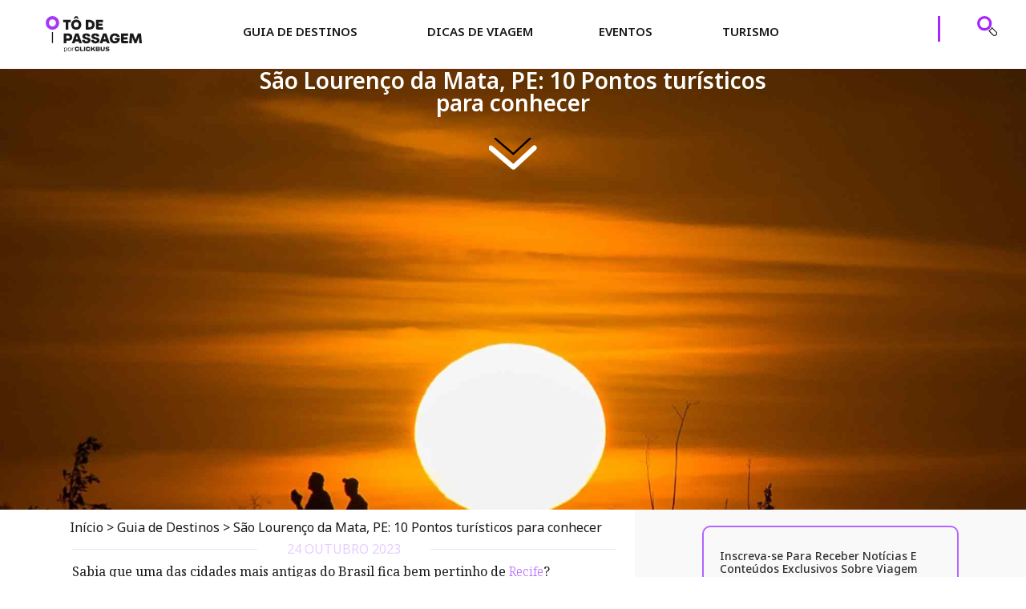

--- FILE ---
content_type: text/html; charset=UTF-8
request_url: https://todepassagem.clickbus.com.br/guia-de-destinos/sao-lourenco-da-mata-pe/
body_size: 60953
content:
<!doctype html>
<html lang="pt-BR">
<head><meta charset="UTF-8"><script>if(navigator.userAgent.match(/MSIE|Internet Explorer/i)||navigator.userAgent.match(/Trident\/7\..*?rv:11/i)){var href=document.location.href;if(!href.match(/[?&]nowprocket/)){if(href.indexOf("?")==-1){if(href.indexOf("#")==-1){document.location.href=href+"?nowprocket=1"}else{document.location.href=href.replace("#","?nowprocket=1#")}}else{if(href.indexOf("#")==-1){document.location.href=href+"&nowprocket=1"}else{document.location.href=href.replace("#","&nowprocket=1#")}}}}</script><script>(()=>{class RocketLazyLoadScripts{constructor(){this.v="2.0.3",this.userEvents=["keydown","keyup","mousedown","mouseup","mousemove","mouseover","mouseenter","mouseout","mouseleave","touchmove","touchstart","touchend","touchcancel","wheel","click","dblclick","input","visibilitychange"],this.attributeEvents=["onblur","onclick","oncontextmenu","ondblclick","onfocus","onmousedown","onmouseenter","onmouseleave","onmousemove","onmouseout","onmouseover","onmouseup","onmousewheel","onscroll","onsubmit"]}async t(){this.i(),this.o(),/iP(ad|hone)/.test(navigator.userAgent)&&this.h(),this.u(),this.l(this),this.m(),this.k(this),this.p(this),this._(),await Promise.all([this.R(),this.L()]),this.lastBreath=Date.now(),this.S(this),this.P(),this.D(),this.O(),this.M(),await this.C(this.delayedScripts.normal),await this.C(this.delayedScripts.defer),await this.C(this.delayedScripts.async),this.F("domReady"),await this.T(),await this.j(),await this.I(),this.F("windowLoad"),await this.A(),window.dispatchEvent(new Event("rocket-allScriptsLoaded")),this.everythingLoaded=!0,this.lastTouchEnd&&await new Promise((t=>setTimeout(t,500-Date.now()+this.lastTouchEnd))),this.H(),this.F("all"),this.U(),this.W()}i(){this.CSPIssue=sessionStorage.getItem("rocketCSPIssue"),document.addEventListener("securitypolicyviolation",(t=>{this.CSPIssue||"script-src-elem"!==t.violatedDirective||"data"!==t.blockedURI||(this.CSPIssue=!0,sessionStorage.setItem("rocketCSPIssue",!0))}),{isRocket:!0})}o(){window.addEventListener("pageshow",(t=>{this.persisted=t.persisted,this.realWindowLoadedFired=!0}),{isRocket:!0}),window.addEventListener("pagehide",(()=>{this.onFirstUserAction=null}),{isRocket:!0})}h(){let t;function e(e){t=e}window.addEventListener("touchstart",e,{isRocket:!0}),window.addEventListener("touchend",(function i(o){Math.abs(o.changedTouches[0].pageX-t.changedTouches[0].pageX)<10&&Math.abs(o.changedTouches[0].pageY-t.changedTouches[0].pageY)<10&&o.timeStamp-t.timeStamp<200&&(o.target.dispatchEvent(new PointerEvent("click",{target:o.target,bubbles:!0,cancelable:!0,detail:1})),event.preventDefault(),window.removeEventListener("touchstart",e,{isRocket:!0}),window.removeEventListener("touchend",i,{isRocket:!0}))}),{isRocket:!0})}q(t){this.userActionTriggered||("mousemove"!==t.type||this.firstMousemoveIgnored?"keyup"===t.type||"mouseover"===t.type||"mouseout"===t.type||(this.userActionTriggered=!0,this.onFirstUserAction&&this.onFirstUserAction()):this.firstMousemoveIgnored=!0),"click"===t.type&&t.preventDefault(),this.savedUserEvents.length>0&&(t.stopPropagation(),t.stopImmediatePropagation()),"touchstart"===this.lastEvent&&"touchend"===t.type&&(this.lastTouchEnd=Date.now()),"click"===t.type&&(this.lastTouchEnd=0),this.lastEvent=t.type,this.savedUserEvents.push(t)}u(){this.savedUserEvents=[],this.userEventHandler=this.q.bind(this),this.userEvents.forEach((t=>window.addEventListener(t,this.userEventHandler,{passive:!1,isRocket:!0})))}U(){this.userEvents.forEach((t=>window.removeEventListener(t,this.userEventHandler,{passive:!1,isRocket:!0}))),this.savedUserEvents.forEach((t=>{t.target.dispatchEvent(new window[t.constructor.name](t.type,t))}))}m(){this.eventsMutationObserver=new MutationObserver((t=>{const e="return false";for(const i of t){if("attributes"===i.type){const t=i.target.getAttribute(i.attributeName);t&&t!==e&&(i.target.setAttribute("data-rocket-"+i.attributeName,t),i.target["rocket"+i.attributeName]=new Function("event",t),i.target.setAttribute(i.attributeName,e))}"childList"===i.type&&i.addedNodes.forEach((t=>{if(t.nodeType===Node.ELEMENT_NODE)for(const i of t.attributes)this.attributeEvents.includes(i.name)&&i.value&&""!==i.value&&(t.setAttribute("data-rocket-"+i.name,i.value),t["rocket"+i.name]=new Function("event",i.value),t.setAttribute(i.name,e))}))}})),this.eventsMutationObserver.observe(document,{subtree:!0,childList:!0,attributeFilter:this.attributeEvents})}H(){this.eventsMutationObserver.disconnect(),this.attributeEvents.forEach((t=>{document.querySelectorAll("[data-rocket-"+t+"]").forEach((e=>{e.setAttribute(t,e.getAttribute("data-rocket-"+t)),e.removeAttribute("data-rocket-"+t)}))}))}k(t){Object.defineProperty(HTMLElement.prototype,"onclick",{get(){return this.rocketonclick||null},set(e){this.rocketonclick=e,this.setAttribute(t.everythingLoaded?"onclick":"data-rocket-onclick","this.rocketonclick(event)")}})}S(t){function e(e,i){let o=e[i];e[i]=null,Object.defineProperty(e,i,{get:()=>o,set(s){t.everythingLoaded?o=s:e["rocket"+i]=o=s}})}e(document,"onreadystatechange"),e(window,"onload"),e(window,"onpageshow");try{Object.defineProperty(document,"readyState",{get:()=>t.rocketReadyState,set(e){t.rocketReadyState=e},configurable:!0}),document.readyState="loading"}catch(t){console.log("WPRocket DJE readyState conflict, bypassing")}}l(t){this.originalAddEventListener=EventTarget.prototype.addEventListener,this.originalRemoveEventListener=EventTarget.prototype.removeEventListener,this.savedEventListeners=[],EventTarget.prototype.addEventListener=function(e,i,o){o&&o.isRocket||!t.B(e,this)&&!t.userEvents.includes(e)||t.B(e,this)&&!t.userActionTriggered||e.startsWith("rocket-")||t.everythingLoaded?t.originalAddEventListener.call(this,e,i,o):t.savedEventListeners.push({target:this,remove:!1,type:e,func:i,options:o})},EventTarget.prototype.removeEventListener=function(e,i,o){o&&o.isRocket||!t.B(e,this)&&!t.userEvents.includes(e)||t.B(e,this)&&!t.userActionTriggered||e.startsWith("rocket-")||t.everythingLoaded?t.originalRemoveEventListener.call(this,e,i,o):t.savedEventListeners.push({target:this,remove:!0,type:e,func:i,options:o})}}F(t){"all"===t&&(EventTarget.prototype.addEventListener=this.originalAddEventListener,EventTarget.prototype.removeEventListener=this.originalRemoveEventListener),this.savedEventListeners=this.savedEventListeners.filter((e=>{let i=e.type,o=e.target||window;return"domReady"===t&&"DOMContentLoaded"!==i&&"readystatechange"!==i||("windowLoad"===t&&"load"!==i&&"readystatechange"!==i&&"pageshow"!==i||(this.B(i,o)&&(i="rocket-"+i),e.remove?o.removeEventListener(i,e.func,e.options):o.addEventListener(i,e.func,e.options),!1))}))}p(t){let e;function i(e){return t.everythingLoaded?e:e.split(" ").map((t=>"load"===t||t.startsWith("load.")?"rocket-jquery-load":t)).join(" ")}function o(o){function s(e){const s=o.fn[e];o.fn[e]=o.fn.init.prototype[e]=function(){return this[0]===window&&t.userActionTriggered&&("string"==typeof arguments[0]||arguments[0]instanceof String?arguments[0]=i(arguments[0]):"object"==typeof arguments[0]&&Object.keys(arguments[0]).forEach((t=>{const e=arguments[0][t];delete arguments[0][t],arguments[0][i(t)]=e}))),s.apply(this,arguments),this}}if(o&&o.fn&&!t.allJQueries.includes(o)){const e={DOMContentLoaded:[],"rocket-DOMContentLoaded":[]};for(const t in e)document.addEventListener(t,(()=>{e[t].forEach((t=>t()))}),{isRocket:!0});o.fn.ready=o.fn.init.prototype.ready=function(i){function s(){parseInt(o.fn.jquery)>2?setTimeout((()=>i.bind(document)(o))):i.bind(document)(o)}return t.realDomReadyFired?!t.userActionTriggered||t.fauxDomReadyFired?s():e["rocket-DOMContentLoaded"].push(s):e.DOMContentLoaded.push(s),o([])},s("on"),s("one"),s("off"),t.allJQueries.push(o)}e=o}t.allJQueries=[],o(window.jQuery),Object.defineProperty(window,"jQuery",{get:()=>e,set(t){o(t)}})}P(){const t=new Map;document.write=document.writeln=function(e){const i=document.currentScript,o=document.createRange(),s=i.parentElement;let n=t.get(i);void 0===n&&(n=i.nextSibling,t.set(i,n));const c=document.createDocumentFragment();o.setStart(c,0),c.appendChild(o.createContextualFragment(e)),s.insertBefore(c,n)}}async R(){return new Promise((t=>{this.userActionTriggered?t():this.onFirstUserAction=t}))}async L(){return new Promise((t=>{document.addEventListener("DOMContentLoaded",(()=>{this.realDomReadyFired=!0,t()}),{isRocket:!0})}))}async I(){return this.realWindowLoadedFired?Promise.resolve():new Promise((t=>{window.addEventListener("load",t,{isRocket:!0})}))}M(){this.pendingScripts=[];this.scriptsMutationObserver=new MutationObserver((t=>{for(const e of t)e.addedNodes.forEach((t=>{"SCRIPT"!==t.tagName||t.noModule||t.isWPRocket||this.pendingScripts.push({script:t,promise:new Promise((e=>{const i=()=>{const i=this.pendingScripts.findIndex((e=>e.script===t));i>=0&&this.pendingScripts.splice(i,1),e()};t.addEventListener("load",i,{isRocket:!0}),t.addEventListener("error",i,{isRocket:!0}),setTimeout(i,1e3)}))})}))})),this.scriptsMutationObserver.observe(document,{childList:!0,subtree:!0})}async j(){await this.J(),this.pendingScripts.length?(await this.pendingScripts[0].promise,await this.j()):this.scriptsMutationObserver.disconnect()}D(){this.delayedScripts={normal:[],async:[],defer:[]},document.querySelectorAll("script[type$=rocketlazyloadscript]").forEach((t=>{t.hasAttribute("data-rocket-src")?t.hasAttribute("async")&&!1!==t.async?this.delayedScripts.async.push(t):t.hasAttribute("defer")&&!1!==t.defer||"module"===t.getAttribute("data-rocket-type")?this.delayedScripts.defer.push(t):this.delayedScripts.normal.push(t):this.delayedScripts.normal.push(t)}))}async _(){await this.L();let t=[];document.querySelectorAll("script[type$=rocketlazyloadscript][data-rocket-src]").forEach((e=>{let i=e.getAttribute("data-rocket-src");if(i&&!i.startsWith("data:")){i.startsWith("//")&&(i=location.protocol+i);try{const o=new URL(i).origin;o!==location.origin&&t.push({src:o,crossOrigin:e.crossOrigin||"module"===e.getAttribute("data-rocket-type")})}catch(t){}}})),t=[...new Map(t.map((t=>[JSON.stringify(t),t]))).values()],this.N(t,"preconnect")}async $(t){if(await this.G(),!0!==t.noModule||!("noModule"in HTMLScriptElement.prototype))return new Promise((e=>{let i;function o(){(i||t).setAttribute("data-rocket-status","executed"),e()}try{if(navigator.userAgent.includes("Firefox/")||""===navigator.vendor||this.CSPIssue)i=document.createElement("script"),[...t.attributes].forEach((t=>{let e=t.nodeName;"type"!==e&&("data-rocket-type"===e&&(e="type"),"data-rocket-src"===e&&(e="src"),i.setAttribute(e,t.nodeValue))})),t.text&&(i.text=t.text),t.nonce&&(i.nonce=t.nonce),i.hasAttribute("src")?(i.addEventListener("load",o,{isRocket:!0}),i.addEventListener("error",(()=>{i.setAttribute("data-rocket-status","failed-network"),e()}),{isRocket:!0}),setTimeout((()=>{i.isConnected||e()}),1)):(i.text=t.text,o()),i.isWPRocket=!0,t.parentNode.replaceChild(i,t);else{const i=t.getAttribute("data-rocket-type"),s=t.getAttribute("data-rocket-src");i?(t.type=i,t.removeAttribute("data-rocket-type")):t.removeAttribute("type"),t.addEventListener("load",o,{isRocket:!0}),t.addEventListener("error",(i=>{this.CSPIssue&&i.target.src.startsWith("data:")?(console.log("WPRocket: CSP fallback activated"),t.removeAttribute("src"),this.$(t).then(e)):(t.setAttribute("data-rocket-status","failed-network"),e())}),{isRocket:!0}),s?(t.fetchPriority="high",t.removeAttribute("data-rocket-src"),t.src=s):t.src="data:text/javascript;base64,"+window.btoa(unescape(encodeURIComponent(t.text)))}}catch(i){t.setAttribute("data-rocket-status","failed-transform"),e()}}));t.setAttribute("data-rocket-status","skipped")}async C(t){const e=t.shift();return e?(e.isConnected&&await this.$(e),this.C(t)):Promise.resolve()}O(){this.N([...this.delayedScripts.normal,...this.delayedScripts.defer,...this.delayedScripts.async],"preload")}N(t,e){this.trash=this.trash||[];let i=!0;var o=document.createDocumentFragment();t.forEach((t=>{const s=t.getAttribute&&t.getAttribute("data-rocket-src")||t.src;if(s&&!s.startsWith("data:")){const n=document.createElement("link");n.href=s,n.rel=e,"preconnect"!==e&&(n.as="script",n.fetchPriority=i?"high":"low"),t.getAttribute&&"module"===t.getAttribute("data-rocket-type")&&(n.crossOrigin=!0),t.crossOrigin&&(n.crossOrigin=t.crossOrigin),t.integrity&&(n.integrity=t.integrity),t.nonce&&(n.nonce=t.nonce),o.appendChild(n),this.trash.push(n),i=!1}})),document.head.appendChild(o)}W(){this.trash.forEach((t=>t.remove()))}async T(){try{document.readyState="interactive"}catch(t){}this.fauxDomReadyFired=!0;try{await this.G(),document.dispatchEvent(new Event("rocket-readystatechange")),await this.G(),document.rocketonreadystatechange&&document.rocketonreadystatechange(),await this.G(),document.dispatchEvent(new Event("rocket-DOMContentLoaded")),await this.G(),window.dispatchEvent(new Event("rocket-DOMContentLoaded"))}catch(t){console.error(t)}}async A(){try{document.readyState="complete"}catch(t){}try{await this.G(),document.dispatchEvent(new Event("rocket-readystatechange")),await this.G(),document.rocketonreadystatechange&&document.rocketonreadystatechange(),await this.G(),window.dispatchEvent(new Event("rocket-load")),await this.G(),window.rocketonload&&window.rocketonload(),await this.G(),this.allJQueries.forEach((t=>t(window).trigger("rocket-jquery-load"))),await this.G();const t=new Event("rocket-pageshow");t.persisted=this.persisted,window.dispatchEvent(t),await this.G(),window.rocketonpageshow&&window.rocketonpageshow({persisted:this.persisted})}catch(t){console.error(t)}}async G(){Date.now()-this.lastBreath>45&&(await this.J(),this.lastBreath=Date.now())}async J(){return document.hidden?new Promise((t=>setTimeout(t))):new Promise((t=>requestAnimationFrame(t)))}B(t,e){return e===document&&"readystatechange"===t||(e===document&&"DOMContentLoaded"===t||(e===window&&"DOMContentLoaded"===t||(e===window&&"load"===t||e===window&&"pageshow"===t)))}static run(){(new RocketLazyLoadScripts).t()}}RocketLazyLoadScripts.run()})();</script>
	
	<meta name="viewport" content="width=device-width, initial-scale=1">
	<link rel="profile" href="https://gmpg.org/xfn/11">
	<meta name='robots' content='index, follow, max-image-preview:large, max-snippet:-1, max-video-preview:-1' />
	<style>img:is([sizes="auto" i], [sizes^="auto," i]) { contain-intrinsic-size: 3000px 1500px }</style>
	
	<!-- This site is optimized with the Yoast SEO Premium plugin v24.5 (Yoast SEO v24.5) - https://yoast.com/wordpress/plugins/seo/ -->
	<title>São Lourenço da Mata, PE: 10 Pontos Turísticos para Conhecer</title><link rel="preload" data-rocket-preload as="image" href="https://todepassagem.clickbus.com.br/wp-content/uploads/2023/10/sao-lourenco-da-mata-to-de-passagem-2.jpg" fetchpriority="high">
	<meta name="description" content="São Lourenço da Mata oferece atrações para todos: Desde o engenho São Lourenço até a Arena de Pernambuco, um dos maiores estádios do Brasil." />
	<link rel="canonical" href="https://todepassagem.clickbus.com.br/guia-de-destinos/sao-lourenco-da-mata-pe/" />
	<meta property="og:locale" content="pt_BR" />
	<meta property="og:type" content="article" />
	<meta property="og:title" content="São Lourenço da Mata, PE: 10 Pontos turísticos para conhecer" />
	<meta property="og:description" content="São Lourenço da Mata oferece atrações para todos: Desde o engenho São Lourenço até a Arena de Pernambuco, um dos maiores estádios do Brasil." />
	<meta property="og:url" content="https://todepassagem.clickbus.com.br/guia-de-destinos/sao-lourenco-da-mata-pe/" />
	<meta property="og:site_name" content="Tô de Passagem" />
	<meta property="article:publisher" content="https://www.facebook.com/clickbus" />
	<meta property="article:published_time" content="2023-10-24T14:31:24+00:00" />
	<meta property="article:modified_time" content="2023-10-24T14:32:28+00:00" />
	<meta property="og:image" content="https://todepassagem.clickbus.com.br/wp-content/uploads/2023/10/sao-lourenco-da-mata-to-de-passagem-2.jpg" />
	<meta property="og:image:width" content="1999" />
	<meta property="og:image:height" content="1333" />
	<meta property="og:image:type" content="image/jpeg" />
	<meta name="author" content="Juliana Melo" />
	<meta name="twitter:card" content="summary_large_image" />
	<meta name="twitter:creator" content="@clickbusbr" />
	<meta name="twitter:site" content="@clickbusbr" />
	<meta name="twitter:label1" content="Escrito por" />
	<meta name="twitter:data1" content="Juliana Melo" />
	<meta name="twitter:label2" content="Est. tempo de leitura" />
	<meta name="twitter:data2" content="14 minutos" />
	<script type="application/ld+json" class="yoast-schema-graph">{"@context":"https://schema.org","@graph":[{"@type":"Article","@id":"https://todepassagem.clickbus.com.br/guia-de-destinos/sao-lourenco-da-mata-pe/#article","isPartOf":{"@id":"https://todepassagem.clickbus.com.br/guia-de-destinos/sao-lourenco-da-mata-pe/"},"author":{"name":"Juliana Melo","@id":"https://todepassagem.clickbus.com.br/#/schema/person/42aafc83b21e9ca5e3fed7ef63f4ca00"},"headline":"São Lourenço da Mata, PE: 10 Pontos turísticos para conhecer","datePublished":"2023-10-24T14:31:24+00:00","dateModified":"2023-10-24T14:32:28+00:00","mainEntityOfPage":{"@id":"https://todepassagem.clickbus.com.br/guia-de-destinos/sao-lourenco-da-mata-pe/"},"wordCount":2568,"commentCount":0,"publisher":{"@id":"https://todepassagem.clickbus.com.br/#organization"},"image":{"@id":"https://todepassagem.clickbus.com.br/guia-de-destinos/sao-lourenco-da-mata-pe/#primaryimage"},"thumbnailUrl":"https://todepassagem.clickbus.com.br/wp-content/uploads/2023/10/sao-lourenco-da-mata-to-de-passagem-2.jpg","articleSection":["Guia de Destinos","Nordeste","Pernambuco"],"inLanguage":"pt-BR","potentialAction":[{"@type":"CommentAction","name":"Comment","target":["https://todepassagem.clickbus.com.br/guia-de-destinos/sao-lourenco-da-mata-pe/#respond"]}]},{"@type":"WebPage","@id":"https://todepassagem.clickbus.com.br/guia-de-destinos/sao-lourenco-da-mata-pe/","url":"https://todepassagem.clickbus.com.br/guia-de-destinos/sao-lourenco-da-mata-pe/","name":"São Lourenço da Mata, PE: 10 Pontos Turísticos para Conhecer","isPartOf":{"@id":"https://todepassagem.clickbus.com.br/#website"},"primaryImageOfPage":{"@id":"https://todepassagem.clickbus.com.br/guia-de-destinos/sao-lourenco-da-mata-pe/#primaryimage"},"image":{"@id":"https://todepassagem.clickbus.com.br/guia-de-destinos/sao-lourenco-da-mata-pe/#primaryimage"},"thumbnailUrl":"https://todepassagem.clickbus.com.br/wp-content/uploads/2023/10/sao-lourenco-da-mata-to-de-passagem-2.jpg","datePublished":"2023-10-24T14:31:24+00:00","dateModified":"2023-10-24T14:32:28+00:00","description":"São Lourenço da Mata oferece atrações para todos: Desde o engenho São Lourenço até a Arena de Pernambuco, um dos maiores estádios do Brasil.","breadcrumb":{"@id":"https://todepassagem.clickbus.com.br/guia-de-destinos/sao-lourenco-da-mata-pe/#breadcrumb"},"inLanguage":"pt-BR","potentialAction":[{"@type":"ReadAction","target":["https://todepassagem.clickbus.com.br/guia-de-destinos/sao-lourenco-da-mata-pe/"]}]},{"@type":"ImageObject","inLanguage":"pt-BR","@id":"https://todepassagem.clickbus.com.br/guia-de-destinos/sao-lourenco-da-mata-pe/#primaryimage","url":"https://todepassagem.clickbus.com.br/wp-content/uploads/2023/10/sao-lourenco-da-mata-to-de-passagem-2.jpg","contentUrl":"https://todepassagem.clickbus.com.br/wp-content/uploads/2023/10/sao-lourenco-da-mata-to-de-passagem-2.jpg","width":1999,"height":1333,"caption":"Pôr do sol no interior de Pernambuco, com as silhuetas de duas pessoas que caminham no horizonte"},{"@type":"BreadcrumbList","@id":"https://todepassagem.clickbus.com.br/guia-de-destinos/sao-lourenco-da-mata-pe/#breadcrumb","itemListElement":[{"@type":"ListItem","position":1,"name":"Início","item":"https://todepassagem.clickbus.com.br/"},{"@type":"ListItem","position":2,"name":"Guia de Destinos","item":"https://todepassagem.clickbus.com.br/category/guia-de-destinos/"},{"@type":"ListItem","position":3,"name":"São Lourenço da Mata, PE: 10 Pontos turísticos para conhecer"}]},{"@type":"WebSite","@id":"https://todepassagem.clickbus.com.br/#website","url":"https://todepassagem.clickbus.com.br/","name":"Tô de Passagem","description":"Por Clickbus","publisher":{"@id":"https://todepassagem.clickbus.com.br/#organization"},"potentialAction":[{"@type":"SearchAction","target":{"@type":"EntryPoint","urlTemplate":"https://todepassagem.clickbus.com.br/?s={search_term_string}"},"query-input":{"@type":"PropertyValueSpecification","valueRequired":true,"valueName":"search_term_string"}}],"inLanguage":"pt-BR"},{"@type":"Organization","@id":"https://todepassagem.clickbus.com.br/#organization","name":"Tô de Passagem | por Clickbus","alternateName":"Tô de Passagem","url":"https://todepassagem.clickbus.com.br/","logo":{"@type":"ImageObject","inLanguage":"pt-BR","@id":"https://todepassagem.clickbus.com.br/#/schema/logo/image/","url":"https://todepassagem.clickbus.com.br/wp-content/uploads/2023/08/logo-to-de-passagem.svg","contentUrl":"https://todepassagem.clickbus.com.br/wp-content/uploads/2023/08/logo-to-de-passagem.svg","width":107,"height":40,"caption":"Tô de Passagem | por Clickbus"},"image":{"@id":"https://todepassagem.clickbus.com.br/#/schema/logo/image/"},"sameAs":["https://www.facebook.com/clickbus","https://x.com/clickbusbr","https://www.instagram.com/clickbus/","https://www.youtube.com/channel/UCyIH7qjfMoTu77im4SCHAqw","https://br.pinterest.com/clickbus/","https://www.tiktok.com/@clickbus"]},{"@type":"Person","@id":"https://todepassagem.clickbus.com.br/#/schema/person/42aafc83b21e9ca5e3fed7ef63f4ca00","name":"Juliana Melo","image":{"@type":"ImageObject","inLanguage":"pt-BR","@id":"https://todepassagem.clickbus.com.br/#/schema/person/image/","url":"https://secure.gravatar.com/avatar/836d98b1dac49b1877210dc965e9d6b4f1d2da748d6c5737f065992996611e58?s=96&d=mm&r=g","contentUrl":"https://secure.gravatar.com/avatar/836d98b1dac49b1877210dc965e9d6b4f1d2da748d6c5737f065992996611e58?s=96&d=mm&r=g","caption":"Juliana Melo"},"url":"https://todepassagem.clickbus.com.br/author/juliana-melo/"}]}</script>
	<!-- / Yoast SEO Premium plugin. -->


<link rel="alternate" type="application/rss+xml" title="Feed para Tô de Passagem &raquo;" href="https://todepassagem.clickbus.com.br/feed/" />
<link rel="alternate" type="application/rss+xml" title="Feed de comentários para Tô de Passagem &raquo;" href="https://todepassagem.clickbus.com.br/comments/feed/" />
<link rel="alternate" type="application/rss+xml" title="Feed de comentários para Tô de Passagem &raquo; São Lourenço da Mata, PE: 10 Pontos turísticos para conhecer" href="https://todepassagem.clickbus.com.br/guia-de-destinos/sao-lourenco-da-mata-pe/feed/" />
<script type="rocketlazyloadscript">
window._wpemojiSettings = {"baseUrl":"https:\/\/s.w.org\/images\/core\/emoji\/16.0.1\/72x72\/","ext":".png","svgUrl":"https:\/\/s.w.org\/images\/core\/emoji\/16.0.1\/svg\/","svgExt":".svg","source":{"concatemoji":"https:\/\/todepassagem.clickbus.com.br\/wp-includes\/js\/wp-emoji-release.min.js?ver=6.8.3"}};
/*! This file is auto-generated */
!function(s,n){var o,i,e;function c(e){try{var t={supportTests:e,timestamp:(new Date).valueOf()};sessionStorage.setItem(o,JSON.stringify(t))}catch(e){}}function p(e,t,n){e.clearRect(0,0,e.canvas.width,e.canvas.height),e.fillText(t,0,0);var t=new Uint32Array(e.getImageData(0,0,e.canvas.width,e.canvas.height).data),a=(e.clearRect(0,0,e.canvas.width,e.canvas.height),e.fillText(n,0,0),new Uint32Array(e.getImageData(0,0,e.canvas.width,e.canvas.height).data));return t.every(function(e,t){return e===a[t]})}function u(e,t){e.clearRect(0,0,e.canvas.width,e.canvas.height),e.fillText(t,0,0);for(var n=e.getImageData(16,16,1,1),a=0;a<n.data.length;a++)if(0!==n.data[a])return!1;return!0}function f(e,t,n,a){switch(t){case"flag":return n(e,"\ud83c\udff3\ufe0f\u200d\u26a7\ufe0f","\ud83c\udff3\ufe0f\u200b\u26a7\ufe0f")?!1:!n(e,"\ud83c\udde8\ud83c\uddf6","\ud83c\udde8\u200b\ud83c\uddf6")&&!n(e,"\ud83c\udff4\udb40\udc67\udb40\udc62\udb40\udc65\udb40\udc6e\udb40\udc67\udb40\udc7f","\ud83c\udff4\u200b\udb40\udc67\u200b\udb40\udc62\u200b\udb40\udc65\u200b\udb40\udc6e\u200b\udb40\udc67\u200b\udb40\udc7f");case"emoji":return!a(e,"\ud83e\udedf")}return!1}function g(e,t,n,a){var r="undefined"!=typeof WorkerGlobalScope&&self instanceof WorkerGlobalScope?new OffscreenCanvas(300,150):s.createElement("canvas"),o=r.getContext("2d",{willReadFrequently:!0}),i=(o.textBaseline="top",o.font="600 32px Arial",{});return e.forEach(function(e){i[e]=t(o,e,n,a)}),i}function t(e){var t=s.createElement("script");t.src=e,t.defer=!0,s.head.appendChild(t)}"undefined"!=typeof Promise&&(o="wpEmojiSettingsSupports",i=["flag","emoji"],n.supports={everything:!0,everythingExceptFlag:!0},e=new Promise(function(e){s.addEventListener("DOMContentLoaded",e,{once:!0})}),new Promise(function(t){var n=function(){try{var e=JSON.parse(sessionStorage.getItem(o));if("object"==typeof e&&"number"==typeof e.timestamp&&(new Date).valueOf()<e.timestamp+604800&&"object"==typeof e.supportTests)return e.supportTests}catch(e){}return null}();if(!n){if("undefined"!=typeof Worker&&"undefined"!=typeof OffscreenCanvas&&"undefined"!=typeof URL&&URL.createObjectURL&&"undefined"!=typeof Blob)try{var e="postMessage("+g.toString()+"("+[JSON.stringify(i),f.toString(),p.toString(),u.toString()].join(",")+"));",a=new Blob([e],{type:"text/javascript"}),r=new Worker(URL.createObjectURL(a),{name:"wpTestEmojiSupports"});return void(r.onmessage=function(e){c(n=e.data),r.terminate(),t(n)})}catch(e){}c(n=g(i,f,p,u))}t(n)}).then(function(e){for(var t in e)n.supports[t]=e[t],n.supports.everything=n.supports.everything&&n.supports[t],"flag"!==t&&(n.supports.everythingExceptFlag=n.supports.everythingExceptFlag&&n.supports[t]);n.supports.everythingExceptFlag=n.supports.everythingExceptFlag&&!n.supports.flag,n.DOMReady=!1,n.readyCallback=function(){n.DOMReady=!0}}).then(function(){return e}).then(function(){var e;n.supports.everything||(n.readyCallback(),(e=n.source||{}).concatemoji?t(e.concatemoji):e.wpemoji&&e.twemoji&&(t(e.twemoji),t(e.wpemoji)))}))}((window,document),window._wpemojiSettings);
</script>
<style id='wp-emoji-styles-inline-css'>

	img.wp-smiley, img.emoji {
		display: inline !important;
		border: none !important;
		box-shadow: none !important;
		height: 1em !important;
		width: 1em !important;
		margin: 0 0.07em !important;
		vertical-align: -0.1em !important;
		background: none !important;
		padding: 0 !important;
	}
</style>
<link rel='stylesheet' id='wp-block-library-css' href='https://todepassagem.clickbus.com.br/wp-includes/css/dist/block-library/style.min.css?ver=6.8.3' media='all' />
<style id='global-styles-inline-css'>
:root{--wp--preset--aspect-ratio--square: 1;--wp--preset--aspect-ratio--4-3: 4/3;--wp--preset--aspect-ratio--3-4: 3/4;--wp--preset--aspect-ratio--3-2: 3/2;--wp--preset--aspect-ratio--2-3: 2/3;--wp--preset--aspect-ratio--16-9: 16/9;--wp--preset--aspect-ratio--9-16: 9/16;--wp--preset--color--black: #000000;--wp--preset--color--cyan-bluish-gray: #abb8c3;--wp--preset--color--white: #ffffff;--wp--preset--color--pale-pink: #f78da7;--wp--preset--color--vivid-red: #cf2e2e;--wp--preset--color--luminous-vivid-orange: #ff6900;--wp--preset--color--luminous-vivid-amber: #fcb900;--wp--preset--color--light-green-cyan: #7bdcb5;--wp--preset--color--vivid-green-cyan: #00d084;--wp--preset--color--pale-cyan-blue: #8ed1fc;--wp--preset--color--vivid-cyan-blue: #0693e3;--wp--preset--color--vivid-purple: #9b51e0;--wp--preset--gradient--vivid-cyan-blue-to-vivid-purple: linear-gradient(135deg,rgba(6,147,227,1) 0%,rgb(155,81,224) 100%);--wp--preset--gradient--light-green-cyan-to-vivid-green-cyan: linear-gradient(135deg,rgb(122,220,180) 0%,rgb(0,208,130) 100%);--wp--preset--gradient--luminous-vivid-amber-to-luminous-vivid-orange: linear-gradient(135deg,rgba(252,185,0,1) 0%,rgba(255,105,0,1) 100%);--wp--preset--gradient--luminous-vivid-orange-to-vivid-red: linear-gradient(135deg,rgba(255,105,0,1) 0%,rgb(207,46,46) 100%);--wp--preset--gradient--very-light-gray-to-cyan-bluish-gray: linear-gradient(135deg,rgb(238,238,238) 0%,rgb(169,184,195) 100%);--wp--preset--gradient--cool-to-warm-spectrum: linear-gradient(135deg,rgb(74,234,220) 0%,rgb(151,120,209) 20%,rgb(207,42,186) 40%,rgb(238,44,130) 60%,rgb(251,105,98) 80%,rgb(254,248,76) 100%);--wp--preset--gradient--blush-light-purple: linear-gradient(135deg,rgb(255,206,236) 0%,rgb(152,150,240) 100%);--wp--preset--gradient--blush-bordeaux: linear-gradient(135deg,rgb(254,205,165) 0%,rgb(254,45,45) 50%,rgb(107,0,62) 100%);--wp--preset--gradient--luminous-dusk: linear-gradient(135deg,rgb(255,203,112) 0%,rgb(199,81,192) 50%,rgb(65,88,208) 100%);--wp--preset--gradient--pale-ocean: linear-gradient(135deg,rgb(255,245,203) 0%,rgb(182,227,212) 50%,rgb(51,167,181) 100%);--wp--preset--gradient--electric-grass: linear-gradient(135deg,rgb(202,248,128) 0%,rgb(113,206,126) 100%);--wp--preset--gradient--midnight: linear-gradient(135deg,rgb(2,3,129) 0%,rgb(40,116,252) 100%);--wp--preset--font-size--small: 13px;--wp--preset--font-size--medium: 20px;--wp--preset--font-size--large: 36px;--wp--preset--font-size--x-large: 42px;--wp--preset--spacing--20: 0.44rem;--wp--preset--spacing--30: 0.67rem;--wp--preset--spacing--40: 1rem;--wp--preset--spacing--50: 1.5rem;--wp--preset--spacing--60: 2.25rem;--wp--preset--spacing--70: 3.38rem;--wp--preset--spacing--80: 5.06rem;--wp--preset--shadow--natural: 6px 6px 9px rgba(0, 0, 0, 0.2);--wp--preset--shadow--deep: 12px 12px 50px rgba(0, 0, 0, 0.4);--wp--preset--shadow--sharp: 6px 6px 0px rgba(0, 0, 0, 0.2);--wp--preset--shadow--outlined: 6px 6px 0px -3px rgba(255, 255, 255, 1), 6px 6px rgba(0, 0, 0, 1);--wp--preset--shadow--crisp: 6px 6px 0px rgba(0, 0, 0, 1);}:root { --wp--style--global--content-size: 800px;--wp--style--global--wide-size: 1200px; }:where(body) { margin: 0; }.wp-site-blocks > .alignleft { float: left; margin-right: 2em; }.wp-site-blocks > .alignright { float: right; margin-left: 2em; }.wp-site-blocks > .aligncenter { justify-content: center; margin-left: auto; margin-right: auto; }:where(.wp-site-blocks) > * { margin-block-start: 24px; margin-block-end: 0; }:where(.wp-site-blocks) > :first-child { margin-block-start: 0; }:where(.wp-site-blocks) > :last-child { margin-block-end: 0; }:root { --wp--style--block-gap: 24px; }:root :where(.is-layout-flow) > :first-child{margin-block-start: 0;}:root :where(.is-layout-flow) > :last-child{margin-block-end: 0;}:root :where(.is-layout-flow) > *{margin-block-start: 24px;margin-block-end: 0;}:root :where(.is-layout-constrained) > :first-child{margin-block-start: 0;}:root :where(.is-layout-constrained) > :last-child{margin-block-end: 0;}:root :where(.is-layout-constrained) > *{margin-block-start: 24px;margin-block-end: 0;}:root :where(.is-layout-flex){gap: 24px;}:root :where(.is-layout-grid){gap: 24px;}.is-layout-flow > .alignleft{float: left;margin-inline-start: 0;margin-inline-end: 2em;}.is-layout-flow > .alignright{float: right;margin-inline-start: 2em;margin-inline-end: 0;}.is-layout-flow > .aligncenter{margin-left: auto !important;margin-right: auto !important;}.is-layout-constrained > .alignleft{float: left;margin-inline-start: 0;margin-inline-end: 2em;}.is-layout-constrained > .alignright{float: right;margin-inline-start: 2em;margin-inline-end: 0;}.is-layout-constrained > .aligncenter{margin-left: auto !important;margin-right: auto !important;}.is-layout-constrained > :where(:not(.alignleft):not(.alignright):not(.alignfull)){max-width: var(--wp--style--global--content-size);margin-left: auto !important;margin-right: auto !important;}.is-layout-constrained > .alignwide{max-width: var(--wp--style--global--wide-size);}body .is-layout-flex{display: flex;}.is-layout-flex{flex-wrap: wrap;align-items: center;}.is-layout-flex > :is(*, div){margin: 0;}body .is-layout-grid{display: grid;}.is-layout-grid > :is(*, div){margin: 0;}body{padding-top: 0px;padding-right: 0px;padding-bottom: 0px;padding-left: 0px;}a:where(:not(.wp-element-button)){text-decoration: underline;}:root :where(.wp-element-button, .wp-block-button__link){background-color: #32373c;border-width: 0;color: #fff;font-family: inherit;font-size: inherit;line-height: inherit;padding: calc(0.667em + 2px) calc(1.333em + 2px);text-decoration: none;}.has-black-color{color: var(--wp--preset--color--black) !important;}.has-cyan-bluish-gray-color{color: var(--wp--preset--color--cyan-bluish-gray) !important;}.has-white-color{color: var(--wp--preset--color--white) !important;}.has-pale-pink-color{color: var(--wp--preset--color--pale-pink) !important;}.has-vivid-red-color{color: var(--wp--preset--color--vivid-red) !important;}.has-luminous-vivid-orange-color{color: var(--wp--preset--color--luminous-vivid-orange) !important;}.has-luminous-vivid-amber-color{color: var(--wp--preset--color--luminous-vivid-amber) !important;}.has-light-green-cyan-color{color: var(--wp--preset--color--light-green-cyan) !important;}.has-vivid-green-cyan-color{color: var(--wp--preset--color--vivid-green-cyan) !important;}.has-pale-cyan-blue-color{color: var(--wp--preset--color--pale-cyan-blue) !important;}.has-vivid-cyan-blue-color{color: var(--wp--preset--color--vivid-cyan-blue) !important;}.has-vivid-purple-color{color: var(--wp--preset--color--vivid-purple) !important;}.has-black-background-color{background-color: var(--wp--preset--color--black) !important;}.has-cyan-bluish-gray-background-color{background-color: var(--wp--preset--color--cyan-bluish-gray) !important;}.has-white-background-color{background-color: var(--wp--preset--color--white) !important;}.has-pale-pink-background-color{background-color: var(--wp--preset--color--pale-pink) !important;}.has-vivid-red-background-color{background-color: var(--wp--preset--color--vivid-red) !important;}.has-luminous-vivid-orange-background-color{background-color: var(--wp--preset--color--luminous-vivid-orange) !important;}.has-luminous-vivid-amber-background-color{background-color: var(--wp--preset--color--luminous-vivid-amber) !important;}.has-light-green-cyan-background-color{background-color: var(--wp--preset--color--light-green-cyan) !important;}.has-vivid-green-cyan-background-color{background-color: var(--wp--preset--color--vivid-green-cyan) !important;}.has-pale-cyan-blue-background-color{background-color: var(--wp--preset--color--pale-cyan-blue) !important;}.has-vivid-cyan-blue-background-color{background-color: var(--wp--preset--color--vivid-cyan-blue) !important;}.has-vivid-purple-background-color{background-color: var(--wp--preset--color--vivid-purple) !important;}.has-black-border-color{border-color: var(--wp--preset--color--black) !important;}.has-cyan-bluish-gray-border-color{border-color: var(--wp--preset--color--cyan-bluish-gray) !important;}.has-white-border-color{border-color: var(--wp--preset--color--white) !important;}.has-pale-pink-border-color{border-color: var(--wp--preset--color--pale-pink) !important;}.has-vivid-red-border-color{border-color: var(--wp--preset--color--vivid-red) !important;}.has-luminous-vivid-orange-border-color{border-color: var(--wp--preset--color--luminous-vivid-orange) !important;}.has-luminous-vivid-amber-border-color{border-color: var(--wp--preset--color--luminous-vivid-amber) !important;}.has-light-green-cyan-border-color{border-color: var(--wp--preset--color--light-green-cyan) !important;}.has-vivid-green-cyan-border-color{border-color: var(--wp--preset--color--vivid-green-cyan) !important;}.has-pale-cyan-blue-border-color{border-color: var(--wp--preset--color--pale-cyan-blue) !important;}.has-vivid-cyan-blue-border-color{border-color: var(--wp--preset--color--vivid-cyan-blue) !important;}.has-vivid-purple-border-color{border-color: var(--wp--preset--color--vivid-purple) !important;}.has-vivid-cyan-blue-to-vivid-purple-gradient-background{background: var(--wp--preset--gradient--vivid-cyan-blue-to-vivid-purple) !important;}.has-light-green-cyan-to-vivid-green-cyan-gradient-background{background: var(--wp--preset--gradient--light-green-cyan-to-vivid-green-cyan) !important;}.has-luminous-vivid-amber-to-luminous-vivid-orange-gradient-background{background: var(--wp--preset--gradient--luminous-vivid-amber-to-luminous-vivid-orange) !important;}.has-luminous-vivid-orange-to-vivid-red-gradient-background{background: var(--wp--preset--gradient--luminous-vivid-orange-to-vivid-red) !important;}.has-very-light-gray-to-cyan-bluish-gray-gradient-background{background: var(--wp--preset--gradient--very-light-gray-to-cyan-bluish-gray) !important;}.has-cool-to-warm-spectrum-gradient-background{background: var(--wp--preset--gradient--cool-to-warm-spectrum) !important;}.has-blush-light-purple-gradient-background{background: var(--wp--preset--gradient--blush-light-purple) !important;}.has-blush-bordeaux-gradient-background{background: var(--wp--preset--gradient--blush-bordeaux) !important;}.has-luminous-dusk-gradient-background{background: var(--wp--preset--gradient--luminous-dusk) !important;}.has-pale-ocean-gradient-background{background: var(--wp--preset--gradient--pale-ocean) !important;}.has-electric-grass-gradient-background{background: var(--wp--preset--gradient--electric-grass) !important;}.has-midnight-gradient-background{background: var(--wp--preset--gradient--midnight) !important;}.has-small-font-size{font-size: var(--wp--preset--font-size--small) !important;}.has-medium-font-size{font-size: var(--wp--preset--font-size--medium) !important;}.has-large-font-size{font-size: var(--wp--preset--font-size--large) !important;}.has-x-large-font-size{font-size: var(--wp--preset--font-size--x-large) !important;}
:root :where(.wp-block-pullquote){font-size: 1.5em;line-height: 1.6;}
</style>
<link rel='stylesheet' id='hello-elementor-css' href='https://todepassagem.clickbus.com.br/wp-content/themes/hello-elementor/style.min.css?ver=3.2.1' media='all' />
<link rel='stylesheet' id='hello-elementor-theme-style-css' href='https://todepassagem.clickbus.com.br/wp-content/themes/hello-elementor/theme.min.css?ver=3.2.1' media='all' />
<link rel='stylesheet' id='hello-elementor-header-footer-css' href='https://todepassagem.clickbus.com.br/wp-content/themes/hello-elementor/header-footer.min.css?ver=3.2.1' media='all' />
<link rel='stylesheet' id='elementor-frontend-css' href='https://todepassagem.clickbus.com.br/wp-content/plugins/elementor/assets/css/frontend.min.css?ver=3.34.2' media='all' />
<style id='elementor-frontend-inline-css'>
.elementor-kit-8{--e-global-color-primary:#1A1A1A;--e-global-color-secondary:#FFFFFF;--e-global-color-text:#1A1A1A;--e-global-color-accent:#FFFFFF;--e-global-color-2d84a9b:#B464FF;--e-global-color-4712b76:#6E007D;--e-global-color-15fe64f:#A528FF;--e-global-color-99f127e:#91B4FF;--e-global-color-3ebfbdc:#FF5A4B;--e-global-color-537693e:#FFC800;--e-global-typography-primary-font-family:"Noto Sans";--e-global-typography-primary-font-weight:600;--e-global-typography-secondary-font-family:"Noto Serif";--e-global-typography-secondary-font-weight:400;--e-global-typography-text-font-family:"Noto Serif";--e-global-typography-text-font-weight:400;--e-global-typography-accent-font-family:"Noto Sans";--e-global-typography-accent-font-weight:300;}.elementor-kit-8 e-page-transition{background-color:#FFBC7D;}.elementor-kit-8 label{color:var( --e-global-color-2d84a9b );font-family:"Noto Sans", Sans-serif;font-size:16px;font-weight:400;}.elementor-kit-8 input:not([type="button"]):not([type="submit"]),.elementor-kit-8 textarea,.elementor-kit-8 .elementor-field-textual{font-family:"Noto Sans", Sans-serif;font-size:14px;font-weight:300;color:var( --e-global-color-primary );}.elementor-section.elementor-section-boxed > .elementor-container{max-width:1500px;}.e-con{--container-max-width:1500px;}.elementor-widget:not(:last-child){margin-block-end:20px;}.elementor-element{--widgets-spacing:20px 20px;--widgets-spacing-row:20px;--widgets-spacing-column:20px;}{}h1.entry-title{display:var(--page-title-display);}.site-header .site-branding{flex-direction:column;align-items:stretch;}.site-header{padding-inline-end:0px;padding-inline-start:0px;}.site-footer .site-branding{flex-direction:column;align-items:stretch;}@media(max-width:1024px){.elementor-section.elementor-section-boxed > .elementor-container{max-width:1024px;}.e-con{--container-max-width:1024px;}}@media(max-width:767px){.elementor-kit-8 label{font-size:14px;}.elementor-kit-8 input:not([type="button"]):not([type="submit"]),.elementor-kit-8 textarea,.elementor-kit-8 .elementor-field-textual{font-size:12px;}.elementor-section.elementor-section-boxed > .elementor-container{max-width:767px;}.e-con{--container-max-width:767px;}}
.elementor-45 .elementor-element.elementor-element-97ec15f{--display:flex;--min-height:60px;--flex-direction:row;--container-widget-width:calc( ( 1 - var( --container-widget-flex-grow ) ) * 100% );--container-widget-height:100%;--container-widget-flex-grow:1;--container-widget-align-self:stretch;--flex-wrap-mobile:wrap;--justify-content:center;--align-items:center;--gap:0px 0px;--row-gap:0px;--column-gap:0px;border-style:solid;--border-style:solid;border-width:0px 0px 1px 0px;--border-top-width:0px;--border-right-width:0px;--border-bottom-width:1px;--border-left-width:0px;border-color:#B464FF20;--border-color:#B464FF20;--z-index:999;}.elementor-45 .elementor-element.elementor-element-97ec15f:not(.elementor-motion-effects-element-type-background), .elementor-45 .elementor-element.elementor-element-97ec15f > .elementor-motion-effects-container > .elementor-motion-effects-layer{background-color:var( --e-global-color-secondary );}.elementor-45 .elementor-element.elementor-element-69decca{--display:flex;--flex-direction:column;--container-widget-width:100%;--container-widget-height:initial;--container-widget-flex-grow:0;--container-widget-align-self:initial;--flex-wrap-mobile:wrap;--justify-content:center;}.elementor-widget-image .widget-image-caption{color:var( --e-global-color-text );font-family:var( --e-global-typography-text-font-family ), Sans-serif;font-weight:var( --e-global-typography-text-font-weight );}.elementor-45 .elementor-element.elementor-element-9c4abf0 > .elementor-widget-container{margin:0px 0px 0px 0px;}.elementor-45 .elementor-element.elementor-element-9c4abf0.elementor-element{--align-self:center;}.elementor-45 .elementor-element.elementor-element-9c4abf0{z-index:99;text-align:start;}.elementor-45 .elementor-element.elementor-element-9c4abf0 img{width:120px;max-width:120%;}.elementor-45 .elementor-element.elementor-element-37a9c39{--display:flex;--flex-direction:column;--container-widget-width:calc( ( 1 - var( --container-widget-flex-grow ) ) * 100% );--container-widget-height:initial;--container-widget-flex-grow:0;--container-widget-align-self:initial;--flex-wrap-mobile:wrap;--justify-content:center;--align-items:center;}.elementor-widget-mega-menu > .elementor-widget-container > .e-n-menu > .e-n-menu-wrapper > .e-n-menu-heading > .e-n-menu-item > .e-n-menu-title, .elementor-widget-mega-menu > .elementor-widget-container > .e-n-menu > .e-n-menu-wrapper > .e-n-menu-heading > .e-n-menu-item > .e-n-menu-title > .e-n-menu-title-container, .elementor-widget-mega-menu > .elementor-widget-container > .e-n-menu > .e-n-menu-wrapper > .e-n-menu-heading > .e-n-menu-item > .e-n-menu-title > .e-n-menu-title-container > span{font-family:var( --e-global-typography-accent-font-family ), Sans-serif;font-weight:var( --e-global-typography-accent-font-weight );}.elementor-widget-mega-menu{--n-menu-divider-color:var( --e-global-color-text );}.elementor-45 .elementor-element.elementor-element-1a37e15{--display:flex;--min-height:200px;border-style:solid;--border-style:solid;border-width:2px 0px 0px 0px;--border-top-width:2px;--border-right-width:0px;--border-bottom-width:0px;--border-left-width:0px;border-color:#B464FF1A;--border-color:#B464FF1A;--margin-top:20px;--margin-bottom:0px;--margin-left:0px;--margin-right:0px;--z-index:999;}.elementor-45 .elementor-element.elementor-element-1a37e15:not(.elementor-motion-effects-element-type-background), .elementor-45 .elementor-element.elementor-element-1a37e15 > .elementor-motion-effects-container > .elementor-motion-effects-layer{background-color:var( --e-global-color-secondary );}.elementor-45 .elementor-element.elementor-element-88aabce{--display:flex;--flex-direction:column;--container-widget-width:100%;--container-widget-height:initial;--container-widget-flex-grow:0;--container-widget-align-self:initial;--flex-wrap-mobile:wrap;--margin-top:10px;--margin-bottom:10px;--margin-left:0px;--margin-right:0px;}.elementor-widget-nested-tabs.elementor-widget-n-tabs > .elementor-widget-container > .e-n-tabs[data-touch-mode='false'] > .e-n-tabs-heading > .e-n-tab-title[aria-selected="false"]:hover{background:var( --e-global-color-accent );}.elementor-widget-nested-tabs.elementor-widget-n-tabs > .elementor-widget-container > .e-n-tabs > .e-n-tabs-heading > .e-n-tab-title[aria-selected="true"], .elementor-widget-nested-tabs.elementor-widget-n-tabs > .elementor-widget-container > .e-n-tabs[data-touch-mode='true'] > .e-n-tabs-heading > .e-n-tab-title[aria-selected="false"]:hover{background:var( --e-global-color-accent );}.elementor-widget-nested-tabs.elementor-widget-n-tabs > .elementor-widget-container > .e-n-tabs > .e-n-tabs-heading > :is( .e-n-tab-title > .e-n-tab-title-text, .e-n-tab-title ){font-family:var( --e-global-typography-accent-font-family ), Sans-serif;font-weight:var( --e-global-typography-accent-font-weight );}.elementor-45 .elementor-element.elementor-element-cf1f7f3{--display:flex;}.elementor-45 .elementor-element.elementor-element-b725ab4{--display:flex;--flex-direction:row;--container-widget-width:initial;--container-widget-height:100%;--container-widget-flex-grow:1;--container-widget-align-self:stretch;--flex-wrap-mobile:wrap;--justify-content:flex-start;--gap:50px 50px;--row-gap:50px;--column-gap:50px;}.elementor-widget-icon-list .elementor-icon-list-item:not(:last-child):after{border-color:var( --e-global-color-text );}.elementor-widget-icon-list .elementor-icon-list-icon i{color:var( --e-global-color-primary );}.elementor-widget-icon-list .elementor-icon-list-icon svg{fill:var( --e-global-color-primary );}.elementor-widget-icon-list .elementor-icon-list-item > .elementor-icon-list-text, .elementor-widget-icon-list .elementor-icon-list-item > a{font-family:var( --e-global-typography-text-font-family ), Sans-serif;font-weight:var( --e-global-typography-text-font-weight );}.elementor-widget-icon-list .elementor-icon-list-text{color:var( --e-global-color-secondary );}.elementor-45 .elementor-element.elementor-element-25213ab.elementor-element{--align-self:flex-start;}.elementor-45 .elementor-element.elementor-element-25213ab .elementor-icon-list-items:not(.elementor-inline-items) .elementor-icon-list-item:not(:last-child){padding-block-end:calc(20px/2);}.elementor-45 .elementor-element.elementor-element-25213ab .elementor-icon-list-items:not(.elementor-inline-items) .elementor-icon-list-item:not(:first-child){margin-block-start:calc(20px/2);}.elementor-45 .elementor-element.elementor-element-25213ab .elementor-icon-list-items.elementor-inline-items .elementor-icon-list-item{margin-inline:calc(20px/2);}.elementor-45 .elementor-element.elementor-element-25213ab .elementor-icon-list-items.elementor-inline-items{margin-inline:calc(-20px/2);}.elementor-45 .elementor-element.elementor-element-25213ab .elementor-icon-list-items.elementor-inline-items .elementor-icon-list-item:after{inset-inline-end:calc(-20px/2);}.elementor-45 .elementor-element.elementor-element-25213ab .elementor-icon-list-icon i{transition:color 0.3s;}.elementor-45 .elementor-element.elementor-element-25213ab .elementor-icon-list-icon svg{transition:fill 0.3s;}.elementor-45 .elementor-element.elementor-element-25213ab{--e-icon-list-icon-size:0px;--icon-vertical-offset:0px;}.elementor-45 .elementor-element.elementor-element-25213ab .elementor-icon-list-icon{padding-inline-end:0px;}.elementor-45 .elementor-element.elementor-element-25213ab .elementor-icon-list-item > .elementor-icon-list-text, .elementor-45 .elementor-element.elementor-element-25213ab .elementor-icon-list-item > a{font-family:"Noto Sans", Sans-serif;font-size:14px;font-weight:400;text-transform:uppercase;}.elementor-45 .elementor-element.elementor-element-25213ab .elementor-icon-list-text{color:var( --e-global-color-primary );transition:color 0.3s;}.elementor-45 .elementor-element.elementor-element-25213ab .elementor-icon-list-item:hover .elementor-icon-list-text{color:var( --e-global-color-15fe64f );}.elementor-45 .elementor-element.elementor-element-bc37865.elementor-element{--align-self:flex-start;}.elementor-45 .elementor-element.elementor-element-bc37865 .elementor-icon-list-items:not(.elementor-inline-items) .elementor-icon-list-item:not(:last-child){padding-block-end:calc(20px/2);}.elementor-45 .elementor-element.elementor-element-bc37865 .elementor-icon-list-items:not(.elementor-inline-items) .elementor-icon-list-item:not(:first-child){margin-block-start:calc(20px/2);}.elementor-45 .elementor-element.elementor-element-bc37865 .elementor-icon-list-items.elementor-inline-items .elementor-icon-list-item{margin-inline:calc(20px/2);}.elementor-45 .elementor-element.elementor-element-bc37865 .elementor-icon-list-items.elementor-inline-items{margin-inline:calc(-20px/2);}.elementor-45 .elementor-element.elementor-element-bc37865 .elementor-icon-list-items.elementor-inline-items .elementor-icon-list-item:after{inset-inline-end:calc(-20px/2);}.elementor-45 .elementor-element.elementor-element-bc37865 .elementor-icon-list-icon i{transition:color 0.3s;}.elementor-45 .elementor-element.elementor-element-bc37865 .elementor-icon-list-icon svg{transition:fill 0.3s;}.elementor-45 .elementor-element.elementor-element-bc37865{--e-icon-list-icon-size:0px;--icon-vertical-offset:0px;}.elementor-45 .elementor-element.elementor-element-bc37865 .elementor-icon-list-icon{padding-inline-end:0px;}.elementor-45 .elementor-element.elementor-element-bc37865 .elementor-icon-list-item > .elementor-icon-list-text, .elementor-45 .elementor-element.elementor-element-bc37865 .elementor-icon-list-item > a{font-family:"Noto Sans", Sans-serif;font-size:14px;font-weight:400;text-transform:uppercase;}.elementor-45 .elementor-element.elementor-element-bc37865 .elementor-icon-list-text{color:var( --e-global-color-primary );transition:color 0.3s;}.elementor-45 .elementor-element.elementor-element-bc37865 .elementor-icon-list-item:hover .elementor-icon-list-text{color:var( --e-global-color-15fe64f );}.elementor-45 .elementor-element.elementor-element-b5015c5.elementor-element{--align-self:flex-start;}.elementor-45 .elementor-element.elementor-element-b5015c5 .elementor-icon-list-items:not(.elementor-inline-items) .elementor-icon-list-item:not(:last-child){padding-block-end:calc(20px/2);}.elementor-45 .elementor-element.elementor-element-b5015c5 .elementor-icon-list-items:not(.elementor-inline-items) .elementor-icon-list-item:not(:first-child){margin-block-start:calc(20px/2);}.elementor-45 .elementor-element.elementor-element-b5015c5 .elementor-icon-list-items.elementor-inline-items .elementor-icon-list-item{margin-inline:calc(20px/2);}.elementor-45 .elementor-element.elementor-element-b5015c5 .elementor-icon-list-items.elementor-inline-items{margin-inline:calc(-20px/2);}.elementor-45 .elementor-element.elementor-element-b5015c5 .elementor-icon-list-items.elementor-inline-items .elementor-icon-list-item:after{inset-inline-end:calc(-20px/2);}.elementor-45 .elementor-element.elementor-element-b5015c5 .elementor-icon-list-icon i{transition:color 0.3s;}.elementor-45 .elementor-element.elementor-element-b5015c5 .elementor-icon-list-icon svg{transition:fill 0.3s;}.elementor-45 .elementor-element.elementor-element-b5015c5{--e-icon-list-icon-size:0px;--icon-vertical-offset:0px;}.elementor-45 .elementor-element.elementor-element-b5015c5 .elementor-icon-list-icon{padding-inline-end:0px;}.elementor-45 .elementor-element.elementor-element-b5015c5 .elementor-icon-list-item > .elementor-icon-list-text, .elementor-45 .elementor-element.elementor-element-b5015c5 .elementor-icon-list-item > a{font-family:"Noto Sans", Sans-serif;font-size:14px;font-weight:400;text-transform:uppercase;}.elementor-45 .elementor-element.elementor-element-b5015c5 .elementor-icon-list-text{color:var( --e-global-color-primary );transition:color 0.3s;}.elementor-45 .elementor-element.elementor-element-b5015c5 .elementor-icon-list-item:hover .elementor-icon-list-text{color:var( --e-global-color-15fe64f );}.elementor-45 .elementor-element.elementor-element-82cd2b1{--display:flex;}.elementor-45 .elementor-element.elementor-element-3667320{--display:flex;--flex-direction:row;--container-widget-width:initial;--container-widget-height:100%;--container-widget-flex-grow:1;--container-widget-align-self:stretch;--flex-wrap-mobile:wrap;--justify-content:flex-end;--gap:50px 50px;--row-gap:50px;--column-gap:50px;}.elementor-45 .elementor-element.elementor-element-26791d2.elementor-element{--align-self:flex-start;}.elementor-45 .elementor-element.elementor-element-26791d2 .elementor-icon-list-items:not(.elementor-inline-items) .elementor-icon-list-item:not(:last-child){padding-block-end:calc(20px/2);}.elementor-45 .elementor-element.elementor-element-26791d2 .elementor-icon-list-items:not(.elementor-inline-items) .elementor-icon-list-item:not(:first-child){margin-block-start:calc(20px/2);}.elementor-45 .elementor-element.elementor-element-26791d2 .elementor-icon-list-items.elementor-inline-items .elementor-icon-list-item{margin-inline:calc(20px/2);}.elementor-45 .elementor-element.elementor-element-26791d2 .elementor-icon-list-items.elementor-inline-items{margin-inline:calc(-20px/2);}.elementor-45 .elementor-element.elementor-element-26791d2 .elementor-icon-list-items.elementor-inline-items .elementor-icon-list-item:after{inset-inline-end:calc(-20px/2);}.elementor-45 .elementor-element.elementor-element-26791d2 .elementor-icon-list-icon i{transition:color 0.3s;}.elementor-45 .elementor-element.elementor-element-26791d2 .elementor-icon-list-icon svg{transition:fill 0.3s;}.elementor-45 .elementor-element.elementor-element-26791d2{--e-icon-list-icon-size:0px;--icon-vertical-offset:0px;}.elementor-45 .elementor-element.elementor-element-26791d2 .elementor-icon-list-icon{padding-inline-end:0px;}.elementor-45 .elementor-element.elementor-element-26791d2 .elementor-icon-list-item > .elementor-icon-list-text, .elementor-45 .elementor-element.elementor-element-26791d2 .elementor-icon-list-item > a{font-family:"Noto Sans", Sans-serif;font-size:14px;font-weight:400;text-transform:uppercase;}.elementor-45 .elementor-element.elementor-element-26791d2 .elementor-icon-list-text{color:var( --e-global-color-primary );transition:color 0.3s;}.elementor-45 .elementor-element.elementor-element-26791d2 .elementor-icon-list-item:hover .elementor-icon-list-text{color:var( --e-global-color-15fe64f );}.elementor-45 .elementor-element.elementor-element-2c1a0c7.elementor-element{--align-self:flex-start;}.elementor-45 .elementor-element.elementor-element-2c1a0c7 .elementor-icon-list-items:not(.elementor-inline-items) .elementor-icon-list-item:not(:last-child){padding-block-end:calc(20px/2);}.elementor-45 .elementor-element.elementor-element-2c1a0c7 .elementor-icon-list-items:not(.elementor-inline-items) .elementor-icon-list-item:not(:first-child){margin-block-start:calc(20px/2);}.elementor-45 .elementor-element.elementor-element-2c1a0c7 .elementor-icon-list-items.elementor-inline-items .elementor-icon-list-item{margin-inline:calc(20px/2);}.elementor-45 .elementor-element.elementor-element-2c1a0c7 .elementor-icon-list-items.elementor-inline-items{margin-inline:calc(-20px/2);}.elementor-45 .elementor-element.elementor-element-2c1a0c7 .elementor-icon-list-items.elementor-inline-items .elementor-icon-list-item:after{inset-inline-end:calc(-20px/2);}.elementor-45 .elementor-element.elementor-element-2c1a0c7 .elementor-icon-list-icon i{transition:color 0.3s;}.elementor-45 .elementor-element.elementor-element-2c1a0c7 .elementor-icon-list-icon svg{transition:fill 0.3s;}.elementor-45 .elementor-element.elementor-element-2c1a0c7{--e-icon-list-icon-size:0px;--icon-vertical-offset:0px;}.elementor-45 .elementor-element.elementor-element-2c1a0c7 .elementor-icon-list-icon{padding-inline-end:0px;}.elementor-45 .elementor-element.elementor-element-2c1a0c7 .elementor-icon-list-item > .elementor-icon-list-text, .elementor-45 .elementor-element.elementor-element-2c1a0c7 .elementor-icon-list-item > a{font-family:"Noto Sans", Sans-serif;font-size:14px;font-weight:400;text-transform:uppercase;}.elementor-45 .elementor-element.elementor-element-2c1a0c7 .elementor-icon-list-text{color:var( --e-global-color-primary );transition:color 0.3s;}.elementor-45 .elementor-element.elementor-element-2c1a0c7 .elementor-icon-list-item:hover .elementor-icon-list-text{color:var( --e-global-color-15fe64f );}.elementor-45 .elementor-element.elementor-element-82dcf91.elementor-element{--align-self:flex-start;}.elementor-45 .elementor-element.elementor-element-82dcf91 .elementor-icon-list-items:not(.elementor-inline-items) .elementor-icon-list-item:not(:last-child){padding-block-end:calc(20px/2);}.elementor-45 .elementor-element.elementor-element-82dcf91 .elementor-icon-list-items:not(.elementor-inline-items) .elementor-icon-list-item:not(:first-child){margin-block-start:calc(20px/2);}.elementor-45 .elementor-element.elementor-element-82dcf91 .elementor-icon-list-items.elementor-inline-items .elementor-icon-list-item{margin-inline:calc(20px/2);}.elementor-45 .elementor-element.elementor-element-82dcf91 .elementor-icon-list-items.elementor-inline-items{margin-inline:calc(-20px/2);}.elementor-45 .elementor-element.elementor-element-82dcf91 .elementor-icon-list-items.elementor-inline-items .elementor-icon-list-item:after{inset-inline-end:calc(-20px/2);}.elementor-45 .elementor-element.elementor-element-82dcf91 .elementor-icon-list-icon i{transition:color 0.3s;}.elementor-45 .elementor-element.elementor-element-82dcf91 .elementor-icon-list-icon svg{transition:fill 0.3s;}.elementor-45 .elementor-element.elementor-element-82dcf91{--e-icon-list-icon-size:0px;--icon-vertical-offset:0px;}.elementor-45 .elementor-element.elementor-element-82dcf91 .elementor-icon-list-icon{padding-inline-end:0px;}.elementor-45 .elementor-element.elementor-element-82dcf91 .elementor-icon-list-item > .elementor-icon-list-text, .elementor-45 .elementor-element.elementor-element-82dcf91 .elementor-icon-list-item > a{font-family:"Noto Sans", Sans-serif;font-size:14px;font-weight:400;text-transform:uppercase;}.elementor-45 .elementor-element.elementor-element-82dcf91 .elementor-icon-list-text{color:var( --e-global-color-primary );transition:color 0.3s;}.elementor-45 .elementor-element.elementor-element-82dcf91 .elementor-icon-list-item:hover .elementor-icon-list-text{color:var( --e-global-color-15fe64f );}.elementor-45 .elementor-element.elementor-element-6fb9718{--display:flex;}.elementor-45 .elementor-element.elementor-element-d53ce07{--display:flex;--flex-direction:row;--container-widget-width:initial;--container-widget-height:100%;--container-widget-flex-grow:1;--container-widget-align-self:stretch;--flex-wrap-mobile:wrap;--justify-content:flex-end;--gap:50px 50px;--row-gap:50px;--column-gap:50px;}.elementor-45 .elementor-element.elementor-element-b2c63c1.elementor-element{--align-self:flex-start;}.elementor-45 .elementor-element.elementor-element-b2c63c1 .elementor-icon-list-items:not(.elementor-inline-items) .elementor-icon-list-item:not(:last-child){padding-block-end:calc(20px/2);}.elementor-45 .elementor-element.elementor-element-b2c63c1 .elementor-icon-list-items:not(.elementor-inline-items) .elementor-icon-list-item:not(:first-child){margin-block-start:calc(20px/2);}.elementor-45 .elementor-element.elementor-element-b2c63c1 .elementor-icon-list-items.elementor-inline-items .elementor-icon-list-item{margin-inline:calc(20px/2);}.elementor-45 .elementor-element.elementor-element-b2c63c1 .elementor-icon-list-items.elementor-inline-items{margin-inline:calc(-20px/2);}.elementor-45 .elementor-element.elementor-element-b2c63c1 .elementor-icon-list-items.elementor-inline-items .elementor-icon-list-item:after{inset-inline-end:calc(-20px/2);}.elementor-45 .elementor-element.elementor-element-b2c63c1 .elementor-icon-list-icon i{transition:color 0.3s;}.elementor-45 .elementor-element.elementor-element-b2c63c1 .elementor-icon-list-icon svg{transition:fill 0.3s;}.elementor-45 .elementor-element.elementor-element-b2c63c1{--e-icon-list-icon-size:0px;--icon-vertical-offset:0px;}.elementor-45 .elementor-element.elementor-element-b2c63c1 .elementor-icon-list-icon{padding-inline-end:0px;}.elementor-45 .elementor-element.elementor-element-b2c63c1 .elementor-icon-list-item > .elementor-icon-list-text, .elementor-45 .elementor-element.elementor-element-b2c63c1 .elementor-icon-list-item > a{font-family:"Noto Sans", Sans-serif;font-size:14px;font-weight:400;text-transform:uppercase;}.elementor-45 .elementor-element.elementor-element-b2c63c1 .elementor-icon-list-text{color:var( --e-global-color-primary );transition:color 0.3s;}.elementor-45 .elementor-element.elementor-element-b2c63c1 .elementor-icon-list-item:hover .elementor-icon-list-text{color:var( --e-global-color-15fe64f );}.elementor-45 .elementor-element.elementor-element-2fda2a9.elementor-element{--align-self:flex-start;}.elementor-45 .elementor-element.elementor-element-2fda2a9 .elementor-icon-list-items:not(.elementor-inline-items) .elementor-icon-list-item:not(:last-child){padding-block-end:calc(20px/2);}.elementor-45 .elementor-element.elementor-element-2fda2a9 .elementor-icon-list-items:not(.elementor-inline-items) .elementor-icon-list-item:not(:first-child){margin-block-start:calc(20px/2);}.elementor-45 .elementor-element.elementor-element-2fda2a9 .elementor-icon-list-items.elementor-inline-items .elementor-icon-list-item{margin-inline:calc(20px/2);}.elementor-45 .elementor-element.elementor-element-2fda2a9 .elementor-icon-list-items.elementor-inline-items{margin-inline:calc(-20px/2);}.elementor-45 .elementor-element.elementor-element-2fda2a9 .elementor-icon-list-items.elementor-inline-items .elementor-icon-list-item:after{inset-inline-end:calc(-20px/2);}.elementor-45 .elementor-element.elementor-element-2fda2a9 .elementor-icon-list-icon i{transition:color 0.3s;}.elementor-45 .elementor-element.elementor-element-2fda2a9 .elementor-icon-list-icon svg{transition:fill 0.3s;}.elementor-45 .elementor-element.elementor-element-2fda2a9{--e-icon-list-icon-size:0px;--icon-vertical-offset:0px;}.elementor-45 .elementor-element.elementor-element-2fda2a9 .elementor-icon-list-icon{padding-inline-end:0px;}.elementor-45 .elementor-element.elementor-element-2fda2a9 .elementor-icon-list-item > .elementor-icon-list-text, .elementor-45 .elementor-element.elementor-element-2fda2a9 .elementor-icon-list-item > a{font-family:"Noto Sans", Sans-serif;font-size:14px;font-weight:400;text-transform:uppercase;}.elementor-45 .elementor-element.elementor-element-2fda2a9 .elementor-icon-list-text{color:var( --e-global-color-primary );transition:color 0.3s;}.elementor-45 .elementor-element.elementor-element-2fda2a9 .elementor-icon-list-item:hover .elementor-icon-list-text{color:var( --e-global-color-15fe64f );}.elementor-45 .elementor-element.elementor-element-4f62e9a{--display:flex;}.elementor-45 .elementor-element.elementor-element-64edc40{--display:flex;--flex-direction:row;--container-widget-width:initial;--container-widget-height:100%;--container-widget-flex-grow:1;--container-widget-align-self:stretch;--flex-wrap-mobile:wrap;--justify-content:flex-end;--gap:50px 50px;--row-gap:50px;--column-gap:50px;}.elementor-45 .elementor-element.elementor-element-655e1a9.elementor-element{--align-self:flex-start;}.elementor-45 .elementor-element.elementor-element-655e1a9 .elementor-icon-list-items:not(.elementor-inline-items) .elementor-icon-list-item:not(:last-child){padding-block-end:calc(20px/2);}.elementor-45 .elementor-element.elementor-element-655e1a9 .elementor-icon-list-items:not(.elementor-inline-items) .elementor-icon-list-item:not(:first-child){margin-block-start:calc(20px/2);}.elementor-45 .elementor-element.elementor-element-655e1a9 .elementor-icon-list-items.elementor-inline-items .elementor-icon-list-item{margin-inline:calc(20px/2);}.elementor-45 .elementor-element.elementor-element-655e1a9 .elementor-icon-list-items.elementor-inline-items{margin-inline:calc(-20px/2);}.elementor-45 .elementor-element.elementor-element-655e1a9 .elementor-icon-list-items.elementor-inline-items .elementor-icon-list-item:after{inset-inline-end:calc(-20px/2);}.elementor-45 .elementor-element.elementor-element-655e1a9 .elementor-icon-list-icon i{transition:color 0.3s;}.elementor-45 .elementor-element.elementor-element-655e1a9 .elementor-icon-list-icon svg{transition:fill 0.3s;}.elementor-45 .elementor-element.elementor-element-655e1a9{--e-icon-list-icon-size:0px;--icon-vertical-offset:0px;}.elementor-45 .elementor-element.elementor-element-655e1a9 .elementor-icon-list-icon{padding-inline-end:0px;}.elementor-45 .elementor-element.elementor-element-655e1a9 .elementor-icon-list-item > .elementor-icon-list-text, .elementor-45 .elementor-element.elementor-element-655e1a9 .elementor-icon-list-item > a{font-family:"Noto Sans", Sans-serif;font-size:14px;font-weight:400;text-transform:uppercase;}.elementor-45 .elementor-element.elementor-element-655e1a9 .elementor-icon-list-text{color:var( --e-global-color-primary );transition:color 0.3s;}.elementor-45 .elementor-element.elementor-element-655e1a9 .elementor-icon-list-item:hover .elementor-icon-list-text{color:var( --e-global-color-15fe64f );}.elementor-45 .elementor-element.elementor-element-fad39df.elementor-element{--align-self:flex-start;}.elementor-45 .elementor-element.elementor-element-fad39df .elementor-icon-list-items:not(.elementor-inline-items) .elementor-icon-list-item:not(:last-child){padding-block-end:calc(20px/2);}.elementor-45 .elementor-element.elementor-element-fad39df .elementor-icon-list-items:not(.elementor-inline-items) .elementor-icon-list-item:not(:first-child){margin-block-start:calc(20px/2);}.elementor-45 .elementor-element.elementor-element-fad39df .elementor-icon-list-items.elementor-inline-items .elementor-icon-list-item{margin-inline:calc(20px/2);}.elementor-45 .elementor-element.elementor-element-fad39df .elementor-icon-list-items.elementor-inline-items{margin-inline:calc(-20px/2);}.elementor-45 .elementor-element.elementor-element-fad39df .elementor-icon-list-items.elementor-inline-items .elementor-icon-list-item:after{inset-inline-end:calc(-20px/2);}.elementor-45 .elementor-element.elementor-element-fad39df .elementor-icon-list-icon i{transition:color 0.3s;}.elementor-45 .elementor-element.elementor-element-fad39df .elementor-icon-list-icon svg{transition:fill 0.3s;}.elementor-45 .elementor-element.elementor-element-fad39df{--e-icon-list-icon-size:0px;--icon-vertical-offset:0px;}.elementor-45 .elementor-element.elementor-element-fad39df .elementor-icon-list-icon{padding-inline-end:0px;}.elementor-45 .elementor-element.elementor-element-fad39df .elementor-icon-list-item > .elementor-icon-list-text, .elementor-45 .elementor-element.elementor-element-fad39df .elementor-icon-list-item > a{font-family:"Noto Sans", Sans-serif;font-size:14px;font-weight:400;text-transform:uppercase;}.elementor-45 .elementor-element.elementor-element-fad39df .elementor-icon-list-text{color:var( --e-global-color-primary );transition:color 0.3s;}.elementor-45 .elementor-element.elementor-element-fad39df .elementor-icon-list-item:hover .elementor-icon-list-text{color:var( --e-global-color-15fe64f );}.elementor-45 .elementor-element.elementor-element-c9247ea{--display:flex;}.elementor-45 .elementor-element.elementor-element-b0a5677{--display:flex;--flex-direction:row;--container-widget-width:initial;--container-widget-height:100%;--container-widget-flex-grow:1;--container-widget-align-self:stretch;--flex-wrap-mobile:wrap;--justify-content:flex-end;--gap:50px 50px;--row-gap:50px;--column-gap:50px;}.elementor-45 .elementor-element.elementor-element-d7045dd.elementor-element{--align-self:flex-start;}.elementor-45 .elementor-element.elementor-element-d7045dd .elementor-icon-list-items:not(.elementor-inline-items) .elementor-icon-list-item:not(:last-child){padding-block-end:calc(20px/2);}.elementor-45 .elementor-element.elementor-element-d7045dd .elementor-icon-list-items:not(.elementor-inline-items) .elementor-icon-list-item:not(:first-child){margin-block-start:calc(20px/2);}.elementor-45 .elementor-element.elementor-element-d7045dd .elementor-icon-list-items.elementor-inline-items .elementor-icon-list-item{margin-inline:calc(20px/2);}.elementor-45 .elementor-element.elementor-element-d7045dd .elementor-icon-list-items.elementor-inline-items{margin-inline:calc(-20px/2);}.elementor-45 .elementor-element.elementor-element-d7045dd .elementor-icon-list-items.elementor-inline-items .elementor-icon-list-item:after{inset-inline-end:calc(-20px/2);}.elementor-45 .elementor-element.elementor-element-d7045dd .elementor-icon-list-icon i{transition:color 0.3s;}.elementor-45 .elementor-element.elementor-element-d7045dd .elementor-icon-list-icon svg{transition:fill 0.3s;}.elementor-45 .elementor-element.elementor-element-d7045dd{--e-icon-list-icon-size:0px;--icon-vertical-offset:0px;}.elementor-45 .elementor-element.elementor-element-d7045dd .elementor-icon-list-icon{padding-inline-end:0px;}.elementor-45 .elementor-element.elementor-element-d7045dd .elementor-icon-list-item > .elementor-icon-list-text, .elementor-45 .elementor-element.elementor-element-d7045dd .elementor-icon-list-item > a{font-family:"Noto Sans", Sans-serif;font-size:14px;font-weight:400;text-transform:uppercase;}.elementor-45 .elementor-element.elementor-element-d7045dd .elementor-icon-list-text{color:var( --e-global-color-primary );transition:color 0.3s;}.elementor-45 .elementor-element.elementor-element-d7045dd .elementor-icon-list-item:hover .elementor-icon-list-text{color:var( --e-global-color-15fe64f );}.elementor-45 .elementor-element.elementor-element-d812889{--n-tabs-heading-justify-content:center;--n-tabs-title-width:initial;--n-tabs-title-height:initial;--n-tabs-title-align-items:center;--n-tabs-title-flex-grow:0;--n-tabs-heading-wrap:wrap;--n-tabs-heading-overflow-x:initial;--n-tabs-title-white-space:initial;--n-tabs-title-gap:0px;--n-tabs-title-border-radius:0px 0px 0px 0px;--n-tabs-title-padding-top:0px;--n-tabs-title-padding-right:20px;--n-tabs-title-padding-bottom:0px;--n-tabs-title-padding-left:20px;--n-tabs-title-color:var( --e-global-color-primary );--n-tabs-title-color-active:var( --e-global-color-15fe64f );}.elementor-45 .elementor-element.elementor-element-d812889 > .elementor-widget-container > .e-n-tabs > .e-n-tabs-heading > .e-n-tab-title[aria-selected='false']:not( :hover ){background:var( --e-global-color-secondary );}.elementor-45 .elementor-element.elementor-element-d812889.elementor-widget-n-tabs > .elementor-widget-container > .e-n-tabs[data-touch-mode='false'] > .e-n-tabs-heading > .e-n-tab-title[aria-selected="false"]:hover{background:var( --e-global-color-secondary );border-style:solid;border-width:0px 0px 2px 0px;border-color:var( --e-global-color-15fe64f );}.elementor-45 .elementor-element.elementor-element-d812889.elementor-widget-n-tabs > .elementor-widget-container > .e-n-tabs > .e-n-tabs-heading > .e-n-tab-title[aria-selected="true"], .elementor-45 .elementor-element.elementor-element-d812889.elementor-widget-n-tabs > .elementor-widget-container > .e-n-tabs[data-touch-mode='true'] > .e-n-tabs-heading > .e-n-tab-title[aria-selected="false"]:hover{background:var( --e-global-color-accent );border-style:solid;border-width:0px 0px 2px 0px;border-color:#A528FF;}:where( .elementor-45 .elementor-element.elementor-element-d812889.elementor-widget-n-tabs > .elementor-widget-container > .e-n-tabs > .e-n-tabs-content ) > .e-con{background-color:var( --e-global-color-secondary );--border-radius:0px 0px 0px 0px;}.elementor-45 .elementor-element.elementor-element-d812889 > .elementor-widget-container{margin:0px 0px 0px 0px;}.elementor-45 .elementor-element.elementor-element-d812889.elementor-widget-n-tabs > .elementor-widget-container > .e-n-tabs > .e-n-tabs-heading > .e-n-tab-title[aria-selected="false"]:not( :hover ){border-style:solid;border-width:0px 0px 2px 00px;border-color:#B464FF1A;}.elementor-45 .elementor-element.elementor-element-d812889.elementor-widget-n-tabs > .elementor-widget-container > .e-n-tabs > .e-n-tabs-heading > :is( .e-n-tab-title > .e-n-tab-title-text, .e-n-tab-title ){font-family:"Noto Sans", Sans-serif;font-weight:500;}.elementor-45 .elementor-element.elementor-element-d812889 [data-touch-mode="false"] .e-n-tab-title[aria-selected="false"]:hover{--n-tabs-title-color-hover:var( --e-global-color-15fe64f );}.elementor-45 .elementor-element.elementor-element-154538e{--display:flex;border-style:solid;--border-style:solid;border-width:2px 0px 0px 0px;--border-top-width:2px;--border-right-width:0px;--border-bottom-width:0px;--border-left-width:0px;border-color:#B464FF1A;--border-color:#B464FF1A;--margin-top:20px;--margin-bottom:0px;--margin-left:0px;--margin-right:0px;}.elementor-45 .elementor-element.elementor-element-a10adcc{--display:flex;--flex-direction:column;--container-widget-width:100%;--container-widget-height:initial;--container-widget-flex-grow:0;--container-widget-align-self:initial;--flex-wrap-mobile:wrap;}.elementor-45 .elementor-element.elementor-element-4f5487f{--display:flex;--min-height:200px;--flex-direction:row;--container-widget-width:initial;--container-widget-height:100%;--container-widget-flex-grow:1;--container-widget-align-self:stretch;--flex-wrap-mobile:wrap;--gap:0px 0px;--row-gap:0px;--column-gap:0px;--flex-wrap:wrap;border-style:solid;--border-style:solid;border-width:2px 0px 0px 0px;--border-top-width:2px;--border-right-width:0px;--border-bottom-width:0px;--border-left-width:0px;border-color:#B464FF1A;--border-color:#B464FF1A;--margin-top:20px;--margin-bottom:0px;--margin-left:0px;--margin-right:0px;}.elementor-45 .elementor-element.elementor-element-9cea5ee{--display:flex;--flex-direction:column;--container-widget-width:100%;--container-widget-height:initial;--container-widget-flex-grow:0;--container-widget-align-self:initial;--flex-wrap-mobile:wrap;}.elementor-45 .elementor-element.elementor-element-b6078ac{--display:flex;--flex-direction:column;--container-widget-width:100%;--container-widget-height:initial;--container-widget-flex-grow:0;--container-widget-align-self:initial;--flex-wrap-mobile:wrap;--justify-content:center;border-style:solid;--border-style:solid;border-width:0px 0px 2px 0px;--border-top-width:0px;--border-right-width:0px;--border-bottom-width:2px;--border-left-width:0px;border-color:#B464FF1A;--border-color:#B464FF1A;--border-radius:0px 0px 0px 0px;--margin-top:10px;--margin-bottom:0px;--margin-left:0px;--margin-right:0px;}.elementor-widget-heading .elementor-heading-title{font-family:var( --e-global-typography-primary-font-family ), Sans-serif;font-weight:var( --e-global-typography-primary-font-weight );color:var( --e-global-color-primary );}.elementor-45 .elementor-element.elementor-element-f73c25b{text-align:center;}.elementor-45 .elementor-element.elementor-element-f73c25b .elementor-heading-title{font-family:"Noto Sans", Sans-serif;font-size:16px;font-weight:600;}.elementor-45 .elementor-element.elementor-element-9e8da1b{--display:flex;--flex-direction:column;--container-widget-width:100%;--container-widget-height:initial;--container-widget-flex-grow:0;--container-widget-align-self:initial;--flex-wrap-mobile:wrap;}.elementor-45 .elementor-element.elementor-element-29bbb08{--display:flex;--flex-direction:column;--container-widget-width:100%;--container-widget-height:initial;--container-widget-flex-grow:0;--container-widget-align-self:initial;--flex-wrap-mobile:wrap;}.elementor-45 .elementor-element.elementor-element-2458f92{--display:flex;--min-height:100px;--flex-direction:row;--container-widget-width:initial;--container-widget-height:100%;--container-widget-flex-grow:1;--container-widget-align-self:stretch;--flex-wrap-mobile:wrap;--justify-content:center;--gap:50px 50px;--row-gap:50px;--column-gap:50px;--margin-top:20px;--margin-bottom:10px;--margin-left:0px;--margin-right:0px;}.elementor-45 .elementor-element.elementor-element-060b341.elementor-element{--align-self:flex-start;}.elementor-45 .elementor-element.elementor-element-060b341 .elementor-icon-list-items:not(.elementor-inline-items) .elementor-icon-list-item:not(:last-child){padding-block-end:calc(20px/2);}.elementor-45 .elementor-element.elementor-element-060b341 .elementor-icon-list-items:not(.elementor-inline-items) .elementor-icon-list-item:not(:first-child){margin-block-start:calc(20px/2);}.elementor-45 .elementor-element.elementor-element-060b341 .elementor-icon-list-items.elementor-inline-items .elementor-icon-list-item{margin-inline:calc(20px/2);}.elementor-45 .elementor-element.elementor-element-060b341 .elementor-icon-list-items.elementor-inline-items{margin-inline:calc(-20px/2);}.elementor-45 .elementor-element.elementor-element-060b341 .elementor-icon-list-items.elementor-inline-items .elementor-icon-list-item:after{inset-inline-end:calc(-20px/2);}.elementor-45 .elementor-element.elementor-element-060b341 .elementor-icon-list-icon i{transition:color 0.3s;}.elementor-45 .elementor-element.elementor-element-060b341 .elementor-icon-list-icon svg{transition:fill 0.3s;}.elementor-45 .elementor-element.elementor-element-060b341{--e-icon-list-icon-size:0px;--icon-vertical-offset:0px;}.elementor-45 .elementor-element.elementor-element-060b341 .elementor-icon-list-icon{padding-inline-end:0px;}.elementor-45 .elementor-element.elementor-element-060b341 .elementor-icon-list-item > .elementor-icon-list-text, .elementor-45 .elementor-element.elementor-element-060b341 .elementor-icon-list-item > a{font-family:"Noto Sans", Sans-serif;font-size:14px;font-weight:400;text-transform:uppercase;}.elementor-45 .elementor-element.elementor-element-060b341 .elementor-icon-list-text{color:var( --e-global-color-primary );transition:color 0.3s;}.elementor-45 .elementor-element.elementor-element-060b341 .elementor-icon-list-item:hover .elementor-icon-list-text{color:var( --e-global-color-15fe64f );}.elementor-45 .elementor-element.elementor-element-2317340{--display:flex;--flex-direction:column;--container-widget-width:100%;--container-widget-height:initial;--container-widget-flex-grow:0;--container-widget-align-self:initial;--flex-wrap-mobile:wrap;}.elementor-45 .elementor-element.elementor-element-f76a43a{--display:flex;--min-height:200px;--flex-direction:row;--container-widget-width:initial;--container-widget-height:100%;--container-widget-flex-grow:1;--container-widget-align-self:stretch;--flex-wrap-mobile:wrap;--gap:0px 0px;--row-gap:0px;--column-gap:0px;--flex-wrap:wrap;border-style:solid;--border-style:solid;border-width:2px 0px 0px 0px;--border-top-width:2px;--border-right-width:0px;--border-bottom-width:0px;--border-left-width:0px;border-color:#B464FF1A;--border-color:#B464FF1A;--margin-top:20px;--margin-bottom:0px;--margin-left:0px;--margin-right:0px;}.elementor-45 .elementor-element.elementor-element-0cc585b{--display:flex;--flex-direction:column;--container-widget-width:100%;--container-widget-height:initial;--container-widget-flex-grow:0;--container-widget-align-self:initial;--flex-wrap-mobile:wrap;}.elementor-45 .elementor-element.elementor-element-ffbef20{--display:flex;--flex-direction:column;--container-widget-width:100%;--container-widget-height:initial;--container-widget-flex-grow:0;--container-widget-align-self:initial;--flex-wrap-mobile:wrap;--justify-content:center;border-style:solid;--border-style:solid;border-width:0px 0px 2px 0px;--border-top-width:0px;--border-right-width:0px;--border-bottom-width:2px;--border-left-width:0px;border-color:#B464FF1A;--border-color:#B464FF1A;--margin-top:10px;--margin-bottom:0px;--margin-left:0px;--margin-right:0px;}.elementor-45 .elementor-element.elementor-element-478d0f6{text-align:center;}.elementor-45 .elementor-element.elementor-element-478d0f6 .elementor-heading-title{font-family:"Noto Sans", Sans-serif;font-size:16px;font-weight:600;}.elementor-45 .elementor-element.elementor-element-883d526{--display:flex;--flex-direction:column;--container-widget-width:100%;--container-widget-height:initial;--container-widget-flex-grow:0;--container-widget-align-self:initial;--flex-wrap-mobile:wrap;}.elementor-45 .elementor-element.elementor-element-c1a2de1{--display:flex;--flex-direction:column;--container-widget-width:100%;--container-widget-height:initial;--container-widget-flex-grow:0;--container-widget-align-self:initial;--flex-wrap-mobile:wrap;}.elementor-45 .elementor-element.elementor-element-6a17c44{--display:flex;--flex-direction:row;--container-widget-width:initial;--container-widget-height:100%;--container-widget-flex-grow:1;--container-widget-align-self:stretch;--flex-wrap-mobile:wrap;--justify-content:center;--margin-top:20px;--margin-bottom:10px;--margin-left:0px;--margin-right:0px;}.elementor-45 .elementor-element.elementor-element-550359f.elementor-element{--align-self:flex-start;}.elementor-45 .elementor-element.elementor-element-550359f .elementor-icon-list-items:not(.elementor-inline-items) .elementor-icon-list-item:not(:last-child){padding-block-end:calc(20px/2);}.elementor-45 .elementor-element.elementor-element-550359f .elementor-icon-list-items:not(.elementor-inline-items) .elementor-icon-list-item:not(:first-child){margin-block-start:calc(20px/2);}.elementor-45 .elementor-element.elementor-element-550359f .elementor-icon-list-items.elementor-inline-items .elementor-icon-list-item{margin-inline:calc(20px/2);}.elementor-45 .elementor-element.elementor-element-550359f .elementor-icon-list-items.elementor-inline-items{margin-inline:calc(-20px/2);}.elementor-45 .elementor-element.elementor-element-550359f .elementor-icon-list-items.elementor-inline-items .elementor-icon-list-item:after{inset-inline-end:calc(-20px/2);}.elementor-45 .elementor-element.elementor-element-550359f .elementor-icon-list-icon i{transition:color 0.3s;}.elementor-45 .elementor-element.elementor-element-550359f .elementor-icon-list-icon svg{transition:fill 0.3s;}.elementor-45 .elementor-element.elementor-element-550359f{--e-icon-list-icon-size:0px;--icon-vertical-offset:0px;}.elementor-45 .elementor-element.elementor-element-550359f .elementor-icon-list-icon{padding-inline-end:0px;}.elementor-45 .elementor-element.elementor-element-550359f .elementor-icon-list-item > .elementor-icon-list-text, .elementor-45 .elementor-element.elementor-element-550359f .elementor-icon-list-item > a{font-family:"Noto Sans", Sans-serif;font-size:14px;font-weight:400;text-transform:uppercase;}.elementor-45 .elementor-element.elementor-element-550359f .elementor-icon-list-text{color:var( --e-global-color-primary );transition:color 0.3s;}.elementor-45 .elementor-element.elementor-element-550359f .elementor-icon-list-item:hover .elementor-icon-list-text{color:var( --e-global-color-15fe64f );}.elementor-45 .elementor-element.elementor-element-4cad5ae{--display:flex;--flex-direction:column;--container-widget-width:100%;--container-widget-height:initial;--container-widget-flex-grow:0;--container-widget-align-self:initial;--flex-wrap-mobile:wrap;}.elementor-45 .elementor-element.elementor-element-e787085{--n-menu-dropdown-content-max-width:initial;--n-menu-heading-justify-content:center;--n-menu-title-flex-grow:initial;--n-menu-title-justify-content:initial;--n-menu-title-justify-content-mobile:center;--n-menu-heading-wrap:wrap;--n-menu-heading-overflow-x:initial;--n-menu-title-distance-from-content:0px;z-index:99;--n-menu-toggle-icon-wrapper-animation-duration:500ms;--n-menu-title-space-between:50px;--n-menu-title-font-size:15px;--n-menu-title-color-normal:var( --e-global-color-primary );--n-menu-title-transition:300ms;--n-menu-icon-size:16px;--n-menu-toggle-icon-size:20px;--n-menu-toggle-icon-color:var( --e-global-color-primary );--n-menu-toggle-icon-color-hover:var( --e-global-color-15fe64f );--n-menu-toggle-icon-hover-duration:500ms;--n-menu-toggle-icon-color-active:var( --e-global-color-15fe64f );--n-menu-toggle-icon-distance-from-dropdown:0px;--n-menu-title-normal-color-dropdown:var( --e-global-color-accent );--n-menu-title-active-color-dropdown:#A528FF;}:where( .elementor-45 .elementor-element.elementor-element-e787085 > .elementor-widget-container > .e-n-menu > .e-n-menu-wrapper > .e-n-menu-heading > .e-n-menu-item > .e-n-menu-content ) > .e-con{background-color:var( --e-global-color-secondary );}.elementor-45 .elementor-element.elementor-element-e787085 > .elementor-widget-container > .e-n-menu > .e-n-menu-wrapper > .e-n-menu-heading > .e-n-menu-item > .e-n-menu-title, .elementor-45 .elementor-element.elementor-element-e787085 > .elementor-widget-container > .e-n-menu > .e-n-menu-wrapper > .e-n-menu-heading > .e-n-menu-item > .e-n-menu-title > .e-n-menu-title-container, .elementor-45 .elementor-element.elementor-element-e787085 > .elementor-widget-container > .e-n-menu > .e-n-menu-wrapper > .e-n-menu-heading > .e-n-menu-item > .e-n-menu-title > .e-n-menu-title-container > span{font-family:"Noto Sans", Sans-serif;font-weight:600;}.elementor-45 .elementor-element.elementor-element-e787085 {--n-menu-title-color-hover:var( --e-global-color-15fe64f );--n-menu-title-color-active:var( --e-global-color-15fe64f );}.elementor-45 .elementor-element.elementor-element-6510ca7{--display:flex;--min-height:20px;--flex-direction:column;--container-widget-width:100%;--container-widget-height:initial;--container-widget-flex-grow:0;--container-widget-align-self:initial;--flex-wrap-mobile:wrap;--justify-content:center;--gap:0px 0px;--row-gap:0px;--column-gap:0px;}.elementor-widget-icon.elementor-view-stacked .elementor-icon{background-color:var( --e-global-color-primary );}.elementor-widget-icon.elementor-view-framed .elementor-icon, .elementor-widget-icon.elementor-view-default .elementor-icon{color:var( --e-global-color-primary );border-color:var( --e-global-color-primary );}.elementor-widget-icon.elementor-view-framed .elementor-icon, .elementor-widget-icon.elementor-view-default .elementor-icon svg{fill:var( --e-global-color-primary );}.elementor-45 .elementor-element.elementor-element-4892cf9{width:var( --container-widget-width, 60px );max-width:60px;--container-widget-width:60px;--container-widget-flex-grow:0;z-index:99;}.elementor-45 .elementor-element.elementor-element-4892cf9 > .elementor-widget-container{margin:0px 16px 0px -30px;border-style:solid;border-width:0px 0px 0px 3px;border-color:var( --e-global-color-15fe64f );}.elementor-45 .elementor-element.elementor-element-4892cf9.elementor-element{--align-self:flex-end;--order:99999 /* order end hack */;}.elementor-45 .elementor-element.elementor-element-4892cf9 .elementor-icon-wrapper{text-align:end;}.elementor-45 .elementor-element.elementor-element-4892cf9 .elementor-icon{font-size:25px;}.elementor-45 .elementor-element.elementor-element-4892cf9 .elementor-icon svg{height:25px;}.elementor-45 .elementor-element.elementor-element-cba6f23{width:var( --container-widget-width, 60px );max-width:60px;--container-widget-width:60px;--container-widget-flex-grow:0;z-index:99;}.elementor-45 .elementor-element.elementor-element-cba6f23 > .elementor-widget-container{margin:0px 16px 0px -30px;border-style:solid;border-width:0px 0px 0px 3px;border-color:var( --e-global-color-3ebfbdc );}.elementor-45 .elementor-element.elementor-element-cba6f23.elementor-element{--align-self:flex-end;--order:99999 /* order end hack */;}.elementor-45 .elementor-element.elementor-element-cba6f23 .elementor-icon-wrapper{text-align:end;}.elementor-45 .elementor-element.elementor-element-cba6f23.elementor-view-stacked .elementor-icon{background-color:var( --e-global-color-3ebfbdc );}.elementor-45 .elementor-element.elementor-element-cba6f23.elementor-view-framed .elementor-icon, .elementor-45 .elementor-element.elementor-element-cba6f23.elementor-view-default .elementor-icon{color:var( --e-global-color-3ebfbdc );border-color:var( --e-global-color-3ebfbdc );}.elementor-45 .elementor-element.elementor-element-cba6f23.elementor-view-framed .elementor-icon, .elementor-45 .elementor-element.elementor-element-cba6f23.elementor-view-default .elementor-icon svg{fill:var( --e-global-color-3ebfbdc );}.elementor-45 .elementor-element.elementor-element-cba6f23 .elementor-icon{font-size:25px;}.elementor-45 .elementor-element.elementor-element-cba6f23 .elementor-icon svg{height:25px;}.elementor-45 .elementor-element.elementor-element-33f71fcb{--display:flex;--min-height:80px;--flex-direction:row;--container-widget-width:calc( ( 1 - var( --container-widget-flex-grow ) ) * 100% );--container-widget-height:100%;--container-widget-flex-grow:1;--container-widget-align-self:stretch;--flex-wrap-mobile:wrap;--justify-content:center;--align-items:center;--gap:5% 5%;--row-gap:5%;--column-gap:5%;box-shadow:0px 0px 2px 0px rgba(0, 0, 0, 0.09);--padding-top:0%;--padding-bottom:0%;--padding-left:5%;--padding-right:5%;--z-index:99;}.elementor-45 .elementor-element.elementor-element-33f71fcb:not(.elementor-motion-effects-element-type-background), .elementor-45 .elementor-element.elementor-element-33f71fcb > .elementor-motion-effects-container > .elementor-motion-effects-layer{background-color:var( --e-global-color-secondary );}.elementor-widget-nav-menu .elementor-nav-menu .elementor-item{font-family:var( --e-global-typography-primary-font-family ), Sans-serif;font-weight:var( --e-global-typography-primary-font-weight );}.elementor-widget-nav-menu .elementor-nav-menu--main .elementor-item{color:var( --e-global-color-text );fill:var( --e-global-color-text );}.elementor-widget-nav-menu .elementor-nav-menu--main .elementor-item:hover,
					.elementor-widget-nav-menu .elementor-nav-menu--main .elementor-item.elementor-item-active,
					.elementor-widget-nav-menu .elementor-nav-menu--main .elementor-item.highlighted,
					.elementor-widget-nav-menu .elementor-nav-menu--main .elementor-item:focus{color:var( --e-global-color-accent );fill:var( --e-global-color-accent );}.elementor-widget-nav-menu .elementor-nav-menu--main:not(.e--pointer-framed) .elementor-item:before,
					.elementor-widget-nav-menu .elementor-nav-menu--main:not(.e--pointer-framed) .elementor-item:after{background-color:var( --e-global-color-accent );}.elementor-widget-nav-menu .e--pointer-framed .elementor-item:before,
					.elementor-widget-nav-menu .e--pointer-framed .elementor-item:after{border-color:var( --e-global-color-accent );}.elementor-widget-nav-menu{--e-nav-menu-divider-color:var( --e-global-color-text );}.elementor-widget-nav-menu .elementor-nav-menu--dropdown .elementor-item, .elementor-widget-nav-menu .elementor-nav-menu--dropdown  .elementor-sub-item{font-family:var( --e-global-typography-accent-font-family ), Sans-serif;font-weight:var( --e-global-typography-accent-font-weight );}.elementor-45 .elementor-element.elementor-element-6bf34f55{width:100%;max-width:100%;}.elementor-45 .elementor-element.elementor-element-6bf34f55 .elementor-nav-menu--dropdown a, .elementor-45 .elementor-element.elementor-element-6bf34f55 .elementor-menu-toggle{color:var( --e-global-color-primary );fill:var( --e-global-color-primary );}.elementor-45 .elementor-element.elementor-element-6bf34f55 .elementor-nav-menu--dropdown{background-color:var( --e-global-color-secondary );}.elementor-45 .elementor-element.elementor-element-6bf34f55 .elementor-nav-menu--dropdown a:hover,
					.elementor-45 .elementor-element.elementor-element-6bf34f55 .elementor-nav-menu--dropdown a:focus,
					.elementor-45 .elementor-element.elementor-element-6bf34f55 .elementor-nav-menu--dropdown a.elementor-item-active,
					.elementor-45 .elementor-element.elementor-element-6bf34f55 .elementor-nav-menu--dropdown a.highlighted,
					.elementor-45 .elementor-element.elementor-element-6bf34f55 .elementor-menu-toggle:hover,
					.elementor-45 .elementor-element.elementor-element-6bf34f55 .elementor-menu-toggle:focus{color:var( --e-global-color-primary );}.elementor-45 .elementor-element.elementor-element-6bf34f55 .elementor-nav-menu--dropdown a:hover,
					.elementor-45 .elementor-element.elementor-element-6bf34f55 .elementor-nav-menu--dropdown a:focus,
					.elementor-45 .elementor-element.elementor-element-6bf34f55 .elementor-nav-menu--dropdown a.elementor-item-active,
					.elementor-45 .elementor-element.elementor-element-6bf34f55 .elementor-nav-menu--dropdown a.highlighted{background-color:var( --e-global-color-secondary );}.elementor-45 .elementor-element.elementor-element-6bf34f55 .elementor-nav-menu--dropdown a.elementor-item-active{color:var( --e-global-color-primary );background-color:var( --e-global-color-secondary );}.elementor-45 .elementor-element.elementor-element-6bf34f55 .elementor-nav-menu--dropdown .elementor-item, .elementor-45 .elementor-element.elementor-element-6bf34f55 .elementor-nav-menu--dropdown  .elementor-sub-item{font-family:"Noto Sans", Sans-serif;font-weight:600;text-transform:uppercase;}.elementor-45 .elementor-element.elementor-element-6bf34f55 div.elementor-menu-toggle{color:var( --e-global-color-15fe64f );}.elementor-45 .elementor-element.elementor-element-6bf34f55 div.elementor-menu-toggle svg{fill:var( --e-global-color-15fe64f );}.elementor-45 .elementor-element.elementor-element-6bf34f55 .elementor-menu-toggle{background-color:rgba(255, 255, 255, 0);}.elementor-45 .elementor-element.elementor-element-6bf34f55 div.elementor-menu-toggle:hover, .elementor-45 .elementor-element.elementor-element-6bf34f55 div.elementor-menu-toggle:focus{color:var( --e-global-color-15fe64f );}.elementor-45 .elementor-element.elementor-element-6bf34f55 div.elementor-menu-toggle:hover svg, .elementor-45 .elementor-element.elementor-element-6bf34f55 div.elementor-menu-toggle:focus svg{fill:var( --e-global-color-15fe64f );}.elementor-45 .elementor-element.elementor-element-6bf34f55 .elementor-menu-toggle:hover, .elementor-45 .elementor-element.elementor-element-6bf34f55 .elementor-menu-toggle:focus{background-color:#FFFFFF00;}.elementor-45 .elementor-element.elementor-element-5b0fd96f.elementor-element{--align-self:center;}.elementor-45 .elementor-element.elementor-element-5b0fd96f img{width:200px;max-width:100%;}.elementor-45 .elementor-element.elementor-element-ecd00f9{--display:flex;}.elementor-45 .elementor-element.elementor-element-597ac9b5{--grid-template-columns:repeat(0, auto);width:var( --container-widget-width, 100px );max-width:100px;--container-widget-width:100px;--container-widget-flex-grow:0;--icon-size:30px;--grid-column-gap:0px;--grid-row-gap:0px;}.elementor-45 .elementor-element.elementor-element-597ac9b5 .elementor-widget-container{text-align:right;}.elementor-45 .elementor-element.elementor-element-597ac9b5 > .elementor-widget-container{border-style:solid;border-width:0px 0px 0px 3px;border-color:var( --e-global-color-15fe64f );}.elementor-45 .elementor-element.elementor-element-597ac9b5 .elementor-social-icon{background-color:rgba(255, 255, 255, 0);--icon-padding:0em;}.elementor-45 .elementor-element.elementor-element-597ac9b5 .elementor-social-icon i{color:var( --e-global-color-15fe64f );}.elementor-45 .elementor-element.elementor-element-597ac9b5 .elementor-social-icon svg{fill:var( --e-global-color-15fe64f );}.elementor-45 .elementor-element.elementor-element-597ac9b5 .elementor-icon{border-radius:0px 0px 0px 0px;}.elementor-45 .elementor-element.elementor-element-597ac9b5 .elementor-social-icon:hover i{color:#ACA298;}.elementor-45 .elementor-element.elementor-element-597ac9b5 .elementor-social-icon:hover svg{fill:#ACA298;}.elementor-45 .elementor-element.elementor-element-92317ed{--grid-template-columns:repeat(0, auto);width:var( --container-widget-width, 100px );max-width:100px;--container-widget-width:100px;--container-widget-flex-grow:0;--icon-size:30px;--grid-column-gap:0px;--grid-row-gap:0px;}.elementor-45 .elementor-element.elementor-element-92317ed .elementor-widget-container{text-align:right;}.elementor-45 .elementor-element.elementor-element-92317ed > .elementor-widget-container{border-style:solid;border-width:0px 0px 0px 3px;border-color:var( --e-global-color-3ebfbdc );}.elementor-45 .elementor-element.elementor-element-92317ed .elementor-social-icon{background-color:rgba(255, 255, 255, 0);--icon-padding:0em;}.elementor-45 .elementor-element.elementor-element-92317ed .elementor-social-icon i{color:var( --e-global-color-15fe64f );}.elementor-45 .elementor-element.elementor-element-92317ed .elementor-social-icon svg{fill:var( --e-global-color-15fe64f );}.elementor-45 .elementor-element.elementor-element-92317ed .elementor-icon{border-radius:0px 0px 0px 0px;}.elementor-45 .elementor-element.elementor-element-92317ed .elementor-social-icon:hover i{color:#ACA298;}.elementor-45 .elementor-element.elementor-element-92317ed .elementor-social-icon:hover svg{fill:#ACA298;}.elementor-theme-builder-content-area{height:400px;}.elementor-location-header:before, .elementor-location-footer:before{content:"";display:table;clear:both;}@media(max-width:1024px){.elementor-45 .elementor-element.elementor-element-33f71fcb{--justify-content:space-between;}.elementor-45 .elementor-element.elementor-element-6bf34f55{width:initial;max-width:initial;}.elementor-45 .elementor-element.elementor-element-6bf34f55 > .elementor-widget-container{padding:0% 0% 0% 0%;}.elementor-45 .elementor-element.elementor-element-6bf34f55 .elementor-nav-menu--dropdown a{padding-top:20px;padding-bottom:20px;}.elementor-45 .elementor-element.elementor-element-6bf34f55 .elementor-nav-menu--main > .elementor-nav-menu > li > .elementor-nav-menu--dropdown, .elementor-45 .elementor-element.elementor-element-6bf34f55 .elementor-nav-menu__container.elementor-nav-menu--dropdown{margin-top:29px !important;}}@media(min-width:768px){.elementor-45 .elementor-element.elementor-element-97ec15f{--width:100%;}.elementor-45 .elementor-element.elementor-element-69decca{--width:25%;}.elementor-45 .elementor-element.elementor-element-37a9c39{--width:100%;}.elementor-45 .elementor-element.elementor-element-1a37e15{--width:100%;}.elementor-45 .elementor-element.elementor-element-88aabce{--width:100%;}.elementor-45 .elementor-element.elementor-element-b725ab4{--content-width:508px;}.elementor-45 .elementor-element.elementor-element-3667320{--content-width:516px;}.elementor-45 .elementor-element.elementor-element-d53ce07{--content-width:576px;}.elementor-45 .elementor-element.elementor-element-64edc40{--content-width:708px;}.elementor-45 .elementor-element.elementor-element-b0a5677{--content-width:727px;}.elementor-45 .elementor-element.elementor-element-154538e{--width:100%;}.elementor-45 .elementor-element.elementor-element-a10adcc{--width:100%;}.elementor-45 .elementor-element.elementor-element-4f5487f{--width:100%;}.elementor-45 .elementor-element.elementor-element-9cea5ee{--width:33.3333%;}.elementor-45 .elementor-element.elementor-element-b6078ac{--width:33.3333%;}.elementor-45 .elementor-element.elementor-element-9e8da1b{--width:33.3333%;}.elementor-45 .elementor-element.elementor-element-29bbb08{--width:33.3333%;}.elementor-45 .elementor-element.elementor-element-2458f92{--width:33.3333%;}.elementor-45 .elementor-element.elementor-element-2317340{--width:33.3333%;}.elementor-45 .elementor-element.elementor-element-f76a43a{--width:100%;}.elementor-45 .elementor-element.elementor-element-0cc585b{--width:33.3333%;}.elementor-45 .elementor-element.elementor-element-ffbef20{--width:33.3333%;}.elementor-45 .elementor-element.elementor-element-883d526{--width:33.3333%;}.elementor-45 .elementor-element.elementor-element-c1a2de1{--width:33.3333%;}.elementor-45 .elementor-element.elementor-element-6a17c44{--width:33.3333%;}.elementor-45 .elementor-element.elementor-element-4cad5ae{--width:33.3333%;}.elementor-45 .elementor-element.elementor-element-6510ca7{--width:25%;}.elementor-45 .elementor-element.elementor-element-33f71fcb{--width:100%;}}@media(max-width:767px){.elementor-45 .elementor-element.elementor-element-9c4abf0{width:var( --container-widget-width, 40% );max-width:40%;--container-widget-width:40%;--container-widget-flex-grow:0;}.elementor-45 .elementor-element.elementor-element-4892cf9{width:auto;max-width:auto;}.elementor-45 .elementor-element.elementor-element-cba6f23{width:auto;max-width:auto;}.elementor-45 .elementor-element.elementor-element-33f71fcb{--z-index:99999;}.elementor-45 .elementor-element.elementor-element-6bf34f55{width:var( --container-widget-width, 10% );max-width:10%;--container-widget-width:10%;--container-widget-flex-grow:0;--nav-menu-icon-size:30px;}.elementor-45 .elementor-element.elementor-element-6bf34f55 .elementor-nav-menu--dropdown .elementor-item, .elementor-45 .elementor-element.elementor-element-6bf34f55 .elementor-nav-menu--dropdown  .elementor-sub-item{font-size:14px;}.elementor-45 .elementor-element.elementor-element-6bf34f55 .elementor-nav-menu--dropdown a{padding-left:25px;padding-right:25px;padding-top:15px;padding-bottom:15px;}.elementor-45 .elementor-element.elementor-element-6bf34f55 .elementor-nav-menu--main > .elementor-nav-menu > li > .elementor-nav-menu--dropdown, .elementor-45 .elementor-element.elementor-element-6bf34f55 .elementor-nav-menu__container.elementor-nav-menu--dropdown{margin-top:16px !important;}.elementor-45 .elementor-element.elementor-element-6bf34f55 .elementor-menu-toggle{border-width:0px;border-radius:0px;}.elementor-45 .elementor-element.elementor-element-5b0fd96f{width:var( --container-widget-width, 50% );max-width:50%;--container-widget-width:50%;--container-widget-flex-grow:0;}.elementor-45 .elementor-element.elementor-element-5b0fd96f img{width:100px;max-width:100%;}.elementor-45 .elementor-element.elementor-element-ecd00f9{--width:45px;--flex-direction:column;--container-widget-width:calc( ( 1 - var( --container-widget-flex-grow ) ) * 100% );--container-widget-height:initial;--container-widget-flex-grow:0;--container-widget-align-self:initial;--flex-wrap-mobile:wrap;--justify-content:center;--align-items:flex-end;}.elementor-45 .elementor-element.elementor-element-597ac9b5{width:var( --container-widget-width, 93% );max-width:93%;--container-widget-width:93%;--container-widget-flex-grow:0;--icon-size:20px;--grid-column-gap:10px;}.elementor-45 .elementor-element.elementor-element-597ac9b5 > .elementor-widget-container{margin:0px 0px 0px -8px;}.elementor-45 .elementor-element.elementor-element-92317ed{--grid-template-columns:repeat(1, auto);width:var( --container-widget-width, 93% );max-width:93%;--container-widget-width:93%;--container-widget-flex-grow:0;--icon-size:20px;--grid-column-gap:10px;}.elementor-45 .elementor-element.elementor-element-92317ed > .elementor-widget-container{margin:0px 0px 0px -8px;}}/* Start custom CSS for mega-menu, class: .elementor-element-e787085 */.elementor-45 .elementor-element.elementor-element-e787085 .e-n-menu-item-title-text:hover{
    text-decoration: underline !important;
}

.elementor-45 .elementor-element.elementor-element-e787085 .e-n-menu-item-title.e-active .e-n-menu-item-title-text{
    color: #A528FF !important;
    text-decoration: underline !important;
}/* End custom CSS */
/* Start custom CSS for icon, class: .elementor-element-cba6f23 */.elementor-45 .elementor-element.elementor-element-cba6f23 {
    display: none;
}/* End custom CSS */
/* Start custom CSS for nav-menu, class: .elementor-element-6bf34f55 */.elementor-45 .elementor-element.elementor-element-6bf34f55 .elementor-sub-item{
    font-weight: 300 !important;
}

 .has-submenu.highlighted .sub-arrow{
    transform: rotate(90deg) !important;
        padding: 0 10px;
}/* End custom CSS */
/* Start custom CSS for social-icons, class: .elementor-element-92317ed */.elementor-45 .elementor-element.elementor-element-92317ed {
    display: none;
}/* End custom CSS */
.elementor-43 .elementor-element.elementor-element-6ecc3248{--display:flex;--flex-direction:row;--container-widget-width:initial;--container-widget-height:100%;--container-widget-flex-grow:1;--container-widget-align-self:stretch;--flex-wrap-mobile:wrap;--justify-content:space-evenly;--gap:0px 0px;--row-gap:0px;--column-gap:0px;border-style:solid;--border-style:solid;border-width:1px 0px 0px 0px;--border-top-width:1px;--border-right-width:0px;--border-bottom-width:0px;--border-left-width:0px;border-color:#B464FF1A;--border-color:#B464FF1A;--padding-top:50px;--padding-bottom:50px;--padding-left:0px;--padding-right:0px;}.elementor-43 .elementor-element.elementor-element-3ab4e05c{--display:flex;--justify-content:center;--gap:40px 40px;--row-gap:40px;--column-gap:40px;--margin-top:0px;--margin-bottom:0px;--margin-left:0px;--margin-right:0px;--padding-top:0px;--padding-bottom:0px;--padding-left:0px;--padding-right:0px;}.elementor-widget-image .widget-image-caption{color:var( --e-global-color-text );font-family:var( --e-global-typography-text-font-family ), Sans-serif;font-weight:var( --e-global-typography-text-font-weight );}.elementor-43 .elementor-element.elementor-element-b1af2d0 > .elementor-widget-container{margin:0px 0px 0px 0px;padding:0px 0px 0px 0px;}.elementor-43 .elementor-element.elementor-element-b1af2d0{text-align:center;}.elementor-43 .elementor-element.elementor-element-b1af2d0 img{width:160px;max-width:160px;}.elementor-43 .elementor-element.elementor-element-7bf85c95 .elementor-repeater-item-ce4d877.elementor-social-icon i{color:var( --e-global-color-secondary );}.elementor-43 .elementor-element.elementor-element-7bf85c95 .elementor-repeater-item-ce4d877.elementor-social-icon svg{fill:var( --e-global-color-secondary );}.elementor-43 .elementor-element.elementor-element-7bf85c95{--grid-template-columns:repeat(0, auto);--icon-size:15px;--grid-column-gap:15px;--grid-row-gap:6px;}.elementor-43 .elementor-element.elementor-element-7bf85c95 .elementor-widget-container{text-align:left;}.elementor-43 .elementor-element.elementor-element-7bf85c95.elementor-element{--align-self:center;}.elementor-43 .elementor-element.elementor-element-7bf85c95 .elementor-social-icon{background-color:var( --e-global-color-secondary );--icon-padding:0em;}.elementor-43 .elementor-element.elementor-element-743249ea{--display:flex;--flex-direction:column;--container-widget-width:100%;--container-widget-height:initial;--container-widget-flex-grow:0;--container-widget-align-self:initial;--flex-wrap-mobile:wrap;--gap:10px 10px;--row-gap:10px;--column-gap:10px;--margin-top:0px;--margin-bottom:0px;--margin-left:0px;--margin-right:0px;--padding-top:0px;--padding-bottom:0px;--padding-left:20px;--padding-right:0px;}.elementor-43 .elementor-element.elementor-element-743249ea.e-con{--flex-grow:0;--flex-shrink:0;}.elementor-widget-heading .elementor-heading-title{font-family:var( --e-global-typography-primary-font-family ), Sans-serif;font-weight:var( --e-global-typography-primary-font-weight );color:var( --e-global-color-primary );}.elementor-43 .elementor-element.elementor-element-d08ea7b .elementor-heading-title{font-family:"Noto Sans", Sans-serif;font-size:12px;font-weight:500;}.elementor-widget-button .elementor-button{background-color:var( --e-global-color-accent );font-family:var( --e-global-typography-accent-font-family ), Sans-serif;font-weight:var( --e-global-typography-accent-font-weight );}.elementor-43 .elementor-element.elementor-element-29f3b092 .elementor-button{background-color:#FFFFFF;font-family:"Noto Sans", Sans-serif;font-size:12px;font-weight:400;fill:var( --e-global-color-primary );color:var( --e-global-color-primary );border-style:none;border-radius:0px 0px 0px 0px;padding:0px 0px 0px 0px;}.elementor-43 .elementor-element.elementor-element-6c19414e .elementor-button{background-color:#FFFFFF;font-family:"Noto Sans", Sans-serif;font-size:12px;font-weight:400;fill:var( --e-global-color-primary );color:var( --e-global-color-primary );border-style:none;border-radius:0px 0px 0px 0px;padding:0px 0px 0px 0px;}.elementor-43 .elementor-element.elementor-element-2a1c462a .elementor-button{background-color:#FFFFFF;font-family:"Noto Sans", Sans-serif;font-size:12px;font-weight:400;fill:var( --e-global-color-primary );color:var( --e-global-color-primary );border-style:none;border-radius:0px 0px 0px 0px;padding:0px 0px 0px 0px;}.elementor-43 .elementor-element.elementor-element-4b1359ac .elementor-button{background-color:#FFFFFF;font-family:"Noto Sans", Sans-serif;font-size:12px;font-weight:400;fill:var( --e-global-color-primary );color:var( --e-global-color-primary );border-style:none;border-radius:0px 0px 0px 0px;padding:0px 0px 0px 0px;}.elementor-43 .elementor-element.elementor-element-70a35202{--display:flex;--gap:10px 10px;--row-gap:10px;--column-gap:10px;--padding-top:0px;--padding-bottom:0px;--padding-left:0px;--padding-right:0px;}.elementor-43 .elementor-element.elementor-element-188c1721 .elementor-heading-title{font-family:"Noto Sans", Sans-serif;font-size:12px;font-weight:500;}.elementor-43 .elementor-element.elementor-element-55b1337b .elementor-button{background-color:#FFFFFF;font-family:"Noto Sans", Sans-serif;font-size:12px;font-weight:400;fill:var( --e-global-color-primary );color:var( --e-global-color-primary );border-style:none;border-radius:0px 0px 0px 0px;padding:0px 0px 0px 0px;}.elementor-43 .elementor-element.elementor-element-7edbcc71 .elementor-button{background-color:#FFFFFF;font-family:"Noto Sans", Sans-serif;font-size:12px;font-weight:400;fill:var( --e-global-color-primary );color:var( --e-global-color-primary );border-style:none;border-radius:0px 0px 0px 0px;padding:0px 0px 0px 0px;}.elementor-43 .elementor-element.elementor-element-168a0529 .elementor-button{background-color:#FFFFFF;font-family:"Noto Sans", Sans-serif;font-size:12px;font-weight:400;fill:var( --e-global-color-primary );color:var( --e-global-color-primary );border-style:none;border-radius:0px 0px 0px 0px;padding:0px 0px 0px 0px;}.elementor-43 .elementor-element.elementor-element-7ef2882d .elementor-button{background-color:#FFFFFF;font-family:"Noto Sans", Sans-serif;font-size:12px;font-weight:400;fill:var( --e-global-color-primary );color:var( --e-global-color-primary );border-style:none;border-radius:0px 0px 0px 0px;padding:0px 0px 0px 0px;}.elementor-43 .elementor-element.elementor-element-7d1b00e4{--display:flex;--flex-direction:column;--container-widget-width:100%;--container-widget-height:initial;--container-widget-flex-grow:0;--container-widget-align-self:initial;--flex-wrap-mobile:wrap;border-style:solid;--border-style:solid;border-color:#B464FF1A;--border-color:#B464FF1A;}.elementor-widget-theme-site-logo .widget-image-caption{color:var( --e-global-color-text );font-family:var( --e-global-typography-text-font-family ), Sans-serif;font-weight:var( --e-global-typography-text-font-weight );}.elementor-43 .elementor-element.elementor-element-303b91e1{text-align:center;}.elementor-43 .elementor-element.elementor-element-303b91e1 img{width:15%;}.elementor-43 .elementor-element.elementor-element-229b9d44 .elementor-repeater-item-ce4d877.elementor-social-icon i{color:var( --e-global-color-secondary );}.elementor-43 .elementor-element.elementor-element-229b9d44 .elementor-repeater-item-ce4d877.elementor-social-icon svg{fill:var( --e-global-color-secondary );}.elementor-43 .elementor-element.elementor-element-229b9d44{--grid-template-columns:repeat(0, auto);--icon-size:30px;--grid-column-gap:30px;--grid-row-gap:0px;}.elementor-43 .elementor-element.elementor-element-229b9d44 .elementor-widget-container{text-align:left;}.elementor-43 .elementor-element.elementor-element-229b9d44.elementor-element{--align-self:center;}.elementor-43 .elementor-element.elementor-element-229b9d44 .elementor-social-icon{background-color:var( --e-global-color-secondary );--icon-padding:0em;}.elementor-43 .elementor-element.elementor-element-4d99f3b8{--display:flex;}.elementor-43 .elementor-element.elementor-element-4ded9416{--display:flex;}.elementor-43 .elementor-element.elementor-element-4ded9416.e-con{--flex-grow:0;--flex-shrink:0;}.elementor-43 .elementor-element.elementor-element-4aee027e .elementor-heading-title{font-family:"Noto Sans", Sans-serif;font-size:14px;font-weight:600;}.elementor-43 .elementor-element.elementor-element-748504d5 .elementor-button{background-color:#FFFFFF;font-family:"Noto Sans", Sans-serif;font-weight:400;fill:var( --e-global-color-primary );color:var( --e-global-color-primary );border-style:none;border-radius:0px 0px 0px 0px;padding:0px 0px 0px 0px;}.elementor-43 .elementor-element.elementor-element-430a51b0 .elementor-button{background-color:#FFFFFF;font-family:"Noto Sans", Sans-serif;font-weight:400;fill:var( --e-global-color-primary );color:var( --e-global-color-primary );border-style:none;border-radius:0px 0px 0px 0px;padding:0px 0px 0px 0px;}.elementor-43 .elementor-element.elementor-element-750d9408 .elementor-button{background-color:#FFFFFF;font-family:"Noto Sans", Sans-serif;font-weight:400;fill:var( --e-global-color-primary );color:var( --e-global-color-primary );border-style:none;border-radius:0px 0px 0px 0px;padding:0px 0px 0px 0px;}.elementor-43 .elementor-element.elementor-element-2ed4bd82 .elementor-button{background-color:#FFFFFF;font-family:"Noto Sans", Sans-serif;font-weight:400;fill:var( --e-global-color-primary );color:var( --e-global-color-primary );border-style:none;border-radius:0px 0px 0px 0px;padding:0px 0px 0px 0px;}.elementor-43 .elementor-element.elementor-element-50021db{--display:flex;}.elementor-43 .elementor-element.elementor-element-580a9645 .elementor-heading-title{font-family:"Noto Sans", Sans-serif;font-size:14px;font-weight:600;}.elementor-43 .elementor-element.elementor-element-7fb44010 .elementor-button{background-color:#FFFFFF;font-family:"Noto Sans", Sans-serif;font-weight:400;fill:var( --e-global-color-primary );color:var( --e-global-color-primary );border-style:none;border-radius:0px 0px 0px 0px;padding:0px 0px 0px 0px;}.elementor-43 .elementor-element.elementor-element-3ad235f0 .elementor-button{background-color:#FFFFFF;font-family:"Noto Sans", Sans-serif;font-weight:400;fill:var( --e-global-color-primary );color:var( --e-global-color-primary );border-style:none;border-radius:0px 0px 0px 0px;padding:0px 0px 0px 0px;}.elementor-43 .elementor-element.elementor-element-606d2d0f .elementor-button{background-color:#FFFFFF;font-family:"Noto Sans", Sans-serif;font-weight:400;fill:var( --e-global-color-primary );color:var( --e-global-color-primary );border-style:none;border-radius:0px 0px 0px 0px;padding:0px 0px 0px 0px;}.elementor-43 .elementor-element.elementor-element-11fd66af .elementor-button{background-color:#FFFFFF;font-family:"Noto Sans", Sans-serif;font-weight:400;fill:var( --e-global-color-primary );color:var( --e-global-color-primary );border-style:none;border-radius:0px 0px 0px 0px;padding:0px 0px 0px 0px;}.elementor-43 .elementor-element.elementor-element-3f958624{--display:flex;--min-height:60px;--flex-direction:column;--container-widget-width:100%;--container-widget-height:initial;--container-widget-flex-grow:0;--container-widget-align-self:initial;--flex-wrap-mobile:wrap;--justify-content:center;border-style:solid;--border-style:solid;border-width:2px 0px 0px 0px;--border-top-width:2px;--border-right-width:0px;--border-bottom-width:0px;--border-left-width:0px;border-color:#B464FF1A;--border-color:#B464FF1A;--border-radius:0px 0px 0px 0px;}.elementor-widget-text-editor{font-family:var( --e-global-typography-text-font-family ), Sans-serif;font-weight:var( --e-global-typography-text-font-weight );color:var( --e-global-color-text );}.elementor-widget-text-editor.elementor-drop-cap-view-stacked .elementor-drop-cap{background-color:var( --e-global-color-primary );}.elementor-widget-text-editor.elementor-drop-cap-view-framed .elementor-drop-cap, .elementor-widget-text-editor.elementor-drop-cap-view-default .elementor-drop-cap{color:var( --e-global-color-primary );border-color:var( --e-global-color-primary );}.elementor-43 .elementor-element.elementor-element-3da2667d{text-align:center;font-family:"Noto Sans", Sans-serif;font-size:14px;font-weight:400;line-height:2rem;color:var( --e-global-color-primary );}.elementor-theme-builder-content-area{height:400px;}.elementor-location-header:before, .elementor-location-footer:before{content:"";display:table;clear:both;}@media(max-width:1024px){.elementor-43 .elementor-element.elementor-element-7d1b00e4{--justify-content:center;--align-items:center;--container-widget-width:calc( ( 1 - var( --container-widget-flex-grow ) ) * 100% );}.elementor-43 .elementor-element.elementor-element-303b91e1.elementor-element{--align-self:stretch;}.elementor-43 .elementor-element.elementor-element-303b91e1 img{width:25%;max-width:25%;}.elementor-43 .elementor-element.elementor-element-229b9d44 .elementor-widget-container{text-align:center;}.elementor-43 .elementor-element.elementor-element-229b9d44.elementor-element{--align-self:stretch;}.elementor-43 .elementor-element.elementor-element-4d99f3b8{--flex-direction:row;--container-widget-width:initial;--container-widget-height:100%;--container-widget-flex-grow:1;--container-widget-align-self:stretch;--flex-wrap-mobile:wrap;--justify-content:space-around;}}@media(min-width:768px){.elementor-43 .elementor-element.elementor-element-6ecc3248{--content-width:1000px;}.elementor-43 .elementor-element.elementor-element-3ab4e05c{--width:30%;}.elementor-43 .elementor-element.elementor-element-743249ea{--width:20%;}.elementor-43 .elementor-element.elementor-element-70a35202{--width:20%;}.elementor-43 .elementor-element.elementor-element-3f958624{--width:100%;}}@media(max-width:1024px) and (min-width:768px){.elementor-43 .elementor-element.elementor-element-7d1b00e4{--width:100%;}.elementor-43 .elementor-element.elementor-element-4d99f3b8{--width:100%;}.elementor-43 .elementor-element.elementor-element-4ded9416{--width:30%;}.elementor-43 .elementor-element.elementor-element-50021db{--width:30%;}}@media(max-width:767px){.elementor-43 .elementor-element.elementor-element-7d1b00e4{--width:100%;--gap:25px 25px;--row-gap:25px;--column-gap:25px;border-width:2px 0px 0px 0px;--border-top-width:2px;--border-right-width:0px;--border-bottom-width:0px;--border-left-width:0px;--border-radius:0px 0px 0px 0px;--margin-top:0px;--margin-bottom:0px;--margin-left:0px;--margin-right:0px;--padding-top:30px;--padding-bottom:20px;--padding-left:0px;--padding-right:0px;}.elementor-43 .elementor-element.elementor-element-303b91e1.elementor-element{--align-self:center;}.elementor-43 .elementor-element.elementor-element-303b91e1 img{width:120px;max-width:120px;}.elementor-43 .elementor-element.elementor-element-229b9d44{--icon-size:20px;--grid-column-gap:20px;}.elementor-43 .elementor-element.elementor-element-4d99f3b8{--width:100%;--justify-content:center;--gap:0px 0px;--row-gap:0px;--column-gap:0px;--padding-top:0px;--padding-bottom:0px;--padding-left:0px;--padding-right:0px;}.elementor-43 .elementor-element.elementor-element-4ded9416{--width:50%;--flex-direction:column;--container-widget-width:calc( ( 1 - var( --container-widget-flex-grow ) ) * 100% );--container-widget-height:initial;--container-widget-flex-grow:0;--container-widget-align-self:initial;--flex-wrap-mobile:wrap;--align-items:flex-start;--gap:10px 10px;--row-gap:10px;--column-gap:10px;--margin-top:0px;--margin-bottom:0px;--margin-left:0px;--margin-right:0px;}.elementor-43 .elementor-element.elementor-element-4aee027e .elementor-heading-title{font-size:12px;}.elementor-43 .elementor-element.elementor-element-748504d5 > .elementor-widget-container{padding:0px 0px 0px 0px;}.elementor-43 .elementor-element.elementor-element-748504d5 .elementor-button{font-size:11px;}.elementor-43 .elementor-element.elementor-element-430a51b0 > .elementor-widget-container{padding:0px 0px 0px 0px;}.elementor-43 .elementor-element.elementor-element-430a51b0 .elementor-button{font-size:11px;}.elementor-43 .elementor-element.elementor-element-750d9408 > .elementor-widget-container{padding:0px 0px 0px 0px;}.elementor-43 .elementor-element.elementor-element-750d9408 .elementor-button{font-size:11px;}.elementor-43 .elementor-element.elementor-element-2ed4bd82 > .elementor-widget-container{padding:0px 0px 0px 0px;}.elementor-43 .elementor-element.elementor-element-2ed4bd82 .elementor-button{font-size:11px;}.elementor-43 .elementor-element.elementor-element-50021db{--width:50%;--align-items:flex-start;--container-widget-width:calc( ( 1 - var( --container-widget-flex-grow ) ) * 100% );--gap:10px 10px;--row-gap:10px;--column-gap:10px;--margin-top:0px;--margin-bottom:0px;--margin-left:0px;--margin-right:0px;}.elementor-43 .elementor-element.elementor-element-580a9645 .elementor-heading-title{font-size:12px;}.elementor-43 .elementor-element.elementor-element-7fb44010 > .elementor-widget-container{padding:0px 0px 0px 0px;}.elementor-43 .elementor-element.elementor-element-7fb44010 .elementor-button{font-size:11px;}.elementor-43 .elementor-element.elementor-element-3ad235f0 > .elementor-widget-container{padding:0px 0px 0px 0px;}.elementor-43 .elementor-element.elementor-element-3ad235f0 .elementor-button{font-size:11px;}.elementor-43 .elementor-element.elementor-element-606d2d0f > .elementor-widget-container{padding:0px 0px 0px 0px;}.elementor-43 .elementor-element.elementor-element-606d2d0f .elementor-button{font-size:11px;}.elementor-43 .elementor-element.elementor-element-11fd66af > .elementor-widget-container{padding:0px 0px 0px 0px;}.elementor-43 .elementor-element.elementor-element-11fd66af .elementor-button{font-size:11px;}.elementor-43 .elementor-element.elementor-element-3f958624{--min-height:60px;}.elementor-43 .elementor-element.elementor-element-3da2667d{font-size:14px;}}/* Start custom CSS for text-editor, class: .elementor-element-3da2667d */.elementor-43 .elementor-element.elementor-element-3da2667d a:hover{
    border-bottom: 1px solid #b464ff;
}/* End custom CSS */
.elementor-50 .elementor-element.elementor-element-39708ce1{--display:flex;--min-height:550px;--flex-direction:column;--container-widget-width:100%;--container-widget-height:initial;--container-widget-flex-grow:0;--container-widget-align-self:initial;--flex-wrap-mobile:wrap;--justify-content:center;--gap:0px 0px;--row-gap:0px;--column-gap:0px;--overlay-opacity:0.23;--padding-top:0px;--padding-bottom:0px;--padding-left:0px;--padding-right:0px;}.elementor-50 .elementor-element.elementor-element-39708ce1::before, .elementor-50 .elementor-element.elementor-element-39708ce1 > .elementor-background-video-container::before, .elementor-50 .elementor-element.elementor-element-39708ce1 > .e-con-inner > .elementor-background-video-container::before, .elementor-50 .elementor-element.elementor-element-39708ce1 > .elementor-background-slideshow::before, .elementor-50 .elementor-element.elementor-element-39708ce1 > .e-con-inner > .elementor-background-slideshow::before, .elementor-50 .elementor-element.elementor-element-39708ce1 > .elementor-motion-effects-container > .elementor-motion-effects-layer::before{background-color:transparent;--background-overlay:'';background-image:linear-gradient(180deg, var( --e-global-color-primary ) 33%, var( --e-global-color-secondary ) 100%);}.elementor-50 .elementor-element.elementor-element-39708ce1:not(.elementor-motion-effects-element-type-background), .elementor-50 .elementor-element.elementor-element-39708ce1 > .elementor-motion-effects-container > .elementor-motion-effects-layer{background-position:center center;background-repeat:no-repeat;background-size:cover;}.elementor-50 .elementor-element.elementor-element-41992098{--display:flex;--flex-direction:column;--container-widget-width:calc( ( 1 - var( --container-widget-flex-grow ) ) * 100% );--container-widget-height:initial;--container-widget-flex-grow:0;--container-widget-align-self:initial;--flex-wrap-mobile:wrap;--justify-content:center;--align-items:center;--padding-top:0px;--padding-bottom:0px;--padding-left:0px;--padding-right:0px;}.elementor-widget-theme-post-title .elementor-heading-title{font-family:var( --e-global-typography-primary-font-family ), Sans-serif;font-weight:var( --e-global-typography-primary-font-weight );color:var( --e-global-color-primary );}.elementor-50 .elementor-element.elementor-element-b3904d8{width:var( --container-widget-width, 50% );max-width:50%;--container-widget-width:50%;--container-widget-flex-grow:0;text-align:center;}.elementor-50 .elementor-element.elementor-element-b3904d8 > .elementor-widget-container{margin:0px 0px 20px 0px;}.elementor-50 .elementor-element.elementor-element-b3904d8.elementor-element{--align-self:center;}.elementor-50 .elementor-element.elementor-element-b3904d8 .elementor-heading-title{font-family:"Noto Sans", Sans-serif;font-size:28px;font-weight:600;color:var( --e-global-color-secondary );}.elementor-widget-image .widget-image-caption{color:var( --e-global-color-text );font-family:var( --e-global-typography-text-font-family ), Sans-serif;font-weight:var( --e-global-typography-text-font-weight );}.elementor-50 .elementor-element.elementor-element-72755e1 img{width:40px;opacity:1;}.elementor-50 .elementor-element.elementor-element-2c22b1b{--display:flex;--flex-direction:row;--container-widget-width:initial;--container-widget-height:100%;--container-widget-flex-grow:1;--container-widget-align-self:stretch;--flex-wrap-mobile:wrap;--gap:0px 0px;--row-gap:0px;--column-gap:0px;--padding-top:0px;--padding-bottom:0px;--padding-left:0px;--padding-right:0px;}.elementor-50 .elementor-element.elementor-element-1633d72{--display:flex;--flex-direction:column;--container-widget-width:100%;--container-widget-height:initial;--container-widget-flex-grow:0;--container-widget-align-self:initial;--flex-wrap-mobile:wrap;}.elementor-widget-button .elementor-button{background-color:var( --e-global-color-accent );font-family:var( --e-global-typography-accent-font-family ), Sans-serif;font-weight:var( --e-global-typography-accent-font-weight );}.elementor-50 .elementor-element.elementor-element-3321c06 .elementor-button{background-color:#FFFFFF00;font-family:"Noto Sans", Sans-serif;font-weight:300;}body:not(.rtl) .elementor-50 .elementor-element.elementor-element-3321c06{left:0px;}body.rtl .elementor-50 .elementor-element.elementor-element-3321c06{right:0px;}.elementor-50 .elementor-element.elementor-element-3321c06{top:0px;}.elementor-50 .elementor-element.elementor-element-70a5ad7 > .elementor-widget-container{margin:0px 10px 0px 60px;}.elementor-widget-breadcrumbs{font-family:var( --e-global-typography-secondary-font-family ), Sans-serif;font-weight:var( --e-global-typography-secondary-font-weight );}.elementor-50 .elementor-element.elementor-element-eb8cd36 > .elementor-widget-container{margin:0px 15px 0px 60px;}.elementor-50 .elementor-element.elementor-element-eb8cd36{font-family:"Noto Sans", Sans-serif;font-size:16px;font-weight:400;color:var( --e-global-color-primary );}.elementor-50 .elementor-element.elementor-element-eb8cd36 a{color:var( --e-global-color-primary );}.elementor-50 .elementor-element.elementor-element-52caa00{--display:flex;--flex-direction:row;--container-widget-width:initial;--container-widget-height:100%;--container-widget-flex-grow:1;--container-widget-align-self:stretch;--flex-wrap-mobile:wrap;--gap:0px 0px;--row-gap:0px;--column-gap:0px;--margin-top:0px;--margin-bottom:0px;--margin-left:060px;--margin-right:0px;--padding-top:0px;--padding-bottom:0px;--padding-left:0px;--padding-right:0px;}.elementor-widget-divider{--divider-color:var( --e-global-color-secondary );}.elementor-widget-divider .elementor-divider__text{color:var( --e-global-color-secondary );font-family:var( --e-global-typography-secondary-font-family ), Sans-serif;font-weight:var( --e-global-typography-secondary-font-weight );}.elementor-widget-divider.elementor-view-stacked .elementor-icon{background-color:var( --e-global-color-secondary );}.elementor-widget-divider.elementor-view-framed .elementor-icon, .elementor-widget-divider.elementor-view-default .elementor-icon{color:var( --e-global-color-secondary );border-color:var( --e-global-color-secondary );}.elementor-widget-divider.elementor-view-framed .elementor-icon, .elementor-widget-divider.elementor-view-default .elementor-icon svg{fill:var( --e-global-color-secondary );}.elementor-50 .elementor-element.elementor-element-1b05afe{--divider-border-style:solid;--divider-color:#B464FF33;--divider-border-width:1px;width:var( --container-widget-width, 40% );max-width:40%;--container-widget-width:40%;--container-widget-flex-grow:0;}.elementor-50 .elementor-element.elementor-element-1b05afe > .elementor-widget-container{margin:0px 0px 0px 20px;padding:0px 0px 0px 0px;}.elementor-50 .elementor-element.elementor-element-1b05afe .elementor-divider-separator{width:100%;}.elementor-50 .elementor-element.elementor-element-1b05afe .elementor-divider{padding-block-start:15px;padding-block-end:15px;}.elementor-widget-post-info .elementor-icon-list-item:not(:last-child):after{border-color:var( --e-global-color-text );}.elementor-widget-post-info .elementor-icon-list-icon i{color:var( --e-global-color-primary );}.elementor-widget-post-info .elementor-icon-list-icon svg{fill:var( --e-global-color-primary );}.elementor-widget-post-info .elementor-icon-list-text, .elementor-widget-post-info .elementor-icon-list-text a{color:var( --e-global-color-secondary );}.elementor-widget-post-info .elementor-icon-list-item{font-family:var( --e-global-typography-text-font-family ), Sans-serif;font-weight:var( --e-global-typography-text-font-weight );}.elementor-50 .elementor-element.elementor-element-ed68fbb{width:var( --container-widget-width, 30% );max-width:30%;--container-widget-width:30%;--container-widget-flex-grow:0;}.elementor-50 .elementor-element.elementor-element-ed68fbb > .elementor-widget-container{margin:0px 20px 0px 20px;}.elementor-50 .elementor-element.elementor-element-ed68fbb.elementor-element{--align-self:center;}.elementor-50 .elementor-element.elementor-element-ed68fbb .elementor-icon-list-items:not(.elementor-inline-items) .elementor-icon-list-item:not(:last-child){padding-bottom:calc(0px/2);}.elementor-50 .elementor-element.elementor-element-ed68fbb .elementor-icon-list-items:not(.elementor-inline-items) .elementor-icon-list-item:not(:first-child){margin-top:calc(0px/2);}.elementor-50 .elementor-element.elementor-element-ed68fbb .elementor-icon-list-items.elementor-inline-items .elementor-icon-list-item{margin-right:calc(0px/2);margin-left:calc(0px/2);}.elementor-50 .elementor-element.elementor-element-ed68fbb .elementor-icon-list-items.elementor-inline-items{margin-right:calc(-0px/2);margin-left:calc(-0px/2);}body.rtl .elementor-50 .elementor-element.elementor-element-ed68fbb .elementor-icon-list-items.elementor-inline-items .elementor-icon-list-item:after{left:calc(-0px/2);}body:not(.rtl) .elementor-50 .elementor-element.elementor-element-ed68fbb .elementor-icon-list-items.elementor-inline-items .elementor-icon-list-item:after{right:calc(-0px/2);}.elementor-50 .elementor-element.elementor-element-ed68fbb .elementor-icon-list-icon{width:0px;}.elementor-50 .elementor-element.elementor-element-ed68fbb .elementor-icon-list-icon i{font-size:0px;}.elementor-50 .elementor-element.elementor-element-ed68fbb .elementor-icon-list-icon svg{--e-icon-list-icon-size:0px;}.elementor-50 .elementor-element.elementor-element-ed68fbb .elementor-icon-list-text, .elementor-50 .elementor-element.elementor-element-ed68fbb .elementor-icon-list-text a{color:#B464FF50;}.elementor-50 .elementor-element.elementor-element-ed68fbb .elementor-icon-list-item{font-family:"Noto Sans", Sans-serif;font-weight:400;text-transform:uppercase;}.elementor-50 .elementor-element.elementor-element-bfaaef2{--divider-border-style:solid;--divider-color:#B464FF33;--divider-border-width:1px;width:var( --container-widget-width, 40% );max-width:40%;--container-widget-width:40%;--container-widget-flex-grow:0;}.elementor-50 .elementor-element.elementor-element-bfaaef2 > .elementor-widget-container{margin:0px 20px 0px 0px;padding:0px 0px 0px 0px;}.elementor-50 .elementor-element.elementor-element-bfaaef2 .elementor-divider-separator{width:100%;}.elementor-50 .elementor-element.elementor-element-bfaaef2 .elementor-divider{padding-block-start:15px;padding-block-end:15px;}.elementor-50 .elementor-element.elementor-element-dddd154{--display:flex;--flex-direction:row;--container-widget-width:initial;--container-widget-height:100%;--container-widget-flex-grow:1;--container-widget-align-self:stretch;--flex-wrap-mobile:wrap;--gap:0px 0px;--row-gap:0px;--column-gap:0px;--margin-top:0px;--margin-bottom:0px;--margin-left:060px;--margin-right:0px;--padding-top:0px;--padding-bottom:0px;--padding-left:0px;--padding-right:0px;}.elementor-50 .elementor-element.elementor-element-3ac4682{--grid-template-columns:repeat(0, auto);width:var( --container-widget-width, 4% );max-width:4%;--container-widget-width:4%;--container-widget-flex-grow:0;top:30px;--icon-size:15px;--grid-column-gap:5px;--grid-row-gap:10px;}body:not(.rtl) .elementor-50 .elementor-element.elementor-element-3ac4682{left:-60px;}body.rtl .elementor-50 .elementor-element.elementor-element-3ac4682{right:-60px;}.elementor-50 .elementor-element.elementor-element-3ac4682 .elementor-social-icon{background-color:#FFFFFF00;}.elementor-widget-theme-post-content{color:var( --e-global-color-text );font-family:var( --e-global-typography-text-font-family ), Sans-serif;font-weight:var( --e-global-typography-text-font-weight );}.elementor-50 .elementor-element.elementor-element-4241b96 > .elementor-widget-container{margin:0px 65px 0px 80px;}.elementor-50 .elementor-element.elementor-element-4241b96{color:var( --e-global-color-primary );font-family:"Noto Serif", Sans-serif;font-size:16px;font-weight:400;}.elementor-50 .elementor-element.elementor-element-ad8a0d6{--display:flex;}.elementor-50 .elementor-element.elementor-element-d6a5eda{--display:flex;--flex-direction:row;--container-widget-width:initial;--container-widget-height:100%;--container-widget-flex-grow:1;--container-widget-align-self:stretch;--flex-wrap-mobile:wrap;--justify-content:space-evenly;--margin-top:0px;--margin-bottom:0px;--margin-left:0px;--margin-right:0px;}.elementor-50 .elementor-element.elementor-element-a01597b .elementor-button{background-color:var( --e-global-color-primary );font-family:"Noto Sans", Sans-serif;font-size:20px;font-weight:500;text-transform:uppercase;line-height:2rem;fill:var( --e-global-color-primary );color:var( --e-global-color-primary );border-style:solid;border-width:0px 0px 1px 0px;border-radius:0px 0px 0px 0px;padding:0px 0px 0px 0px;}.elementor-50 .elementor-element.elementor-element-a01597b .elementor-button:hover, .elementor-50 .elementor-element.elementor-element-a01597b .elementor-button:focus{background-color:var( --e-global-color-primary );color:var( --e-global-color-primary );}.elementor-50 .elementor-element.elementor-element-a01597b > .elementor-widget-container{margin:0px 0px 0px 0px;padding:0px 0px 0px 0px;}.elementor-50 .elementor-element.elementor-element-a01597b .elementor-button:hover svg, .elementor-50 .elementor-element.elementor-element-a01597b .elementor-button:focus svg{fill:var( --e-global-color-primary );}.elementor-50 .elementor-element.elementor-element-63cecfe{--display:flex;--flex-direction:row;--container-widget-width:initial;--container-widget-height:100%;--container-widget-flex-grow:1;--container-widget-align-self:stretch;--flex-wrap-mobile:wrap;--gap:0px 0px;--row-gap:0px;--column-gap:0px;--margin-top:60px;--margin-bottom:0px;--margin-left:0px;--margin-right:0px;}.elementor-50 .elementor-element.elementor-element-789c499{--divider-border-style:solid;--divider-color:#B464FF33;--divider-border-width:1px;}.elementor-50 .elementor-element.elementor-element-789c499 > .elementor-widget-container{margin:0px 0px 0px 30px;}.elementor-50 .elementor-element.elementor-element-789c499.elementor-element{--align-self:center;}.elementor-50 .elementor-element.elementor-element-789c499 .elementor-divider-separator{width:100%;}.elementor-50 .elementor-element.elementor-element-789c499 .elementor-divider{padding-block-start:15px;padding-block-end:15px;}.elementor-50 .elementor-element.elementor-element-df03ab3{width:var( --container-widget-width, 80% );max-width:80%;--container-widget-width:80%;--container-widget-flex-grow:0;}.elementor-50 .elementor-element.elementor-element-df03ab3 .elementor-icon-list-items:not(.elementor-inline-items) .elementor-icon-list-item:not(:last-child){padding-bottom:calc(0px/2);}.elementor-50 .elementor-element.elementor-element-df03ab3 .elementor-icon-list-items:not(.elementor-inline-items) .elementor-icon-list-item:not(:first-child){margin-top:calc(0px/2);}.elementor-50 .elementor-element.elementor-element-df03ab3 .elementor-icon-list-items.elementor-inline-items .elementor-icon-list-item{margin-right:calc(0px/2);margin-left:calc(0px/2);}.elementor-50 .elementor-element.elementor-element-df03ab3 .elementor-icon-list-items.elementor-inline-items{margin-right:calc(-0px/2);margin-left:calc(-0px/2);}body.rtl .elementor-50 .elementor-element.elementor-element-df03ab3 .elementor-icon-list-items.elementor-inline-items .elementor-icon-list-item:after{left:calc(-0px/2);}body:not(.rtl) .elementor-50 .elementor-element.elementor-element-df03ab3 .elementor-icon-list-items.elementor-inline-items .elementor-icon-list-item:after{right:calc(-0px/2);}.elementor-50 .elementor-element.elementor-element-df03ab3 .elementor-icon-list-icon{width:0px;}.elementor-50 .elementor-element.elementor-element-df03ab3 .elementor-icon-list-icon i{font-size:0px;}.elementor-50 .elementor-element.elementor-element-df03ab3 .elementor-icon-list-icon svg{--e-icon-list-icon-size:0px;}.elementor-50 .elementor-element.elementor-element-df03ab3 .elementor-icon-list-text, .elementor-50 .elementor-element.elementor-element-df03ab3 .elementor-icon-list-text a{color:var( --e-global-color-primary );}.elementor-50 .elementor-element.elementor-element-df03ab3 .elementor-icon-list-item{font-family:"Noto Sans", Sans-serif;font-size:10px;font-weight:400;}.elementor-50 .elementor-element.elementor-element-c6c1fd6{--divider-border-style:solid;--divider-color:#B464FF33;--divider-border-width:1px;}.elementor-50 .elementor-element.elementor-element-c6c1fd6 > .elementor-widget-container{margin:0px 30px 0px 0px;}.elementor-50 .elementor-element.elementor-element-c6c1fd6.elementor-element{--align-self:center;}.elementor-50 .elementor-element.elementor-element-c6c1fd6 .elementor-divider-separator{width:100%;}.elementor-50 .elementor-element.elementor-element-c6c1fd6 .elementor-divider{padding-block-start:15px;padding-block-end:15px;}.elementor-50 .elementor-element.elementor-element-0df1434{--display:flex;--flex-direction:column;--container-widget-width:100%;--container-widget-height:initial;--container-widget-flex-grow:0;--container-widget-align-self:initial;--flex-wrap-mobile:wrap;--gap:0px 0px;--row-gap:0px;--column-gap:0px;--margin-top:0px;--margin-bottom:0px;--margin-left:0px;--margin-right:0px;}.elementor-widget-heading .elementor-heading-title{font-family:var( --e-global-typography-primary-font-family ), Sans-serif;font-weight:var( --e-global-typography-primary-font-weight );color:var( --e-global-color-primary );}.elementor-50 .elementor-element.elementor-element-6a56811 > .elementor-widget-container{margin:0px 0px 10px 30px;}.elementor-50 .elementor-element.elementor-element-6a56811 .elementor-heading-title{font-family:"Noto Sans", Sans-serif;font-size:20px;font-weight:500;}.elementor-50 .elementor-element.elementor-element-5aa8e1b{--display:flex;--flex-direction:row;--container-widget-width:initial;--container-widget-height:100%;--container-widget-flex-grow:1;--container-widget-align-self:stretch;--flex-wrap-mobile:wrap;--margin-top:0px;--margin-bottom:0px;--margin-left:0px;--margin-right:0px;--padding-top:5px;--padding-bottom:0px;--padding-left:28px;--padding-right:57px;}.elementor-50 .elementor-element.elementor-element-144d712{--swiper-slides-to-display:1;--swiper-slides-gap:10px;width:var( --container-widget-width, 95% );max-width:95%;--container-widget-width:95%;--container-widget-flex-grow:0;--arrow-prev-left-align:0%;--arrow-prev-translate-x:0px;--arrow-prev-left-position:60px;--arrow-prev-top-align:100%;--arrow-prev-translate-y:-100%;--arrow-prev-top-position:-100px;--arrow-next-right-align:100%;--arrow-next-translate-x:100%;--arrow-next-right-position:-215px;--arrow-next-top-align:100%;--arrow-next-translate-y:-100%;--arrow-next-top-position:-75px;--arrow-normal-color:var( --e-global-color-primary );--arrow-hover-color:var( --e-global-color-primary );--swiper-pagination-size:8px;--dots-normal-color:var( --e-global-color-secondary );--dots-hover-color:#FFFFFF2A;--dots-horizontal-position:0px;--dots-horizontal-transform:0%;--dots-horizontal-offset:115px;--dots-vertical-position:100%;--dots-vertical-transform:-100%;--dots-vertical-offset:-97px;}.elementor-50 .elementor-element.elementor-element-144d712 .swiper-slide > .elementor-element{height:100%;}.elementor-widget-loop-grid .elementor-button{background-color:var( --e-global-color-accent );font-family:var( --e-global-typography-accent-font-family ), Sans-serif;font-weight:var( --e-global-typography-accent-font-weight );}.elementor-widget-loop-grid .elementor-pagination{font-family:var( --e-global-typography-secondary-font-family ), Sans-serif;font-weight:var( --e-global-typography-secondary-font-weight );}.elementor-widget-loop-grid .e-load-more-message{font-family:var( --e-global-typography-secondary-font-family ), Sans-serif;font-weight:var( --e-global-typography-secondary-font-weight );}.elementor-50 .elementor-element.elementor-element-6007934{--grid-columns:1;}.elementor-50 .elementor-element.elementor-element-c2a017b{--display:flex;}.elementor-50 .elementor-element.elementor-element-3acee99{--display:flex;}.elementor-50 .elementor-element.elementor-element-065299f{--swiper-slides-to-display:3;--swiper-slides-gap:10px;--arrow-prev-left-align:0%;--arrow-prev-translate-x:0px;--arrow-prev-left-position:0px;--arrow-prev-top-align:50%;--arrow-prev-translate-y:-50%;--arrow-prev-top-position:0px;--arrow-next-right-align:0%;--arrow-next-translate-x:0%;--arrow-next-right-position:0px;--arrow-next-top-align:50%;--arrow-next-translate-y:-50%;--arrow-next-top-position:0px;--arrow-normal-color:var( --e-global-color-primary );--dots-normal-color:var( --e-global-color-secondary );--dots-horizontal-position:50%;--dots-horizontal-transform:-50%;--dots-horizontal-offset:0px;--dots-vertical-position:100%;--dots-vertical-transform:-100%;--dots-vertical-offset:0px;}.elementor-50 .elementor-element.elementor-element-065299f .swiper-slide > .elementor-element{height:100%;}.elementor-50 .elementor-element.elementor-element-9d4076b .elementor-button{background-color:#FFFFFF00;font-family:"Noto Sans", Sans-serif;font-weight:600;fill:var( --e-global-color-primary );color:var( --e-global-color-primary );}.elementor-50 .elementor-element.elementor-element-8c8c828 > .elementor-widget-container{margin:0px 30px 0px 0px;}.elementor-50 .elementor-element.elementor-element-8c8c828 .elementor-button{font-family:"Noto Sans", Sans-serif;font-size:14px;font-weight:500;line-height:2rem;fill:var( --e-global-color-primary );color:var( --e-global-color-primary );border-radius:0px 0px 0px 0px;padding:0px 0px 0px 0px;}.elementor-50 .elementor-element.elementor-element-6b67171 > .elementor-widget-container{margin:60px 0px 60px 30px;}.elementor-50 .elementor-element.elementor-element-30e08cf{--display:flex;--flex-direction:row;--container-widget-width:initial;--container-widget-height:100%;--container-widget-flex-grow:1;--container-widget-align-self:stretch;--flex-wrap-mobile:wrap;--gap:15px 15px;--row-gap:15px;--column-gap:15px;--padding-top:0px;--padding-bottom:0px;--padding-left:0px;--padding-right:0px;}.elementor-50 .elementor-element.elementor-element-ab40380{--divider-border-style:solid;--divider-color:#B464FF33;--divider-border-width:1px;}.elementor-50 .elementor-element.elementor-element-ab40380 > .elementor-widget-container{margin:0px 0px 0px 30px;}.elementor-50 .elementor-element.elementor-element-ab40380.elementor-element{--align-self:center;}.elementor-50 .elementor-element.elementor-element-ab40380 .elementor-divider-separator{width:100%;}.elementor-50 .elementor-element.elementor-element-ab40380 .elementor-divider{padding-block-start:15px;padding-block-end:15px;}.elementor-50 .elementor-element.elementor-element-ef43156{width:var( --container-widget-width, 100% );max-width:100%;--container-widget-width:100%;--container-widget-flex-grow:0;text-align:center;}.elementor-50 .elementor-element.elementor-element-ef43156.elementor-element{--align-self:center;}.elementor-50 .elementor-element.elementor-element-ef43156 .elementor-heading-title{font-family:"Noto Sans", Sans-serif;font-size:20px;font-weight:500;}.elementor-50 .elementor-element.elementor-element-0a9b78d{--divider-border-style:solid;--divider-color:#B464FF33;--divider-border-width:1px;}.elementor-50 .elementor-element.elementor-element-0a9b78d > .elementor-widget-container{margin:0px 30px 0px 0px;}.elementor-50 .elementor-element.elementor-element-0a9b78d.elementor-element{--align-self:center;}.elementor-50 .elementor-element.elementor-element-0a9b78d .elementor-divider-separator{width:100%;}.elementor-50 .elementor-element.elementor-element-0a9b78d .elementor-divider{padding-block-start:15px;padding-block-end:15px;}.elementor-50 .elementor-element.elementor-element-edc9694{--display:flex;--flex-direction:row;--container-widget-width:initial;--container-widget-height:100%;--container-widget-flex-grow:1;--container-widget-align-self:stretch;--flex-wrap-mobile:wrap;--padding-top:0px;--padding-bottom:0px;--padding-left:0px;--padding-right:0px;}.elementor-50 .elementor-element.elementor-element-1142da4{--divider-border-style:solid;--divider-color:#B464FF33;--divider-border-width:1px;}.elementor-50 .elementor-element.elementor-element-1142da4 > .elementor-widget-container{margin:0px 0px 0px 30px;}.elementor-50 .elementor-element.elementor-element-1142da4.elementor-element{--align-self:center;}.elementor-50 .elementor-element.elementor-element-1142da4 .elementor-divider-separator{width:100%;}.elementor-50 .elementor-element.elementor-element-1142da4 .elementor-divider{padding-block-start:15px;padding-block-end:15px;}.elementor-50 .elementor-element.elementor-element-adb7e0a{width:var( --container-widget-width, 100% );max-width:100%;--container-widget-width:100%;--container-widget-flex-grow:0;text-align:center;}.elementor-50 .elementor-element.elementor-element-adb7e0a.elementor-element{--align-self:center;}.elementor-50 .elementor-element.elementor-element-adb7e0a .elementor-heading-title{font-family:"Noto Sans", Sans-serif;font-size:20px;font-weight:500;}.elementor-50 .elementor-element.elementor-element-af20902{--divider-border-style:solid;--divider-color:#B464FF33;--divider-border-width:1px;}.elementor-50 .elementor-element.elementor-element-af20902 > .elementor-widget-container{margin:0px 30px 0px 0px;}.elementor-50 .elementor-element.elementor-element-af20902.elementor-element{--align-self:center;}.elementor-50 .elementor-element.elementor-element-af20902 .elementor-divider-separator{width:100%;}.elementor-50 .elementor-element.elementor-element-af20902 .elementor-divider{padding-block-start:15px;padding-block-end:15px;}.elementor-50 .elementor-element.elementor-element-97e642c{--display:flex;}.elementor-widget-form .elementor-field-group > label, .elementor-widget-form .elementor-field-subgroup label{color:var( --e-global-color-text );}.elementor-widget-form .elementor-field-group > label{font-family:var( --e-global-typography-text-font-family ), Sans-serif;font-weight:var( --e-global-typography-text-font-weight );}.elementor-widget-form .elementor-field-type-html{color:var( --e-global-color-text );font-family:var( --e-global-typography-text-font-family ), Sans-serif;font-weight:var( --e-global-typography-text-font-weight );}.elementor-widget-form .elementor-field-group .elementor-field{color:var( --e-global-color-text );}.elementor-widget-form .elementor-field-group .elementor-field, .elementor-widget-form .elementor-field-subgroup label{font-family:var( --e-global-typography-text-font-family ), Sans-serif;font-weight:var( --e-global-typography-text-font-weight );}.elementor-widget-form .elementor-button{font-family:var( --e-global-typography-accent-font-family ), Sans-serif;font-weight:var( --e-global-typography-accent-font-weight );}.elementor-widget-form .e-form__buttons__wrapper__button-next{background-color:var( --e-global-color-accent );}.elementor-widget-form .elementor-button[type="submit"]{background-color:var( --e-global-color-accent );}.elementor-widget-form .e-form__buttons__wrapper__button-previous{background-color:var( --e-global-color-accent );}.elementor-widget-form .elementor-message{font-family:var( --e-global-typography-text-font-family ), Sans-serif;font-weight:var( --e-global-typography-text-font-weight );}.elementor-widget-form .e-form__indicators__indicator, .elementor-widget-form .e-form__indicators__indicator__label{font-family:var( --e-global-typography-accent-font-family ), Sans-serif;font-weight:var( --e-global-typography-accent-font-weight );}.elementor-widget-form{--e-form-steps-indicator-inactive-primary-color:var( --e-global-color-text );--e-form-steps-indicator-active-primary-color:var( --e-global-color-accent );--e-form-steps-indicator-completed-primary-color:var( --e-global-color-accent );--e-form-steps-indicator-progress-color:var( --e-global-color-accent );--e-form-steps-indicator-progress-background-color:var( --e-global-color-text );--e-form-steps-indicator-progress-meter-color:var( --e-global-color-text );}.elementor-widget-form .e-form__indicators__indicator__progress__meter{font-family:var( --e-global-typography-accent-font-family ), Sans-serif;font-weight:var( --e-global-typography-accent-font-weight );}.elementor-50 .elementor-element.elementor-element-7b06bde > .elementor-widget-container{margin:0px 30px 0px 30px;}.elementor-50 .elementor-element.elementor-element-7b06bde .elementor-field-group{padding-right:calc( 25px/2 );padding-left:calc( 25px/2 );margin-bottom:20px;}.elementor-50 .elementor-element.elementor-element-7b06bde .elementor-form-fields-wrapper{margin-left:calc( -25px/2 );margin-right:calc( -25px/2 );margin-bottom:-20px;}.elementor-50 .elementor-element.elementor-element-7b06bde .elementor-field-group.recaptcha_v3-bottomleft, .elementor-50 .elementor-element.elementor-element-7b06bde .elementor-field-group.recaptcha_v3-bottomright{margin-bottom:0;}body.rtl .elementor-50 .elementor-element.elementor-element-7b06bde .elementor-labels-inline .elementor-field-group > label{padding-left:0px;}body:not(.rtl) .elementor-50 .elementor-element.elementor-element-7b06bde .elementor-labels-inline .elementor-field-group > label{padding-right:0px;}body .elementor-50 .elementor-element.elementor-element-7b06bde .elementor-labels-above .elementor-field-group > label{padding-bottom:0px;}.elementor-50 .elementor-element.elementor-element-7b06bde .elementor-field-type-html{padding-bottom:0px;}.elementor-50 .elementor-element.elementor-element-7b06bde .elementor-field-group .elementor-field, .elementor-50 .elementor-element.elementor-element-7b06bde .elementor-field-subgroup label{font-family:"Noto Sans", Sans-serif;font-size:10px;font-weight:400;}.elementor-50 .elementor-element.elementor-element-7b06bde .elementor-field-group .elementor-field:not(.elementor-select-wrapper){background-color:#ffffff;border-color:var( --e-global-color-2d84a9b );border-radius:5px 5px 5px 5px;}.elementor-50 .elementor-element.elementor-element-7b06bde .elementor-field-group .elementor-select-wrapper select{background-color:#ffffff;border-color:var( --e-global-color-2d84a9b );border-radius:5px 5px 5px 5px;}.elementor-50 .elementor-element.elementor-element-7b06bde .elementor-field-group .elementor-select-wrapper::before{color:var( --e-global-color-2d84a9b );}.elementor-50 .elementor-element.elementor-element-7b06bde .elementor-button{font-family:"Noto Sans", Sans-serif;font-size:14px;font-weight:400;}.elementor-50 .elementor-element.elementor-element-7b06bde .e-form__buttons__wrapper__button-next{background-color:var( --e-global-color-2d84a9b );color:#ffffff;}.elementor-50 .elementor-element.elementor-element-7b06bde .elementor-button[type="submit"]{background-color:var( --e-global-color-2d84a9b );color:#ffffff;}.elementor-50 .elementor-element.elementor-element-7b06bde .elementor-button[type="submit"] svg *{fill:#ffffff;}.elementor-50 .elementor-element.elementor-element-7b06bde .e-form__buttons__wrapper__button-previous{background-color:var( --e-global-color-2d84a9b );color:#ffffff;}.elementor-50 .elementor-element.elementor-element-7b06bde .e-form__buttons__wrapper__button-next:hover{color:#ffffff;}.elementor-50 .elementor-element.elementor-element-7b06bde .elementor-button[type="submit"]:hover{color:#ffffff;}.elementor-50 .elementor-element.elementor-element-7b06bde .elementor-button[type="submit"]:hover svg *{fill:#ffffff;}.elementor-50 .elementor-element.elementor-element-7b06bde .e-form__buttons__wrapper__button-previous:hover{color:#ffffff;}.elementor-50 .elementor-element.elementor-element-7b06bde{--e-form-steps-indicators-spacing:20px;--e-form-steps-indicator-padding:30px;--e-form-steps-indicator-inactive-secondary-color:#ffffff;--e-form-steps-indicator-active-secondary-color:#ffffff;--e-form-steps-indicator-completed-secondary-color:#ffffff;--e-form-steps-divider-width:1px;--e-form-steps-divider-gap:10px;}.elementor-50 .elementor-element.elementor-element-5c9543c{--display:flex;--flex-direction:column;--container-widget-width:100%;--container-widget-height:initial;--container-widget-flex-grow:0;--container-widget-align-self:initial;--flex-wrap-mobile:wrap;--margin-top:0px;--margin-bottom:0px;--margin-left:0px;--margin-right:0px;--padding-top:0px;--padding-bottom:0px;--padding-left:0px;--padding-right:0px;}.elementor-50 .elementor-element.elementor-element-5c9543c:not(.elementor-motion-effects-element-type-background), .elementor-50 .elementor-element.elementor-element-5c9543c > .elementor-motion-effects-container > .elementor-motion-effects-layer{background-color:#F9F9F9;}.elementor-50 .elementor-element.elementor-element-dd33fe5 > .elementor-widget-container{margin:80px 0px 0px 0px;}.elementor-50 .elementor-element.elementor-element-dd33fe5{text-align:center;}.elementor-50 .elementor-element.elementor-element-dd33fe5 .elementor-heading-title{font-family:"Noto Sans", Sans-serif;font-size:20px;font-weight:600;}.elementor-widget-media-carousel .elementor-carousel-image-overlay{font-family:var( --e-global-typography-accent-font-family ), Sans-serif;font-weight:var( --e-global-typography-accent-font-weight );}.elementor-50 .elementor-element.elementor-element-9b96b04.elementor-skin-slideshow .elementor-main-swiper:not(.elementor-thumbnails-swiper){margin-bottom:30px;}.elementor-50 .elementor-element.elementor-element-9b96b04 .swiper-pagination-bullet-active, .elementor-50 .elementor-element.elementor-element-9b96b04 .swiper-pagination-progressbar-fill{background-color:var( --e-global-color-secondary );}.elementor-50 .elementor-element.elementor-element-9b96b04 .swiper-pagination-fraction{color:var( --e-global-color-secondary );}.elementor-50 .elementor-element.elementor-element-9b96b04 .elementor-main-swiper{height:350px;width:100%;}.elementor-50 .elementor-element.elementor-element-9b96b04 .elementor-main-swiper .swiper-slide{border-radius:10px;}.elementor-50 .elementor-element.elementor-element-9b96b04 .elementor-swiper-button{font-size:20px;color:var( --e-global-color-secondary );}.elementor-50 .elementor-element.elementor-element-9b96b04 .elementor-swiper-button svg{fill:var( --e-global-color-secondary );}.elementor-50 .elementor-element.elementor-element-9b96b04 .swiper-pagination-bullet{height:6px;width:6px;}.elementor-50 .elementor-element.elementor-element-9b96b04 .swiper-horizontal .swiper-pagination-progressbar{height:6px;}.elementor-50 .elementor-element.elementor-element-9b96b04 .swiper-pagination-bullet:not(.swiper-pagination-bullet-active){background-color:#FFFFFF82;opacity:1;}.elementor-50 .elementor-element.elementor-element-4753252{--display:flex;--gap:20px 20px;--row-gap:20px;--column-gap:20px;--margin-top:20px;--margin-bottom:0px;--margin-left:0px;--margin-right:0px;--padding-top:0px;--padding-bottom:0px;--padding-left:0px;--padding-right:0px;}.elementor-50 .elementor-element.elementor-element-9218b62{--display:flex;border-style:solid;--border-style:solid;border-width:2px 2px 2px 2px;--border-top-width:2px;--border-right-width:2px;--border-bottom-width:2px;--border-left-width:2px;border-color:var( --e-global-color-2d84a9b );--border-color:var( --e-global-color-2d84a9b );--border-radius:10px 10px 10px 10px;}.elementor-50 .elementor-element.elementor-element-213eea9 > .elementor-widget-container{margin:0px 0px 0px 0px;padding:0px 0px 0px 0px;}.elementor-50 .elementor-element.elementor-element-213eea9 img{width:100vw;max-width:100%;}@media(max-width:1024px){.elementor-50 .elementor-element.elementor-element-144d712{--swiper-slides-to-display:2;}.elementor-50 .elementor-element.elementor-element-6007934{--grid-columns:2;}.elementor-50 .elementor-element.elementor-element-065299f{--swiper-slides-to-display:2;}.elementor-50 .elementor-element.elementor-element-9b96b04.elementor-skin-slideshow .elementor-main-swiper:not(.elementor-thumbnails-swiper){margin-bottom:10px;}}@media(min-width:768px){.elementor-50 .elementor-element.elementor-element-39708ce1{--width:100%;}.elementor-50 .elementor-element.elementor-element-41992098{--width:100%;}.elementor-50 .elementor-element.elementor-element-2c22b1b{--width:100%;}.elementor-50 .elementor-element.elementor-element-1633d72{--width:160%;}.elementor-50 .elementor-element.elementor-element-52caa00{--width:93%;}.elementor-50 .elementor-element.elementor-element-dddd154{--width:93%;}.elementor-50 .elementor-element.elementor-element-d6a5eda{--width:100%;}.elementor-50 .elementor-element.elementor-element-63cecfe{--width:98%;}.elementor-50 .elementor-element.elementor-element-0df1434{--width:98%;}.elementor-50 .elementor-element.elementor-element-5aa8e1b{--width:100%;}.elementor-50 .elementor-element.elementor-element-30e08cf{--width:100%;}.elementor-50 .elementor-element.elementor-element-edc9694{--width:100%;}.elementor-50 .elementor-element.elementor-element-5c9543c{--content-width:320px;}.elementor-50 .elementor-element.elementor-element-4753252{--width:100%;}.elementor-50 .elementor-element.elementor-element-9218b62{--width:100%;}}@media(max-width:767px){.elementor-50 .elementor-element.elementor-element-b3904d8{width:var( --container-widget-width, 90% );max-width:90%;--container-widget-width:90%;--container-widget-flex-grow:0;}.elementor-50 .elementor-element.elementor-element-b3904d8 .elementor-heading-title{font-size:18px;}.elementor-50 .elementor-element.elementor-element-72755e1{text-align:center;}.elementor-50 .elementor-element.elementor-element-72755e1 img{width:30px;max-width:100%;}.elementor-50 .elementor-element.elementor-element-1633d72{--margin-top:0px;--margin-bottom:0px;--margin-left:20px;--margin-right:20px;}body:not(.rtl) .elementor-50 .elementor-element.elementor-element-3321c06{left:310px;}body.rtl .elementor-50 .elementor-element.elementor-element-3321c06{right:310px;}.elementor-50 .elementor-element.elementor-element-3321c06{top:513px;}.elementor-50 .elementor-element.elementor-element-3321c06 .elementor-button{font-size:35px;}.elementor-50 .elementor-element.elementor-element-70a5ad7 > .elementor-widget-container{margin:0px 0px 0px 0px;}.elementor-50 .elementor-element.elementor-element-eb8cd36 > .elementor-widget-container{margin:0px 0px 0px 0px;}.elementor-50 .elementor-element.elementor-element-52caa00{--width:100%;--margin-top:0px;--margin-bottom:0px;--margin-left:0px;--margin-right:0px;}.elementor-50 .elementor-element.elementor-element-1b05afe{width:auto;max-width:auto;}.elementor-50 .elementor-element.elementor-element-1b05afe > .elementor-widget-container{margin:0px 0px 0px 0px;}.elementor-50 .elementor-element.elementor-element-ed68fbb{width:auto;max-width:auto;}.elementor-50 .elementor-element.elementor-element-bfaaef2{width:auto;max-width:auto;}.elementor-50 .elementor-element.elementor-element-bfaaef2 > .elementor-widget-container{margin:0px 0px 0px 0px;}.elementor-50 .elementor-element.elementor-element-4241b96 > .elementor-widget-container{margin:0px 0px 0px 0px;}.elementor-50 .elementor-element.elementor-element-ad8a0d6{--padding-top:0px;--padding-bottom:0px;--padding-left:0px;--padding-right:0px;}.elementor-50 .elementor-element.elementor-element-a01597b .elementor-button{font-size:12px;}.elementor-50 .elementor-element.elementor-element-63cecfe{--gap:20px 20px;--row-gap:20px;--column-gap:20px;--padding-top:0px;--padding-bottom:0px;--padding-left:0px;--padding-right:0px;}.elementor-50 .elementor-element.elementor-element-789c499{width:auto;max-width:auto;}.elementor-50 .elementor-element.elementor-element-df03ab3{width:auto;max-width:auto;}.elementor-50 .elementor-element.elementor-element-c6c1fd6{width:auto;max-width:auto;}.elementor-50 .elementor-element.elementor-element-6a56811 > .elementor-widget-container{margin:0px 0px 10px 0px;}.elementor-50 .elementor-element.elementor-element-144d712{--swiper-slides-to-display:1;}.elementor-50 .elementor-element.elementor-element-6007934{--grid-columns:1;}.elementor-50 .elementor-element.elementor-element-c2a017b{--padding-top:0px;--padding-bottom:0px;--padding-left:0px;--padding-right:0px;}.elementor-50 .elementor-element.elementor-element-3acee99{--width:100%;--flex-direction:column;--container-widget-width:100%;--container-widget-height:initial;--container-widget-flex-grow:0;--container-widget-align-self:initial;--flex-wrap-mobile:wrap;--padding-top:0px;--padding-bottom:0px;--padding-left:0px;--padding-right:0px;}.elementor-50 .elementor-element.elementor-element-065299f{--swiper-slides-to-display:1;--swiper-slides-gap:64px;--arrow-prev-left-align:0%;--arrow-prev-translate-x:0px;--arrow-prev-left-position:60px;--arrow-prev-top-align:100%;--arrow-prev-translate-y:-100%;--arrow-prev-top-position:-40px;--arrow-next-right-align:0%;--arrow-next-translate-x:0%;--arrow-next-right-position:70px;--arrow-next-top-align:100%;--arrow-next-translate-y:-100%;--arrow-next-top-position:-11px;--arrow-size:28px;--swiper-pagination-size:8px;--dots-horizontal-position:50%;--dots-horizontal-transform:-50%;--dots-vertical-position:100%;--dots-vertical-transform:-100%;--dots-vertical-offset:-37px;}.elementor-50 .elementor-element.elementor-element-9d4076b .elementor-button{font-size:16px;padding:0px 0px 0px 0px;}.elementor-50 .elementor-element.elementor-element-6b67171 > .elementor-widget-container{margin:30px 0px 30px 0px;padding:0px 20px 0px 20px;}.elementor-50 .elementor-element.elementor-element-5c9543c{--margin-top:0px;--margin-bottom:0px;--margin-left:0px;--margin-right:0px;--padding-top:0px;--padding-bottom:60px;--padding-left:30px;--padding-right:30px;}.elementor-50 .elementor-element.elementor-element-9b96b04.elementor-skin-slideshow .elementor-main-swiper:not(.elementor-thumbnails-swiper){margin-bottom:10px;}.elementor-50 .elementor-element.elementor-element-213eea9 img{width:100vw;max-width:100%;}}/* Start custom CSS for image, class: .elementor-element-72755e1 */.elementor-50 .elementor-element.elementor-element-72755e1 {
    transform: rotate(90deg);
}/* End custom CSS */
/* Start custom CSS for divider, class: .elementor-element-1b05afe */.elementor-50 .elementor-element.elementor-element-1b05afe{
    flex: 1;
}/* End custom CSS */
/* Start custom CSS for divider, class: .elementor-element-bfaaef2 */.elementor-50 .elementor-element.elementor-element-bfaaef2{
    flex: 1;
}/* End custom CSS */
/* Start custom CSS for theme-post-content, class: .elementor-element-4241b96 */.elementor-50 .elementor-element.elementor-element-4241b96 h2{
    font-weight: 400;
    font-size: 20px;
}

.elementor-50 .elementor-element.elementor-element-4241b96 h3{
    font-weight: 400;
    font-size: 18px;
}

.elementor-50 .elementor-element.elementor-element-4241b96 strong{
    color: #B464FF;
    font-weight: 500;
}

.elementor-50 .elementor-element.elementor-element-4241b96 a{
    color: #B464FF;
    font-weight: 300;
}/* End custom CSS */
/* Start custom CSS for button, class: .elementor-element-a01597b */.elementor-50 .elementor-element.elementor-element-a01597b a{
    color: black;
    font-size: 18px;
    text-transform: uppercase;
}/* End custom CSS */
/* Start custom CSS for post-info, class: .elementor-element-df03ab3 */.elementor-50 .elementor-element.elementor-element-df03ab3 .elementor-post-info__item--type-author{
    font-size: 16px;
    font-weight: 500;
}/* End custom CSS */
/* Start custom CSS for loop-carousel, class: .elementor-element-144d712 */.elementor-50 .elementor-element.elementor-element-144d712 .elementor-swiper-button-prev{
    transform: rotate(-180deg) !important;
}

.elementor-50 .elementor-element.elementor-element-144d712 .swiper-pagination-bullet{
    opacity: 0.6;
}

.elementor-50 .elementor-element.elementor-element-144d712 .swiper-pagination-bullet-active{
    opacity: 1;
}/* End custom CSS */
/* Start custom CSS for loop-carousel, class: .elementor-element-065299f */.elementor-50 .elementor-element.elementor-element-065299f .elementor-swiper-button-prev{
    transform: rotate(-180deg) !important;
}

.elementor-50 .elementor-element.elementor-element-065299f .swiper-pagination-bullet{
    opacity: 0.6;
}

.elementor-50 .elementor-element.elementor-element-065299f .swiper-pagination-bullet-active{
    opacity: 1;
}/* End custom CSS */
/* Start custom CSS for post-comments, class: .elementor-element-6b67171 */.elementor-50 .elementor-element.elementor-element-6b67171 {
    font-family: "Noto Sans";
    font-size: 14px;
}

.elementor-50 .elementor-element.elementor-element-6b67171 .comment-reply-title{
    text-align: center;
    font-size: 18px;
    
}

.elementor-50 .elementor-element.elementor-element-6b67171 .form-submit{
    display: flex;
    justify-content: center;
   margin-top: 20px;

  
}

.elementor-50 .elementor-element.elementor-element-6b67171 .submit{
     border-color: #B464FF;
     color: #FFFFFF;
     background-color: #B464FF;
     text-transform: uppercase;
     border-radius: 5px;
     font-weight: 400;
     font-family: "Noto Sans";
    font-size: 16px;
}/* End custom CSS */
/* Start custom CSS for media-carousel, class: .elementor-element-9b96b04 */.elementor-50 .elementor-element.elementor-element-9b96b04 .elementor-swiper-button-prev{
    position: absolute !important;
    top: 90%;
    left: 60px;
    z-index: 88;
}

.elementor-50 .elementor-element.elementor-element-9b96b04 .elementor-swiper-button-next{
    position: absolute !important;
    top: 90%;
    right: 60px;
    z-index: 88;
}

.elementor-50 .elementor-element.elementor-element-9b96b04 .swiper-pagination-bullets{
    position: absolute !important;
    top: 86%;
    z-index: 88;
}/* End custom CSS */
.elementor-50 .elementor-element.elementor-element-39708ce1:not(.elementor-motion-effects-element-type-background), .elementor-50 .elementor-element.elementor-element-39708ce1 > .elementor-motion-effects-container > .elementor-motion-effects-layer{background-image:url("https://todepassagem.clickbus.com.br/wp-content/uploads/2023/10/sao-lourenco-da-mata-to-de-passagem-2.jpg");}
.elementor-10034 .elementor-element.elementor-element-cac847f{--display:flex;--min-height:400px;--flex-direction:column;--container-widget-width:100%;--container-widget-height:initial;--container-widget-flex-grow:0;--container-widget-align-self:initial;--flex-wrap-mobile:wrap;--justify-content:center;--border-radius:10px 10px 10px 10px;--padding-top:60px;--padding-bottom:60px;--padding-left:60px;--padding-right:60px;}.elementor-10034 .elementor-element.elementor-element-cac847f:not(.elementor-motion-effects-element-type-background), .elementor-10034 .elementor-element.elementor-element-cac847f > .elementor-motion-effects-container > .elementor-motion-effects-layer{background-color:var( --e-global-color-4712b76 );}#elementor-popup-modal-10034{background-color:rgba(0,0,0,.8);justify-content:center;align-items:center;pointer-events:all;}#elementor-popup-modal-10034 .dialog-message{width:640px;height:auto;}#elementor-popup-modal-10034 .dialog-close-button{display:flex;top:16%;font-size:47px;}#elementor-popup-modal-10034 .dialog-widget-content{border-radius:20px 20px 20px 20px;box-shadow:2px 8px 23px 3px rgba(0,0,0,0.2);}body:not(.rtl) #elementor-popup-modal-10034 .dialog-close-button{right:10.8%;}body.rtl #elementor-popup-modal-10034 .dialog-close-button{left:10.8%;}#elementor-popup-modal-10034 .dialog-close-button i{color:var( --e-global-color-2d84a9b );}#elementor-popup-modal-10034 .dialog-close-button svg{fill:var( --e-global-color-2d84a9b );}@media(max-width:767px){.elementor-10034 .elementor-element.elementor-element-cac847f{--content-width:100%;--min-height:400px;--padding-top:40px;--padding-bottom:40px;--padding-left:40px;--padding-right:40px;}#elementor-popup-modal-10034 .dialog-close-button{top:17.9%;font-size:40px;}body:not(.rtl) #elementor-popup-modal-10034 .dialog-close-button{right:14.7%;}body.rtl #elementor-popup-modal-10034 .dialog-close-button{left:14.7%;}}@media(min-width:768px){.elementor-10034 .elementor-element.elementor-element-cac847f{--content-width:100%;}}
.elementor-4536 .elementor-element.elementor-element-8bda6a4{--display:flex;--min-height:220px;--flex-direction:column;--container-widget-width:100%;--container-widget-height:initial;--container-widget-flex-grow:0;--container-widget-align-self:initial;--flex-wrap-mobile:wrap;--justify-content:center;}.elementor-widget-search-form input[type="search"].elementor-search-form__input{font-family:var( --e-global-typography-text-font-family ), Sans-serif;font-weight:var( --e-global-typography-text-font-weight );}.elementor-widget-search-form .elementor-search-form__input,
					.elementor-widget-search-form .elementor-search-form__icon,
					.elementor-widget-search-form .elementor-lightbox .dialog-lightbox-close-button,
					.elementor-widget-search-form .elementor-lightbox .dialog-lightbox-close-button:hover,
					.elementor-widget-search-form.elementor-search-form--skin-full_screen input[type="search"].elementor-search-form__input{color:var( --e-global-color-text );fill:var( --e-global-color-text );}.elementor-widget-search-form .elementor-search-form__submit{font-family:var( --e-global-typography-text-font-family ), Sans-serif;font-weight:var( --e-global-typography-text-font-weight );background-color:var( --e-global-color-secondary );}.elementor-4536 .elementor-element.elementor-element-5fb8286 > .elementor-widget-container{border-style:solid;border-width:0px 0px 2px 0px;border-color:#B464FF33;border-radius:0px 0px 10px 0px;}.elementor-4536 .elementor-element.elementor-element-5fb8286 .elementor-search-form__container{min-height:40px;}.elementor-4536 .elementor-element.elementor-element-5fb8286 .elementor-search-form__submit{min-width:calc( 3 * 40px );font-family:"Quicksand", Sans-serif;font-size:12px;font-weight:500;text-transform:uppercase;--e-search-form-submit-text-color:var( --e-global-color-secondary );background-color:var( --e-global-color-2d84a9b );}body:not(.rtl) .elementor-4536 .elementor-element.elementor-element-5fb8286 .elementor-search-form__icon{padding-left:calc(40px / 3);}body.rtl .elementor-4536 .elementor-element.elementor-element-5fb8286 .elementor-search-form__icon{padding-right:calc(40px / 3);}.elementor-4536 .elementor-element.elementor-element-5fb8286 .elementor-search-form__input, .elementor-4536 .elementor-element.elementor-element-5fb8286.elementor-search-form--button-type-text .elementor-search-form__submit{padding-left:calc(40px / 3);padding-right:calc(40px / 3);}.elementor-4536 .elementor-element.elementor-element-5fb8286 input[type="search"].elementor-search-form__input{font-family:"Noto Sans", Sans-serif;font-size:12px;font-weight:600;}.elementor-4536 .elementor-element.elementor-element-5fb8286:not(.elementor-search-form--skin-full_screen) .elementor-search-form__container{background-color:var( --e-global-color-secondary );border-color:var( --e-global-color-2d84a9b );border-width:0px 0px 0px 0px;border-radius:0px;}.elementor-4536 .elementor-element.elementor-element-5fb8286.elementor-search-form--skin-full_screen input[type="search"].elementor-search-form__input{background-color:var( --e-global-color-secondary );border-color:var( --e-global-color-2d84a9b );border-width:0px 0px 0px 0px;border-radius:0px;}.elementor-4536 .elementor-element.elementor-element-5fb8286:not(.elementor-search-form--skin-full_screen) .elementor-search-form--focus .elementor-search-form__input,
					.elementor-4536 .elementor-element.elementor-element-5fb8286 .elementor-search-form--focus .elementor-search-form__icon,
					.elementor-4536 .elementor-element.elementor-element-5fb8286 .elementor-lightbox .dialog-lightbox-close-button:hover,
					.elementor-4536 .elementor-element.elementor-element-5fb8286.elementor-search-form--skin-full_screen input[type="search"].elementor-search-form__input:focus{color:var( --e-global-color-primary );fill:var( --e-global-color-primary );}.elementor-4536 .elementor-element.elementor-element-5fb8286:not(.elementor-search-form--skin-full_screen) .elementor-search-form--focus .elementor-search-form__container{background-color:var( --e-global-color-secondary );border-color:#B464FF;}.elementor-4536 .elementor-element.elementor-element-5fb8286.elementor-search-form--skin-full_screen input[type="search"].elementor-search-form__input:focus{background-color:var( --e-global-color-secondary );border-color:#B464FF;}#elementor-popup-modal-4536 .dialog-widget-content{animation-duration:1.2s;box-shadow:2px 8px 23px 3px rgba(0,0,0,0.2);margin:79px 0px 0px 0px;}#elementor-popup-modal-4536 .dialog-message{width:1600px;height:250px;align-items:center;padding:0px 0px 0px 0px;}#elementor-popup-modal-4536{justify-content:center;align-items:flex-start;}@media(max-width:767px){.elementor-4536 .elementor-element.elementor-element-8bda6a4{--width:90%;}.elementor-4536 .elementor-element.elementor-element-5fb8286 > .elementor-widget-container{border-width:0px 0px 2px 0px;border-radius:0px 0px 10px 0px;}.elementor-4536 .elementor-element.elementor-element-5fb8286 input[type="search"].elementor-search-form__input{font-size:10px;}.elementor-4536 .elementor-element.elementor-element-5fb8286 .elementor-search-form__submit{font-size:10px;min-width:calc( 2.4 * 40px );}}@media(min-width:768px){.elementor-4536 .elementor-element.elementor-element-8bda6a4{--width:40%;}}/* Start custom CSS for search-form, class: .elementor-element-5fb8286 */.elementor-4536 .elementor-element.elementor-element-5fb8286 .elementor-search-form__submit{
    border-radius: 10px;
}/* End custom CSS */
</style>
<link rel='stylesheet' id='widget-image-css' href='https://todepassagem.clickbus.com.br/wp-content/plugins/elementor/assets/css/widget-image.min.css?ver=3.34.2' media='all' />
<link rel='stylesheet' id='widget-icon-list-css' href='https://todepassagem.clickbus.com.br/wp-content/plugins/elementor/assets/css/widget-icon-list.min.css?ver=3.34.2' media='all' />
<link rel='stylesheet' id='widget-nested-tabs-css' href='https://todepassagem.clickbus.com.br/wp-content/plugins/elementor/assets/css/widget-nested-tabs.min.css?ver=3.34.2' media='all' />
<link rel='stylesheet' id='widget-heading-css' href='https://todepassagem.clickbus.com.br/wp-content/plugins/elementor/assets/css/widget-heading.min.css?ver=3.34.2' media='all' />
<link rel='stylesheet' id='widget-mega-menu-css' href='https://todepassagem.clickbus.com.br/wp-content/plugins/elementor-pro/assets/css/widget-mega-menu.min.css?ver=3.34.2' media='all' />
<link rel='stylesheet' id='e-sticky-css' href='https://todepassagem.clickbus.com.br/wp-content/plugins/elementor-pro/assets/css/modules/sticky.min.css?ver=3.34.2' media='all' />
<link rel='stylesheet' id='widget-nav-menu-css' href='https://todepassagem.clickbus.com.br/wp-content/plugins/elementor-pro/assets/css/widget-nav-menu.min.css?ver=3.34.2' media='all' />
<link rel='stylesheet' id='widget-social-icons-css' href='https://todepassagem.clickbus.com.br/wp-content/plugins/elementor/assets/css/widget-social-icons.min.css?ver=3.34.2' media='all' />
<link rel='stylesheet' id='e-apple-webkit-css' href='https://todepassagem.clickbus.com.br/wp-content/plugins/elementor/assets/css/conditionals/apple-webkit.min.css?ver=3.34.2' media='all' />
<link rel='stylesheet' id='widget-menu-anchor-css' href='https://todepassagem.clickbus.com.br/wp-content/plugins/elementor/assets/css/widget-menu-anchor.min.css?ver=3.34.2' media='all' />
<link rel='stylesheet' id='e-motion-fx-css' href='https://todepassagem.clickbus.com.br/wp-content/plugins/elementor-pro/assets/css/modules/motion-fx.min.css?ver=3.34.2' media='all' />
<link rel='stylesheet' id='widget-breadcrumbs-css' href='https://todepassagem.clickbus.com.br/wp-content/plugins/elementor-pro/assets/css/widget-breadcrumbs.min.css?ver=3.34.2' media='all' />
<link rel='stylesheet' id='widget-divider-css' href='https://todepassagem.clickbus.com.br/wp-content/plugins/elementor/assets/css/widget-divider.min.css?ver=3.34.2' media='all' />
<link rel='stylesheet' id='widget-post-info-css' href='https://todepassagem.clickbus.com.br/wp-content/plugins/elementor-pro/assets/css/widget-post-info.min.css?ver=3.34.2' media='all' />
<link rel='stylesheet' id='elementor-icons-shared-0-css' href='https://todepassagem.clickbus.com.br/wp-content/plugins/elementor/assets/lib/font-awesome/css/fontawesome.min.css?ver=5.15.3' media='all' />
<link data-minify="1" rel='stylesheet' id='elementor-icons-fa-regular-css' href='https://todepassagem.clickbus.com.br/wp-content/cache/min/1/wp-content/plugins/elementor/assets/lib/font-awesome/css/regular.min.css?ver=1766372709' media='all' />
<link data-minify="1" rel='stylesheet' id='elementor-icons-fa-solid-css' href='https://todepassagem.clickbus.com.br/wp-content/cache/min/1/wp-content/plugins/elementor/assets/lib/font-awesome/css/solid.min.css?ver=1766372709' media='all' />
<link data-minify="1" rel='stylesheet' id='swiper-css' href='https://todepassagem.clickbus.com.br/wp-content/cache/min/1/wp-content/plugins/elementor/assets/lib/swiper/v8/css/swiper.min.css?ver=1766372709' media='all' />
<link rel='stylesheet' id='e-swiper-css' href='https://todepassagem.clickbus.com.br/wp-content/plugins/elementor/assets/css/conditionals/e-swiper.min.css?ver=3.34.2' media='all' />
<link rel='stylesheet' id='widget-loop-common-css' href='https://todepassagem.clickbus.com.br/wp-content/plugins/elementor-pro/assets/css/widget-loop-common.min.css?ver=3.34.2' media='all' />
<link rel='stylesheet' id='widget-loop-carousel-css' href='https://todepassagem.clickbus.com.br/wp-content/plugins/elementor-pro/assets/css/widget-loop-carousel.min.css?ver=3.34.2' media='all' />
<link rel='stylesheet' id='widget-loop-grid-css' href='https://todepassagem.clickbus.com.br/wp-content/plugins/elementor-pro/assets/css/widget-loop-grid.min.css?ver=3.34.2' media='all' />
<link rel='stylesheet' id='widget-form-css' href='https://todepassagem.clickbus.com.br/wp-content/plugins/elementor-pro/assets/css/widget-form.min.css?ver=3.34.2' media='all' />
<link rel='stylesheet' id='widget-media-carousel-css' href='https://todepassagem.clickbus.com.br/wp-content/plugins/elementor-pro/assets/css/widget-media-carousel.min.css?ver=3.34.2' media='all' />
<link rel='stylesheet' id='widget-carousel-module-base-css' href='https://todepassagem.clickbus.com.br/wp-content/plugins/elementor-pro/assets/css/widget-carousel-module-base.min.css?ver=3.34.2' media='all' />
<link rel='stylesheet' id='e-popup-css' href='https://todepassagem.clickbus.com.br/wp-content/plugins/elementor-pro/assets/css/conditionals/popup.min.css?ver=3.34.2' media='all' />
<link rel='stylesheet' id='widget-search-form-css' href='https://todepassagem.clickbus.com.br/wp-content/plugins/elementor-pro/assets/css/widget-search-form.min.css?ver=3.34.2' media='all' />
<link rel='stylesheet' id='e-animation-fadeInDown-css' href='https://todepassagem.clickbus.com.br/wp-content/plugins/elementor/assets/lib/animations/styles/fadeInDown.min.css?ver=3.34.2' media='all' />
<link data-minify="1" rel='stylesheet' id='elementor-icons-css' href='https://todepassagem.clickbus.com.br/wp-content/cache/min/1/wp-content/plugins/elementor/assets/lib/eicons/css/elementor-icons.min.css?ver=1766372709' media='all' />
<link data-minify="1" rel='stylesheet' id='ecs-styles-css' href='https://todepassagem.clickbus.com.br/wp-content/cache/min/1/wp-content/plugins/ele-custom-skin/assets/css/ecs-style.css?ver=1766372709' media='all' />
<style id='rocket-lazyload-inline-css'>
.rll-youtube-player{position:relative;padding-bottom:56.23%;height:0;overflow:hidden;max-width:100%;}.rll-youtube-player:focus-within{outline: 2px solid currentColor;outline-offset: 5px;}.rll-youtube-player iframe{position:absolute;top:0;left:0;width:100%;height:100%;z-index:100;background:0 0}.rll-youtube-player img{bottom:0;display:block;left:0;margin:auto;max-width:100%;width:100%;position:absolute;right:0;top:0;border:none;height:auto;-webkit-transition:.4s all;-moz-transition:.4s all;transition:.4s all}.rll-youtube-player img:hover{-webkit-filter:brightness(75%)}.rll-youtube-player .play{height:100%;width:100%;left:0;top:0;position:absolute;background:var(--wpr-bg-4ace12b0-c1ff-4170-ad1f-4453482233a6) no-repeat center;background-color: transparent !important;cursor:pointer;border:none;}.wp-embed-responsive .wp-has-aspect-ratio .rll-youtube-player{position:absolute;padding-bottom:0;width:100%;height:100%;top:0;bottom:0;left:0;right:0}
</style>
<link rel='stylesheet' id='elementor-gf-notosans-css' href='https://fonts.googleapis.com/css?family=Noto+Sans:100,100italic,200,200italic,300,300italic,400,400italic,500,500italic,600,600italic,700,700italic,800,800italic,900,900italic&#038;display=swap' media='all' />
<link rel='stylesheet' id='elementor-gf-notoserif-css' href='https://fonts.googleapis.com/css?family=Noto+Serif:100,100italic,200,200italic,300,300italic,400,400italic,500,500italic,600,600italic,700,700italic,800,800italic,900,900italic&#038;display=swap' media='all' />
<link rel='stylesheet' id='elementor-gf-quicksand-css' href='https://fonts.googleapis.com/css?family=Quicksand:100,100italic,200,200italic,300,300italic,400,400italic,500,500italic,600,600italic,700,700italic,800,800italic,900,900italic&#038;display=swap' media='all' />
<script type="rocketlazyloadscript" data-rocket-src="https://todepassagem.clickbus.com.br/wp-includes/js/jquery/jquery.min.js?ver=3.7.1" id="jquery-core-js"></script>
<script type="rocketlazyloadscript" data-rocket-src="https://todepassagem.clickbus.com.br/wp-includes/js/jquery/jquery-migrate.min.js?ver=3.4.1" id="jquery-migrate-js"></script>
<script id="ecs_ajax_load-js-extra">
var ecs_ajax_params = {"ajaxurl":"https:\/\/todepassagem.clickbus.com.br\/wp-admin\/admin-ajax.php","posts":"{\"page\":0,\"name\":\"sao-lourenco-da-mata-pe\",\"category_name\":\"guia-de-destinos\",\"error\":\"\",\"m\":\"\",\"p\":0,\"post_parent\":\"\",\"subpost\":\"\",\"subpost_id\":\"\",\"attachment\":\"\",\"attachment_id\":0,\"pagename\":\"\",\"page_id\":0,\"second\":\"\",\"minute\":\"\",\"hour\":\"\",\"day\":0,\"monthnum\":0,\"year\":0,\"w\":0,\"tag\":\"\",\"cat\":\"\",\"tag_id\":\"\",\"author\":\"\",\"author_name\":\"\",\"feed\":\"\",\"tb\":\"\",\"paged\":0,\"meta_key\":\"\",\"meta_value\":\"\",\"preview\":\"\",\"s\":\"\",\"sentence\":\"\",\"title\":\"\",\"fields\":\"all\",\"menu_order\":\"\",\"embed\":\"\",\"category__in\":[],\"category__not_in\":[],\"category__and\":[],\"post__in\":[],\"post__not_in\":[],\"post_name__in\":[],\"tag__in\":[],\"tag__not_in\":[],\"tag__and\":[],\"tag_slug__in\":[],\"tag_slug__and\":[],\"post_parent__in\":[],\"post_parent__not_in\":[],\"author__in\":[],\"author__not_in\":[],\"search_columns\":[],\"ignore_sticky_posts\":false,\"suppress_filters\":false,\"cache_results\":true,\"update_post_term_cache\":true,\"update_menu_item_cache\":false,\"lazy_load_term_meta\":true,\"update_post_meta_cache\":true,\"post_type\":\"\",\"posts_per_page\":9,\"nopaging\":false,\"comments_per_page\":\"50\",\"no_found_rows\":false,\"order\":\"DESC\"}"};
</script>
<script type="rocketlazyloadscript" data-minify="1" data-rocket-src="https://todepassagem.clickbus.com.br/wp-content/cache/min/1/wp-content/plugins/ele-custom-skin/assets/js/ecs_ajax_pagination.js?ver=1766372709" id="ecs_ajax_load-js"></script>
<script type="rocketlazyloadscript" data-minify="1" data-rocket-src="https://todepassagem.clickbus.com.br/wp-content/cache/min/1/wp-content/plugins/ele-custom-skin/assets/js/ecs.js?ver=1766372709" id="ecs-script-js"></script>
<link rel="https://api.w.org/" href="https://todepassagem.clickbus.com.br/wp-json/" /><link rel="alternate" title="JSON" type="application/json" href="https://todepassagem.clickbus.com.br/wp-json/wp/v2/posts/10177" /><link rel="EditURI" type="application/rsd+xml" title="RSD" href="https://todepassagem.clickbus.com.br/xmlrpc.php?rsd" />
<link rel='shortlink' href='https://todepassagem.clickbus.com.br/?p=10177' />
<link rel="alternate" title="oEmbed (JSON)" type="application/json+oembed" href="https://todepassagem.clickbus.com.br/wp-json/oembed/1.0/embed?url=https%3A%2F%2Ftodepassagem.clickbus.com.br%2Fguia-de-destinos%2Fsao-lourenco-da-mata-pe%2F" />
<link rel="alternate" title="oEmbed (XML)" type="text/xml+oembed" href="https://todepassagem.clickbus.com.br/wp-json/oembed/1.0/embed?url=https%3A%2F%2Ftodepassagem.clickbus.com.br%2Fguia-de-destinos%2Fsao-lourenco-da-mata-pe%2F&#038;format=xml" />
<meta name="generator" content="Elementor 3.34.2; features: additional_custom_breakpoints; settings: css_print_method-internal, google_font-enabled, font_display-swap">
<!-- Google Tag Manager -->
<script type="rocketlazyloadscript">(function(w,d,s,l,i){w[l]=w[l]||[];w[l].push({'gtm.start':
new Date().getTime(),event:'gtm.js'});var f=d.getElementsByTagName(s)[0],
j=d.createElement(s),dl=l!='dataLayer'?'&l='+l:'';j.async=true;j.src=
'https://www.googletagmanager.com/gtm.js?id='+i+dl;f.parentNode.insertBefore(j,f);
})(window,document,'script','dataLayer','GTM-MPP74D8');</script>
<!-- End Google Tag Manager -->

<!-- Google Tag Manager (noscript) -->
<noscript><iframe src="https://www.googletagmanager.com/ns.html?id=GTM-MPP74D8"
height="0" width="0" style="display:none;visibility:hidden"></iframe></noscript>
<!-- End Google Tag Manager (noscript) -->
<meta name="google-site-verification" content="q7_EdzTou-slSr-LSLJpXd_0mJFyIMsxpLOZmEYv5xY" />
			<style>
				.e-con.e-parent:nth-of-type(n+4):not(.e-lazyloaded):not(.e-no-lazyload),
				.e-con.e-parent:nth-of-type(n+4):not(.e-lazyloaded):not(.e-no-lazyload) * {
					background-image: none !important;
				}
				@media screen and (max-height: 1024px) {
					.e-con.e-parent:nth-of-type(n+3):not(.e-lazyloaded):not(.e-no-lazyload),
					.e-con.e-parent:nth-of-type(n+3):not(.e-lazyloaded):not(.e-no-lazyload) * {
						background-image: none !important;
					}
				}
				@media screen and (max-height: 640px) {
					.e-con.e-parent:nth-of-type(n+2):not(.e-lazyloaded):not(.e-no-lazyload),
					.e-con.e-parent:nth-of-type(n+2):not(.e-lazyloaded):not(.e-no-lazyload) * {
						background-image: none !important;
					}
				}
			</style>
			<link rel="icon" href="https://todepassagem.clickbus.com.br/wp-content/uploads/2023/09/cropped-favicon-to-de-passagem-clickbus-1-32x32.png" sizes="32x32" />
<link rel="icon" href="https://todepassagem.clickbus.com.br/wp-content/uploads/2023/09/cropped-favicon-to-de-passagem-clickbus-1-192x192.png" sizes="192x192" />
<link rel="apple-touch-icon" href="https://todepassagem.clickbus.com.br/wp-content/uploads/2023/09/cropped-favicon-to-de-passagem-clickbus-1-180x180.png" />
<meta name="msapplication-TileImage" content="https://todepassagem.clickbus.com.br/wp-content/uploads/2023/09/cropped-favicon-to-de-passagem-clickbus-1-270x270.png" />
		<style id="wp-custom-css">
			.bt-passagem{
	font-family: 'Noto Sans', sans-serif;
	padding: 11px 60px !important;
	background-color: #B464FF !important;
	border: 1px solid #B464FF !important;
	color: #FFFFFF !important;
	border-radius: 5px !important;
	font-weight: 600 !important;
	text-decoration: none !important;
	font-size:20px !important;
	display:flex;
	justify-content:center;
	
}
  .bt-passagem:hover{
    background-color: #B464FF !important;
    color: #FFFFFF !important;
    text-decoration: underline !important;	
  }


  .-bt-passagem{
		
		margin-top: 50px;
		margin-bottom: 10px;
    width:100%;
    text-align:center !important;
  }

  @media (max-width:600px){
    .bt-passagem{
			display:flex;
		text-align:center !important; 
    font-size: 16px !important;
    width: 100% !important;
    padding: 15px 10px !important;
		
    }
		
		
		.div-bt-passagem a{
			display:flex;
		}
		
    
  }		</style>
		<noscript><style id="rocket-lazyload-nojs-css">.rll-youtube-player, [data-lazy-src]{display:none !important;}</style></noscript><style id="wpr-lazyload-bg-container"></style><style id="wpr-lazyload-bg-exclusion">.elementor-50 .elementor-element.elementor-element-39708ce1:not(.elementor-motion-effects-element-type-background), .elementor-50 .elementor-element.elementor-element-39708ce1 > .elementor-motion-effects-container > .elementor-motion-effects-layer{--wpr-bg-265dfc91-b70e-46ac-853c-9e97d663dfd3: url('https://todepassagem.clickbus.com.br/wp-content/uploads/2023/10/sao-lourenco-da-mata-to-de-passagem-2.jpg');}</style>
<noscript>
<style id="wpr-lazyload-bg-nostyle">.rll-youtube-player .play{--wpr-bg-4ace12b0-c1ff-4170-ad1f-4453482233a6: url('https://todepassagem.clickbus.com.br/wp-content/plugins/wp-rocket/assets/img/youtube.png');}.e-loop-item-11256 .elementor-element.elementor-element-88788b3:not(.elementor-motion-effects-element-type-background), .e-loop-item-11256 .elementor-element.elementor-element-88788b3 > .elementor-motion-effects-container > .elementor-motion-effects-layer{--wpr-bg-2cb922a9-6a63-43bc-9b5b-e8bc65ef5b02: url('https://todepassagem.clickbus.com.br/wp-content/uploads/2024/07/Sao-Cristovao-4.jpg');}.e-loop-item-11224 .elementor-element.elementor-element-88788b3:not(.elementor-motion-effects-element-type-background), .e-loop-item-11224 .elementor-element.elementor-element-88788b3 > .elementor-motion-effects-container > .elementor-motion-effects-layer{--wpr-bg-e5487225-7196-4d58-97bc-c7d713ea7d82: url('https://todepassagem.clickbus.com.br/wp-content/uploads/2024/07/Ji-Parana-5.jpg');}.e-loop-item-11238 .elementor-element.elementor-element-88788b3:not(.elementor-motion-effects-element-type-background), .e-loop-item-11238 .elementor-element.elementor-element-88788b3 > .elementor-motion-effects-container > .elementor-motion-effects-layer{--wpr-bg-6bab1583-4282-46d1-95f6-2d93c51cb3fd: url('https://todepassagem.clickbus.com.br/wp-content/uploads/2024/07/Frevo-2.jpg');}.e-loop-item-11218 .elementor-element.elementor-element-88788b3:not(.elementor-motion-effects-element-type-background), .e-loop-item-11218 .elementor-element.elementor-element-88788b3 > .elementor-motion-effects-container > .elementor-motion-effects-layer{--wpr-bg-0d351959-b70f-4d2a-a461-106bd0c6f24b: url('https://todepassagem.clickbus.com.br/wp-content/uploads/2024/07/Hostel-4.jpg');}.e-loop-item-1931 .elementor-element.elementor-element-f8bfec6:not(.elementor-motion-effects-element-type-background), .e-loop-item-1931 .elementor-element.elementor-element-f8bfec6 > .elementor-motion-effects-container > .elementor-motion-effects-layer{--wpr-bg-b612639f-e59e-4476-84b8-f3bb79bfd1b6: url('https://todepassagem.clickbus.com.br/wp-content/uploads/2020/03/MASP-Sao-Paulo.jpg');}.e-loop-item-1939 .elementor-element.elementor-element-f8bfec6:not(.elementor-motion-effects-element-type-background), .e-loop-item-1939 .elementor-element.elementor-element-f8bfec6 > .elementor-motion-effects-container > .elementor-motion-effects-layer{--wpr-bg-4e978fb2-b377-4628-be94-8524471bc9c3: url('https://todepassagem.clickbus.com.br/wp-content/uploads/2020/03/Cachoeiras-no-Brasil.jpg');}.e-loop-item-11256 .elementor-element.elementor-element-e79334d:not(.elementor-motion-effects-element-type-background), .e-loop-item-11256 .elementor-element.elementor-element-e79334d > .elementor-motion-effects-container > .elementor-motion-effects-layer{--wpr-bg-874cddd9-97aa-4bf0-8f0b-56cf9188c188: url('https://todepassagem.clickbus.com.br/wp-content/uploads/2024/07/Sao-Cristovao-4.jpg');}.e-loop-item-11224 .elementor-element.elementor-element-e79334d:not(.elementor-motion-effects-element-type-background), .e-loop-item-11224 .elementor-element.elementor-element-e79334d > .elementor-motion-effects-container > .elementor-motion-effects-layer{--wpr-bg-0f972b85-688a-4578-97d1-91c6ba4b56b3: url('https://todepassagem.clickbus.com.br/wp-content/uploads/2024/07/Ji-Parana-5.jpg');}.e-loop-item-11238 .elementor-element.elementor-element-e79334d:not(.elementor-motion-effects-element-type-background), .e-loop-item-11238 .elementor-element.elementor-element-e79334d > .elementor-motion-effects-container > .elementor-motion-effects-layer{--wpr-bg-6168704b-d21b-4427-863f-545b758cdffb: url('https://todepassagem.clickbus.com.br/wp-content/uploads/2024/07/Frevo-2.jpg');}.e-loop-item-11218 .elementor-element.elementor-element-e79334d:not(.elementor-motion-effects-element-type-background), .e-loop-item-11218 .elementor-element.elementor-element-e79334d > .elementor-motion-effects-container > .elementor-motion-effects-layer{--wpr-bg-fbd7b2f3-5cf1-4ee0-ac2d-d3459aa57dfd: url('https://todepassagem.clickbus.com.br/wp-content/uploads/2024/07/Hostel-4.jpg');}</style>
</noscript>
<script type="application/javascript">const rocket_pairs = [{"selector":".rll-youtube-player .play","style":".rll-youtube-player .play{--wpr-bg-4ace12b0-c1ff-4170-ad1f-4453482233a6: url('https:\/\/todepassagem.clickbus.com.br\/wp-content\/plugins\/wp-rocket\/assets\/img\/youtube.png');}","hash":"4ace12b0-c1ff-4170-ad1f-4453482233a6","url":"https:\/\/todepassagem.clickbus.com.br\/wp-content\/plugins\/wp-rocket\/assets\/img\/youtube.png"},{"selector":".e-loop-item-11256 .elementor-element.elementor-element-88788b3:not(.elementor-motion-effects-element-type-background), .e-loop-item-11256 .elementor-element.elementor-element-88788b3 > .elementor-motion-effects-container > .elementor-motion-effects-layer","style":".e-loop-item-11256 .elementor-element.elementor-element-88788b3:not(.elementor-motion-effects-element-type-background), .e-loop-item-11256 .elementor-element.elementor-element-88788b3 > .elementor-motion-effects-container > .elementor-motion-effects-layer{--wpr-bg-2cb922a9-6a63-43bc-9b5b-e8bc65ef5b02: url('https:\/\/todepassagem.clickbus.com.br\/wp-content\/uploads\/2024\/07\/Sao-Cristovao-4.jpg');}","hash":"2cb922a9-6a63-43bc-9b5b-e8bc65ef5b02","url":"https:\/\/todepassagem.clickbus.com.br\/wp-content\/uploads\/2024\/07\/Sao-Cristovao-4.jpg"},{"selector":".e-loop-item-11224 .elementor-element.elementor-element-88788b3:not(.elementor-motion-effects-element-type-background), .e-loop-item-11224 .elementor-element.elementor-element-88788b3 > .elementor-motion-effects-container > .elementor-motion-effects-layer","style":".e-loop-item-11224 .elementor-element.elementor-element-88788b3:not(.elementor-motion-effects-element-type-background), .e-loop-item-11224 .elementor-element.elementor-element-88788b3 > .elementor-motion-effects-container > .elementor-motion-effects-layer{--wpr-bg-e5487225-7196-4d58-97bc-c7d713ea7d82: url('https:\/\/todepassagem.clickbus.com.br\/wp-content\/uploads\/2024\/07\/Ji-Parana-5.jpg');}","hash":"e5487225-7196-4d58-97bc-c7d713ea7d82","url":"https:\/\/todepassagem.clickbus.com.br\/wp-content\/uploads\/2024\/07\/Ji-Parana-5.jpg"},{"selector":".e-loop-item-11238 .elementor-element.elementor-element-88788b3:not(.elementor-motion-effects-element-type-background), .e-loop-item-11238 .elementor-element.elementor-element-88788b3 > .elementor-motion-effects-container > .elementor-motion-effects-layer","style":".e-loop-item-11238 .elementor-element.elementor-element-88788b3:not(.elementor-motion-effects-element-type-background), .e-loop-item-11238 .elementor-element.elementor-element-88788b3 > .elementor-motion-effects-container > .elementor-motion-effects-layer{--wpr-bg-6bab1583-4282-46d1-95f6-2d93c51cb3fd: url('https:\/\/todepassagem.clickbus.com.br\/wp-content\/uploads\/2024\/07\/Frevo-2.jpg');}","hash":"6bab1583-4282-46d1-95f6-2d93c51cb3fd","url":"https:\/\/todepassagem.clickbus.com.br\/wp-content\/uploads\/2024\/07\/Frevo-2.jpg"},{"selector":".e-loop-item-11218 .elementor-element.elementor-element-88788b3:not(.elementor-motion-effects-element-type-background), .e-loop-item-11218 .elementor-element.elementor-element-88788b3 > .elementor-motion-effects-container > .elementor-motion-effects-layer","style":".e-loop-item-11218 .elementor-element.elementor-element-88788b3:not(.elementor-motion-effects-element-type-background), .e-loop-item-11218 .elementor-element.elementor-element-88788b3 > .elementor-motion-effects-container > .elementor-motion-effects-layer{--wpr-bg-0d351959-b70f-4d2a-a461-106bd0c6f24b: url('https:\/\/todepassagem.clickbus.com.br\/wp-content\/uploads\/2024\/07\/Hostel-4.jpg');}","hash":"0d351959-b70f-4d2a-a461-106bd0c6f24b","url":"https:\/\/todepassagem.clickbus.com.br\/wp-content\/uploads\/2024\/07\/Hostel-4.jpg"},{"selector":".e-loop-item-1931 .elementor-element.elementor-element-f8bfec6:not(.elementor-motion-effects-element-type-background), .e-loop-item-1931 .elementor-element.elementor-element-f8bfec6 > .elementor-motion-effects-container > .elementor-motion-effects-layer","style":".e-loop-item-1931 .elementor-element.elementor-element-f8bfec6:not(.elementor-motion-effects-element-type-background), .e-loop-item-1931 .elementor-element.elementor-element-f8bfec6 > .elementor-motion-effects-container > .elementor-motion-effects-layer{--wpr-bg-b612639f-e59e-4476-84b8-f3bb79bfd1b6: url('https:\/\/todepassagem.clickbus.com.br\/wp-content\/uploads\/2020\/03\/MASP-Sao-Paulo.jpg');}","hash":"b612639f-e59e-4476-84b8-f3bb79bfd1b6","url":"https:\/\/todepassagem.clickbus.com.br\/wp-content\/uploads\/2020\/03\/MASP-Sao-Paulo.jpg"},{"selector":".e-loop-item-1939 .elementor-element.elementor-element-f8bfec6:not(.elementor-motion-effects-element-type-background), .e-loop-item-1939 .elementor-element.elementor-element-f8bfec6 > .elementor-motion-effects-container > .elementor-motion-effects-layer","style":".e-loop-item-1939 .elementor-element.elementor-element-f8bfec6:not(.elementor-motion-effects-element-type-background), .e-loop-item-1939 .elementor-element.elementor-element-f8bfec6 > .elementor-motion-effects-container > .elementor-motion-effects-layer{--wpr-bg-4e978fb2-b377-4628-be94-8524471bc9c3: url('https:\/\/todepassagem.clickbus.com.br\/wp-content\/uploads\/2020\/03\/Cachoeiras-no-Brasil.jpg');}","hash":"4e978fb2-b377-4628-be94-8524471bc9c3","url":"https:\/\/todepassagem.clickbus.com.br\/wp-content\/uploads\/2020\/03\/Cachoeiras-no-Brasil.jpg"},{"selector":".e-loop-item-11256 .elementor-element.elementor-element-e79334d:not(.elementor-motion-effects-element-type-background), .e-loop-item-11256 .elementor-element.elementor-element-e79334d > .elementor-motion-effects-container > .elementor-motion-effects-layer","style":".e-loop-item-11256 .elementor-element.elementor-element-e79334d:not(.elementor-motion-effects-element-type-background), .e-loop-item-11256 .elementor-element.elementor-element-e79334d > .elementor-motion-effects-container > .elementor-motion-effects-layer{--wpr-bg-874cddd9-97aa-4bf0-8f0b-56cf9188c188: url('https:\/\/todepassagem.clickbus.com.br\/wp-content\/uploads\/2024\/07\/Sao-Cristovao-4.jpg');}","hash":"874cddd9-97aa-4bf0-8f0b-56cf9188c188","url":"https:\/\/todepassagem.clickbus.com.br\/wp-content\/uploads\/2024\/07\/Sao-Cristovao-4.jpg"},{"selector":".e-loop-item-11224 .elementor-element.elementor-element-e79334d:not(.elementor-motion-effects-element-type-background), .e-loop-item-11224 .elementor-element.elementor-element-e79334d > .elementor-motion-effects-container > .elementor-motion-effects-layer","style":".e-loop-item-11224 .elementor-element.elementor-element-e79334d:not(.elementor-motion-effects-element-type-background), .e-loop-item-11224 .elementor-element.elementor-element-e79334d > .elementor-motion-effects-container > .elementor-motion-effects-layer{--wpr-bg-0f972b85-688a-4578-97d1-91c6ba4b56b3: url('https:\/\/todepassagem.clickbus.com.br\/wp-content\/uploads\/2024\/07\/Ji-Parana-5.jpg');}","hash":"0f972b85-688a-4578-97d1-91c6ba4b56b3","url":"https:\/\/todepassagem.clickbus.com.br\/wp-content\/uploads\/2024\/07\/Ji-Parana-5.jpg"},{"selector":".e-loop-item-11238 .elementor-element.elementor-element-e79334d:not(.elementor-motion-effects-element-type-background), .e-loop-item-11238 .elementor-element.elementor-element-e79334d > .elementor-motion-effects-container > .elementor-motion-effects-layer","style":".e-loop-item-11238 .elementor-element.elementor-element-e79334d:not(.elementor-motion-effects-element-type-background), .e-loop-item-11238 .elementor-element.elementor-element-e79334d > .elementor-motion-effects-container > .elementor-motion-effects-layer{--wpr-bg-6168704b-d21b-4427-863f-545b758cdffb: url('https:\/\/todepassagem.clickbus.com.br\/wp-content\/uploads\/2024\/07\/Frevo-2.jpg');}","hash":"6168704b-d21b-4427-863f-545b758cdffb","url":"https:\/\/todepassagem.clickbus.com.br\/wp-content\/uploads\/2024\/07\/Frevo-2.jpg"},{"selector":".e-loop-item-11218 .elementor-element.elementor-element-e79334d:not(.elementor-motion-effects-element-type-background), .e-loop-item-11218 .elementor-element.elementor-element-e79334d > .elementor-motion-effects-container > .elementor-motion-effects-layer","style":".e-loop-item-11218 .elementor-element.elementor-element-e79334d:not(.elementor-motion-effects-element-type-background), .e-loop-item-11218 .elementor-element.elementor-element-e79334d > .elementor-motion-effects-container > .elementor-motion-effects-layer{--wpr-bg-fbd7b2f3-5cf1-4ee0-ac2d-d3459aa57dfd: url('https:\/\/todepassagem.clickbus.com.br\/wp-content\/uploads\/2024\/07\/Hostel-4.jpg');}","hash":"fbd7b2f3-5cf1-4ee0-ac2d-d3459aa57dfd","url":"https:\/\/todepassagem.clickbus.com.br\/wp-content\/uploads\/2024\/07\/Hostel-4.jpg"}]; const rocket_excluded_pairs = [{"selector":".elementor-50 .elementor-element.elementor-element-39708ce1:not(.elementor-motion-effects-element-type-background), .elementor-50 .elementor-element.elementor-element-39708ce1 > .elementor-motion-effects-container > .elementor-motion-effects-layer","style":".elementor-50 .elementor-element.elementor-element-39708ce1:not(.elementor-motion-effects-element-type-background), .elementor-50 .elementor-element.elementor-element-39708ce1 > .elementor-motion-effects-container > .elementor-motion-effects-layer{--wpr-bg-265dfc91-b70e-46ac-853c-9e97d663dfd3: url('https:\/\/todepassagem.clickbus.com.br\/wp-content\/uploads\/2023\/10\/sao-lourenco-da-mata-to-de-passagem-2.jpg');}","hash":"265dfc91-b70e-46ac-853c-9e97d663dfd3","url":"https:\/\/todepassagem.clickbus.com.br\/wp-content\/uploads\/2023\/10\/sao-lourenco-da-mata-to-de-passagem-2.jpg"}];</script><meta name="generator" content="WP Rocket 3.18.3" data-wpr-features="wpr_lazyload_css_bg_img wpr_delay_js wpr_minify_js wpr_lazyload_images wpr_lazyload_iframes wpr_oci wpr_minify_css wpr_preload_links" /></head>
<body class="wp-singular post-template-default single single-post postid-10177 single-format-standard wp-custom-logo wp-embed-responsive wp-theme-hello-elementor elementor-default elementor-kit-8 elementor-page-50">


<a class="skip-link screen-reader-text" href="#content">Ir para o conteúdo</a>

		<header  data-elementor-type="header" data-elementor-id="45" class="elementor elementor-45 elementor-location-header" data-elementor-post-type="elementor_library">
			<header class="elementor-element elementor-element-97ec15f e-con-full elementor-hidden-tablet elementor-hidden-mobile e-flex e-con e-parent" data-id="97ec15f" data-element_type="container" data-settings="{&quot;background_background&quot;:&quot;classic&quot;,&quot;sticky&quot;:&quot;top&quot;,&quot;sticky_on&quot;:[&quot;desktop&quot;],&quot;sticky_offset&quot;:0,&quot;sticky_effects_offset&quot;:0,&quot;sticky_anchor_link_offset&quot;:0}">
		<div  class="elementor-element elementor-element-69decca e-con-full e-flex e-con e-child" data-id="69decca" data-element_type="container">
				<div class="elementor-element elementor-element-9c4abf0 elementor-widget-mobile__width-initial elementor-widget elementor-widget-image" data-id="9c4abf0" data-element_type="widget" data-widget_type="image.default">
				<div class="elementor-widget-container">
																<a href="https://todepassagem.clickbus.com.br">
							<img width="107" height="40" src="https://todepassagem.clickbus.com.br/wp-content/uploads/2023/08/logo-to-de-passagem.svg" class="attachment-full size-full wp-image-34" alt="logo-to-de-passagem" />								</a>
															</div>
				</div>
				</div>
		<div  class="elementor-element elementor-element-37a9c39 e-con-full e-flex e-con e-child" data-id="37a9c39" data-element_type="container">
				<div class="elementor-element elementor-element-e787085 e-full_width e-n-menu-layout-horizontal e-n-menu-tablet elementor-widget elementor-widget-n-menu" data-id="e787085" data-element_type="widget" data-settings="{&quot;menu_items&quot;:[{&quot;item_title&quot;:&quot;GUIA DE DESTINOS&quot;,&quot;_id&quot;:&quot;edbf7cc&quot;,&quot;item_dropdown_content&quot;:&quot;yes&quot;,&quot;item_link&quot;:{&quot;url&quot;:&quot;\/guia-de-destinos\/&quot;,&quot;is_external&quot;:&quot;&quot;,&quot;nofollow&quot;:&quot;&quot;,&quot;custom_attributes&quot;:&quot;&quot;},&quot;element_id&quot;:&quot;guia-de-destinos&quot;,&quot;__dynamic__&quot;:[],&quot;item_icon&quot;:{&quot;value&quot;:&quot;&quot;,&quot;library&quot;:&quot;&quot;},&quot;item_icon_active&quot;:null},{&quot;item_title&quot;:&quot;DICAS DE VIAGEM&quot;,&quot;_id&quot;:&quot;e85df9c&quot;,&quot;item_link&quot;:{&quot;url&quot;:&quot;\/dicas-de-viagem\/&quot;,&quot;is_external&quot;:&quot;&quot;,&quot;nofollow&quot;:&quot;&quot;,&quot;custom_attributes&quot;:&quot;&quot;},&quot;item_dropdown_content&quot;:&quot;&quot;,&quot;element_id&quot;:&quot;dicas-de-viagem&quot;,&quot;item_icon&quot;:{&quot;value&quot;:&quot;&quot;,&quot;library&quot;:&quot;&quot;},&quot;item_icon_active&quot;:null},{&quot;item_title&quot;:&quot;EVENTOS&quot;,&quot;_id&quot;:&quot;223fec4&quot;,&quot;item_dropdown_content&quot;:&quot;yes&quot;,&quot;item_link&quot;:{&quot;url&quot;:&quot;\/eventos\/&quot;,&quot;is_external&quot;:&quot;&quot;,&quot;nofollow&quot;:&quot;&quot;,&quot;custom_attributes&quot;:&quot;&quot;},&quot;element_id&quot;:&quot;eventos&quot;,&quot;item_icon&quot;:{&quot;value&quot;:&quot;&quot;,&quot;library&quot;:&quot;&quot;},&quot;item_icon_active&quot;:null},{&quot;_id&quot;:&quot;30e4ad0&quot;,&quot;item_title&quot;:&quot;TURISMO&quot;,&quot;item_link&quot;:{&quot;url&quot;:&quot;\/turismo\/&quot;,&quot;is_external&quot;:&quot;&quot;,&quot;nofollow&quot;:&quot;&quot;,&quot;custom_attributes&quot;:&quot;&quot;},&quot;item_dropdown_content&quot;:&quot;yes&quot;,&quot;element_id&quot;:&quot;turismo&quot;,&quot;item_icon&quot;:{&quot;value&quot;:&quot;&quot;,&quot;library&quot;:&quot;&quot;},&quot;item_icon_active&quot;:null}],&quot;item_position_horizontal&quot;:&quot;center&quot;,&quot;content_width&quot;:&quot;full_width&quot;,&quot;item_layout&quot;:&quot;horizontal&quot;,&quot;open_on&quot;:&quot;hover&quot;,&quot;horizontal_scroll&quot;:&quot;disable&quot;,&quot;breakpoint_selector&quot;:&quot;tablet&quot;,&quot;menu_item_title_distance_from_content&quot;:{&quot;unit&quot;:&quot;px&quot;,&quot;size&quot;:0,&quot;sizes&quot;:[]},&quot;menu_item_title_distance_from_content_tablet&quot;:{&quot;unit&quot;:&quot;px&quot;,&quot;size&quot;:&quot;&quot;,&quot;sizes&quot;:[]},&quot;menu_item_title_distance_from_content_mobile&quot;:{&quot;unit&quot;:&quot;px&quot;,&quot;size&quot;:&quot;&quot;,&quot;sizes&quot;:[]}}" data-widget_type="mega-menu.default">
				<div class="elementor-widget-container">
							<nav class="e-n-menu" data-widget-number="242" aria-label="Menu">
					<button class="e-n-menu-toggle" id="menu-toggle-242" aria-haspopup="true" aria-expanded="false" aria-controls="menubar-242" aria-label="Alternar menu">
			<span class="e-n-menu-toggle-icon e-open">
				<i class="eicon-menu-bar"></i>			</span>
			<span class="e-n-menu-toggle-icon e-close">
				<i class="eicon-close"></i>			</span>
		</button>
					<div class="e-n-menu-wrapper" id="menubar-242" aria-labelledby="menu-toggle-242">
				<ul class="e-n-menu-heading">
								<li class="e-n-menu-item">
				<div id="guia-de-destinos" class="e-n-menu-title">
					<a class="e-n-menu-title-container e-focus e-link" href="/guia-de-destinos/">												<span class="e-n-menu-title-text">
							GUIA DE DESTINOS						</span>
					</a>											<button id="e-n-menu-dropdown-icon-2421" class="e-n-menu-dropdown-icon e-focus" data-tab-index="1" aria-haspopup="true" aria-expanded="false" aria-controls="e-n-menu-content-2421" >
							<span class="e-n-menu-dropdown-icon-opened">
																<span class="elementor-screen-only">Fechar GUIA DE DESTINOS</span>
							</span>
							<span class="e-n-menu-dropdown-icon-closed">
																<span class="elementor-screen-only">Abrir GUIA DE DESTINOS</span>
							</span>
						</button>
									</div>
									<div class="e-n-menu-content">
						<div id="e-n-menu-content-2421" data-tab-index="1" aria-labelledby="e-n-menu-dropdown-icon-2421" class="elementor-element elementor-element-1a37e15 e-con-full e-flex e-con e-child" data-id="1a37e15" data-element_type="container" data-settings="{&quot;background_background&quot;:&quot;classic&quot;}">
		<div class="elementor-element elementor-element-88aabce e-con-full e-flex e-con e-child" data-id="88aabce" data-element_type="container">
				<div class="elementor-element elementor-element-d812889 e-n-tabs-mobile elementor-widget elementor-widget-n-tabs" data-id="d812889" data-element_type="widget" data-settings="{&quot;tabs_justify_horizontal&quot;:&quot;center&quot;,&quot;horizontal_scroll&quot;:&quot;disable&quot;}" data-widget_type="nested-tabs.default">
				<div class="elementor-widget-container">
							<div class="e-n-tabs" data-widget-number="226568329" aria-label="Abas. Abra itens com &quot;Enter&quot; ou &quot;Espaço&quot;, feche com &quot;Escape&quot; e navegue usando as teclas de &quot;Seta&quot;.">
			<div class="e-n-tabs-heading" role="tablist">
					<button id="e-n-tab-title-2265683291" data-tab-title-id="e-n-tab-title-2265683291" class="e-n-tab-title" aria-selected="true" data-tab-index="1" role="tab" tabindex="0" aria-controls="e-n-tab-content-2265683291" style="--n-tabs-title-order: 1;">
						<span class="e-n-tab-title-text">
				NORTE			</span>
		</button>
				<button id="e-n-tab-title-2265683292" data-tab-title-id="e-n-tab-title-2265683292" class="e-n-tab-title" aria-selected="false" data-tab-index="2" role="tab" tabindex="-1" aria-controls="e-n-tab-content-2265683292" style="--n-tabs-title-order: 2;">
						<span class="e-n-tab-title-text">
				NORDESTE			</span>
		</button>
				<button id="e-n-tab-title-2265683293" data-tab-title-id="e-n-tab-title-2265683293" class="e-n-tab-title" aria-selected="false" data-tab-index="3" role="tab" tabindex="-1" aria-controls="e-n-tab-content-2265683293" style="--n-tabs-title-order: 3;">
						<span class="e-n-tab-title-text">
				CENTRO-OESTE			</span>
		</button>
				<button id="e-n-tab-title-2265683294" data-tab-title-id="e-n-tab-title-2265683294" class="e-n-tab-title" aria-selected="false" data-tab-index="4" role="tab" tabindex="-1" aria-controls="e-n-tab-content-2265683294" style="--n-tabs-title-order: 4;">
						<span class="e-n-tab-title-text">
				SUDESTE			</span>
		</button>
				<button id="e-n-tab-title-2265683295" data-tab-title-id="e-n-tab-title-2265683295" class="e-n-tab-title" aria-selected="false" data-tab-index="5" role="tab" tabindex="-1" aria-controls="e-n-tab-content-2265683295" style="--n-tabs-title-order: 5;">
						<span class="e-n-tab-title-text">
				SUL			</span>
		</button>
					</div>
			<div class="e-n-tabs-content">
				<div id="e-n-tab-content-2265683291" role="tabpanel" aria-labelledby="e-n-tab-title-2265683291" data-tab-index="1" style="--n-tabs-title-order: 1;" class="e-active elementor-element elementor-element-cf1f7f3 e-con-full e-flex e-con e-child" data-id="cf1f7f3" data-element_type="container">
		<div class="elementor-element elementor-element-b725ab4 e-flex e-con-boxed e-con e-child" data-id="b725ab4" data-element_type="container">
					<div  class="e-con-inner">
				<div class="elementor-element elementor-element-25213ab elementor-align-start elementor-icon-list--layout-traditional elementor-list-item-link-full_width elementor-widget elementor-widget-icon-list" data-id="25213ab" data-element_type="widget" data-widget_type="icon-list.default">
				<div class="elementor-widget-container">
							<ul class="elementor-icon-list-items">
							<li class="elementor-icon-list-item">
											<a href="https://todepassagem.clickbus.com.br/guia-de-destinos/acre/">

											<span class="elementor-icon-list-text">ACRE</span>
											</a>
									</li>
								<li class="elementor-icon-list-item">
											<a href="https://todepassagem.clickbus.com.br/guia-de-destinos/amapa/">

											<span class="elementor-icon-list-text">AMAPÁ</span>
											</a>
									</li>
								<li class="elementor-icon-list-item">
											<a href="https://todepassagem.clickbus.com.br/guia-de-destinos/amazonas/">

											<span class="elementor-icon-list-text">AMAZONAS</span>
											</a>
									</li>
						</ul>
						</div>
				</div>
				<div class="elementor-element elementor-element-bc37865 elementor-align-start elementor-icon-list--layout-traditional elementor-list-item-link-full_width elementor-widget elementor-widget-icon-list" data-id="bc37865" data-element_type="widget" data-widget_type="icon-list.default">
				<div class="elementor-widget-container">
							<ul class="elementor-icon-list-items">
							<li class="elementor-icon-list-item">
											<a href="https://todepassagem.clickbus.com.br/guia-de-destinos/para/">

											<span class="elementor-icon-list-text">PARÁ</span>
											</a>
									</li>
								<li class="elementor-icon-list-item">
											<a href="https://todepassagem.clickbus.com.br/guia-de-destinos/rondonia/">

											<span class="elementor-icon-list-text">RONDÔNIA</span>
											</a>
									</li>
								<li class="elementor-icon-list-item">
											<a href="https://todepassagem.clickbus.com.br/guia-de-destinos/roraima/">

											<span class="elementor-icon-list-text">RORAIMA</span>
											</a>
									</li>
						</ul>
						</div>
				</div>
				<div class="elementor-element elementor-element-b5015c5 elementor-align-start elementor-icon-list--layout-traditional elementor-list-item-link-full_width elementor-widget elementor-widget-icon-list" data-id="b5015c5" data-element_type="widget" data-widget_type="icon-list.default">
				<div class="elementor-widget-container">
							<ul class="elementor-icon-list-items">
							<li class="elementor-icon-list-item">
											<a href="https://todepassagem.clickbus.com.br/guia-de-destinos/tocantins/">

											<span class="elementor-icon-list-text">TOCANTINS</span>
											</a>
									</li>
						</ul>
						</div>
				</div>
					</div>
				</div>
				</div>
		<div id="e-n-tab-content-2265683292" role="tabpanel" aria-labelledby="e-n-tab-title-2265683292" data-tab-index="2" style="--n-tabs-title-order: 2;" class=" elementor-element elementor-element-82cd2b1 e-con-full e-flex e-con e-child" data-id="82cd2b1" data-element_type="container">
		<div class="elementor-element elementor-element-3667320 e-flex e-con-boxed e-con e-child" data-id="3667320" data-element_type="container">
					<div class="e-con-inner">
				<div class="elementor-element elementor-element-26791d2 elementor-align-start elementor-icon-list--layout-traditional elementor-list-item-link-full_width elementor-widget elementor-widget-icon-list" data-id="26791d2" data-element_type="widget" data-widget_type="icon-list.default">
				<div class="elementor-widget-container">
							<ul class="elementor-icon-list-items">
							<li class="elementor-icon-list-item">
											<a href="https://todepassagem.clickbus.com.br/guia-de-destinos/alagoas/">

											<span class="elementor-icon-list-text">ALAGOAS</span>
											</a>
									</li>
								<li class="elementor-icon-list-item">
											<a href="https://todepassagem.clickbus.com.br/guia-de-destinos/bahia/">

											<span class="elementor-icon-list-text">BAHIA</span>
											</a>
									</li>
								<li class="elementor-icon-list-item">
											<a href="https://todepassagem.clickbus.com.br/guia-de-destinos/ceara/">

											<span class="elementor-icon-list-text">CEARÁ</span>
											</a>
									</li>
						</ul>
						</div>
				</div>
				<div class="elementor-element elementor-element-2c1a0c7 elementor-align-start elementor-icon-list--layout-traditional elementor-list-item-link-full_width elementor-widget elementor-widget-icon-list" data-id="2c1a0c7" data-element_type="widget" data-widget_type="icon-list.default">
				<div class="elementor-widget-container">
							<ul class="elementor-icon-list-items">
							<li class="elementor-icon-list-item">
											<a href="https://todepassagem.clickbus.com.br/guia-de-destinos/maranhao/">

											<span class="elementor-icon-list-text">MARANHÃO</span>
											</a>
									</li>
								<li class="elementor-icon-list-item">
											<a href="https://todepassagem.clickbus.com.br/guia-de-destinos/paraiba/">

											<span class="elementor-icon-list-text">PARAÍBA</span>
											</a>
									</li>
								<li class="elementor-icon-list-item">
											<a href="https://todepassagem.clickbus.com.br/guia-de-destinos/pernambuco/">

											<span class="elementor-icon-list-text">PERNAMBUCO</span>
											</a>
									</li>
						</ul>
						</div>
				</div>
				<div class="elementor-element elementor-element-82dcf91 elementor-align-start elementor-icon-list--layout-traditional elementor-list-item-link-full_width elementor-widget elementor-widget-icon-list" data-id="82dcf91" data-element_type="widget" data-widget_type="icon-list.default">
				<div class="elementor-widget-container">
							<ul class="elementor-icon-list-items">
							<li class="elementor-icon-list-item">
											<a href="https://todepassagem.clickbus.com.br/guia-de-destinos/piaui/">

											<span class="elementor-icon-list-text">PIAUÍ</span>
											</a>
									</li>
								<li class="elementor-icon-list-item">
											<a href="https://todepassagem.clickbus.com.br/guia-de-destinos/rio-grande-do-norte/">

											<span class="elementor-icon-list-text">RIO GRANDE DO NORTE</span>
											</a>
									</li>
								<li class="elementor-icon-list-item">
											<a href="https://todepassagem.clickbus.com.br/guia-de-destinos/sergipe/">

											<span class="elementor-icon-list-text">SERGIPE</span>
											</a>
									</li>
						</ul>
						</div>
				</div>
					</div>
				</div>
				</div>
		<div id="e-n-tab-content-2265683293" role="tabpanel" aria-labelledby="e-n-tab-title-2265683293" data-tab-index="3" style="--n-tabs-title-order: 3;" class=" elementor-element elementor-element-6fb9718 e-con-full e-flex e-con e-child" data-id="6fb9718" data-element_type="container">
		<div class="elementor-element elementor-element-d53ce07 e-flex e-con-boxed e-con e-child" data-id="d53ce07" data-element_type="container">
					<div class="e-con-inner">
				<div class="elementor-element elementor-element-b2c63c1 elementor-align-start elementor-icon-list--layout-traditional elementor-list-item-link-full_width elementor-widget elementor-widget-icon-list" data-id="b2c63c1" data-element_type="widget" data-widget_type="icon-list.default">
				<div class="elementor-widget-container">
							<ul class="elementor-icon-list-items">
							<li class="elementor-icon-list-item">
											<a href="https://todepassagem.clickbus.com.br/guia-de-destinos/distrito-federal/">

											<span class="elementor-icon-list-text">DISTRITO FEDERAL</span>
											</a>
									</li>
								<li class="elementor-icon-list-item">
											<a href="https://todepassagem.clickbus.com.br/guia-de-destinos/goias/">

											<span class="elementor-icon-list-text">GOIÁS</span>
											</a>
									</li>
								<li class="elementor-icon-list-item">
											<a href="https://todepassagem.clickbus.com.br/guia-de-destinos/mato-grosso/">

											<span class="elementor-icon-list-text">MATO GROSSO</span>
											</a>
									</li>
						</ul>
						</div>
				</div>
				<div class="elementor-element elementor-element-2fda2a9 elementor-align-start elementor-icon-list--layout-traditional elementor-list-item-link-full_width elementor-widget elementor-widget-icon-list" data-id="2fda2a9" data-element_type="widget" data-widget_type="icon-list.default">
				<div class="elementor-widget-container">
							<ul class="elementor-icon-list-items">
							<li class="elementor-icon-list-item">
											<a href="https://todepassagem.clickbus.com.br/guia-de-destinos/mato-grosso-do-sul/">

											<span class="elementor-icon-list-text">MATO GROSSO DO SUL</span>
											</a>
									</li>
						</ul>
						</div>
				</div>
					</div>
				</div>
				</div>
		<div id="e-n-tab-content-2265683294" role="tabpanel" aria-labelledby="e-n-tab-title-2265683294" data-tab-index="4" style="--n-tabs-title-order: 4;" class=" elementor-element elementor-element-4f62e9a e-flex e-con-boxed e-con e-child" data-id="4f62e9a" data-element_type="container">
					<div class="e-con-inner">
		<div class="elementor-element elementor-element-64edc40 e-flex e-con-boxed e-con e-child" data-id="64edc40" data-element_type="container">
					<div class="e-con-inner">
				<div class="elementor-element elementor-element-655e1a9 elementor-align-start elementor-icon-list--layout-traditional elementor-list-item-link-full_width elementor-widget elementor-widget-icon-list" data-id="655e1a9" data-element_type="widget" data-widget_type="icon-list.default">
				<div class="elementor-widget-container">
							<ul class="elementor-icon-list-items">
							<li class="elementor-icon-list-item">
											<a href="https://todepassagem.clickbus.com.br/guia-de-destinos/espirito-santo/">

											<span class="elementor-icon-list-text">ESPIRÍTO SANTO</span>
											</a>
									</li>
								<li class="elementor-icon-list-item">
											<a href="https://todepassagem.clickbus.com.br/guia-de-destinos/minas-gerais/">

											<span class="elementor-icon-list-text">MINAS GERAIS</span>
											</a>
									</li>
								<li class="elementor-icon-list-item">
											<a href="https://todepassagem.clickbus.com.br/guia-de-destinos/rio-de-janeiro/">

											<span class="elementor-icon-list-text">RIO DE JANEIRO</span>
											</a>
									</li>
						</ul>
						</div>
				</div>
				<div class="elementor-element elementor-element-fad39df elementor-align-start elementor-icon-list--layout-traditional elementor-list-item-link-full_width elementor-widget elementor-widget-icon-list" data-id="fad39df" data-element_type="widget" data-widget_type="icon-list.default">
				<div class="elementor-widget-container">
							<ul class="elementor-icon-list-items">
							<li class="elementor-icon-list-item">
											<a href="https://todepassagem.clickbus.com.br/guia-de-destinos/sao-paulo/">

											<span class="elementor-icon-list-text">SÃO PAULO</span>
											</a>
									</li>
						</ul>
						</div>
				</div>
					</div>
				</div>
					</div>
				</div>
		<div id="e-n-tab-content-2265683295" role="tabpanel" aria-labelledby="e-n-tab-title-2265683295" data-tab-index="5" style="--n-tabs-title-order: 5;" class=" elementor-element elementor-element-c9247ea e-flex e-con-boxed e-con e-child" data-id="c9247ea" data-element_type="container">
					<div class="e-con-inner">
		<div class="elementor-element elementor-element-b0a5677 e-flex e-con-boxed e-con e-child" data-id="b0a5677" data-element_type="container">
					<div class="e-con-inner">
				<div class="elementor-element elementor-element-d7045dd elementor-align-start elementor-icon-list--layout-traditional elementor-list-item-link-full_width elementor-widget elementor-widget-icon-list" data-id="d7045dd" data-element_type="widget" data-widget_type="icon-list.default">
				<div class="elementor-widget-container">
							<ul class="elementor-icon-list-items">
							<li class="elementor-icon-list-item">
											<a href="https://todepassagem.clickbus.com.br/guia-de-destinos/parana/">

											<span class="elementor-icon-list-text">PARANÁ</span>
											</a>
									</li>
								<li class="elementor-icon-list-item">
											<a href="https://todepassagem.clickbus.com.br/guia-de-destinos/rio-grande-do-sul/">

											<span class="elementor-icon-list-text">RIO GRANDE DO SUL</span>
											</a>
									</li>
								<li class="elementor-icon-list-item">
											<a href="https://todepassagem.clickbus.com.br/guia-de-destinos/santa-catarina/">

											<span class="elementor-icon-list-text">SANTA CATARINA</span>
											</a>
									</li>
						</ul>
						</div>
				</div>
					</div>
				</div>
					</div>
				</div>
					</div>
		</div>
						</div>
				</div>
				</div>
				</div>
							</div>
							</li>
					<li class="e-n-menu-item">
				<div id="dicas-de-viagem" class="e-n-menu-title">
					<a class="e-n-menu-title-container e-focus e-link" href="/dicas-de-viagem/">												<span class="e-n-menu-title-text">
							DICAS DE VIAGEM						</span>
					</a>									</div>
							</li>
					<li class="e-n-menu-item">
				<div id="eventos" class="e-n-menu-title">
					<a class="e-n-menu-title-container e-focus e-link" href="/eventos/">												<span class="e-n-menu-title-text">
							EVENTOS						</span>
					</a>											<button id="e-n-menu-dropdown-icon-2423" class="e-n-menu-dropdown-icon e-focus" data-tab-index="3" aria-haspopup="true" aria-expanded="false" aria-controls="e-n-menu-content-2423" >
							<span class="e-n-menu-dropdown-icon-opened">
																<span class="elementor-screen-only">Fechar EVENTOS</span>
							</span>
							<span class="e-n-menu-dropdown-icon-closed">
																<span class="elementor-screen-only">Abrir EVENTOS</span>
							</span>
						</button>
									</div>
									<div class="e-n-menu-content">
						<div id="e-n-menu-content-2423" data-tab-index="3" aria-labelledby="e-n-menu-dropdown-icon-2423" class="elementor-element elementor-element-4f5487f e-con-full e-flex e-con e-child" data-id="4f5487f" data-element_type="container">
		<div class="elementor-element elementor-element-9cea5ee e-con-full e-flex e-con e-child" data-id="9cea5ee" data-element_type="container">
				</div>
		<div class="elementor-element elementor-element-b6078ac e-con-full e-flex e-con e-child" data-id="b6078ac" data-element_type="container">
				<div class="elementor-element elementor-element-f73c25b elementor-widget elementor-widget-heading" data-id="f73c25b" data-element_type="widget" data-widget_type="heading.default">
				<div class="elementor-widget-container">
					<p class="elementor-heading-title elementor-size-default">ESCOLHA UM TEMA:</p>				</div>
				</div>
				</div>
		<div class="elementor-element elementor-element-9e8da1b e-con-full e-flex e-con e-child" data-id="9e8da1b" data-element_type="container">
				</div>
		<div class="elementor-element elementor-element-29bbb08 e-con-full e-flex e-con e-child" data-id="29bbb08" data-element_type="container">
				</div>
		<div class="elementor-element elementor-element-2458f92 e-con-full e-flex e-con e-child" data-id="2458f92" data-element_type="container">
				<div class="elementor-element elementor-element-060b341 elementor-align-start elementor-icon-list--layout-traditional elementor-list-item-link-full_width elementor-widget elementor-widget-icon-list" data-id="060b341" data-element_type="widget" data-widget_type="icon-list.default">
				<div class="elementor-widget-container">
							<ul class="elementor-icon-list-items">
							<li class="elementor-icon-list-item">
											<a href="https://todepassagem.clickbus.com.br/eventos/corrida/">

											<span class="elementor-icon-list-text">CORRIDA</span>
											</a>
									</li>
								<li class="elementor-icon-list-item">
											<a href="https://todepassagem.clickbus.com.br/eventos/encontro/">

											<span class="elementor-icon-list-text">ENCONTRO</span>
											</a>
									</li>
								<li class="elementor-icon-list-item">
											<a href="https://todepassagem.clickbus.com.br/eventos/festival/">

											<span class="elementor-icon-list-text">FESTIVAL</span>
											</a>
									</li>
						</ul>
						</div>
				</div>
				</div>
		<div class="elementor-element elementor-element-2317340 e-con-full e-flex e-con e-child" data-id="2317340" data-element_type="container">
				</div>
				</div>
							</div>
							</li>
					<li class="e-n-menu-item">
				<div id="turismo" class="e-n-menu-title">
					<a class="e-n-menu-title-container e-focus e-link" href="/turismo/">												<span class="e-n-menu-title-text">
							TURISMO						</span>
					</a>											<button id="e-n-menu-dropdown-icon-2424" class="e-n-menu-dropdown-icon e-focus" data-tab-index="4" aria-haspopup="true" aria-expanded="false" aria-controls="e-n-menu-content-2424" >
							<span class="e-n-menu-dropdown-icon-opened">
																<span class="elementor-screen-only">Fechar TURISMO</span>
							</span>
							<span class="e-n-menu-dropdown-icon-closed">
																<span class="elementor-screen-only">Abrir TURISMO</span>
							</span>
						</button>
									</div>
									<div class="e-n-menu-content">
						<div id="e-n-menu-content-2424" data-tab-index="4" aria-labelledby="e-n-menu-dropdown-icon-2424" class="elementor-element elementor-element-f76a43a e-con-full e-flex e-con e-child" data-id="f76a43a" data-element_type="container">
		<div class="elementor-element elementor-element-0cc585b e-con-full e-flex e-con e-child" data-id="0cc585b" data-element_type="container">
				</div>
		<div class="elementor-element elementor-element-ffbef20 e-con-full e-flex e-con e-child" data-id="ffbef20" data-element_type="container">
				<div class="elementor-element elementor-element-478d0f6 elementor-widget elementor-widget-heading" data-id="478d0f6" data-element_type="widget" data-widget_type="heading.default">
				<div class="elementor-widget-container">
					<p class="elementor-heading-title elementor-size-default">ESCOLHA UM TEMA:</p>				</div>
				</div>
				</div>
		<div class="elementor-element elementor-element-883d526 e-con-full e-flex e-con e-child" data-id="883d526" data-element_type="container">
				</div>
		<div class="elementor-element elementor-element-c1a2de1 e-con-full e-flex e-con e-child" data-id="c1a2de1" data-element_type="container">
				</div>
		<div class="elementor-element elementor-element-6a17c44 e-con-full e-flex e-con e-child" data-id="6a17c44" data-element_type="container">
				<div class="elementor-element elementor-element-550359f elementor-align-start elementor-icon-list--layout-traditional elementor-list-item-link-full_width elementor-widget elementor-widget-icon-list" data-id="550359f" data-element_type="widget" data-widget_type="icon-list.default">
				<div class="elementor-widget-container">
							<ul class="elementor-icon-list-items">
							<li class="elementor-icon-list-item">
											<a href="https://todepassagem.clickbus.com.br/turismo/cultura/">

											<span class="elementor-icon-list-text">CULTURA</span>
											</a>
									</li>
								<li class="elementor-icon-list-item">
											<a href="https://todepassagem.clickbus.com.br/turismo/pontos-turisticos/">

											<span class="elementor-icon-list-text">PONTOS TURÍSTICOS</span>
											</a>
									</li>
						</ul>
						</div>
				</div>
				</div>
		<div class="elementor-element elementor-element-4cad5ae e-con-full e-flex e-con e-child" data-id="4cad5ae" data-element_type="container">
				</div>
				</div>
							</div>
							</li>
						</ul>
			</div>
		</nav>
						</div>
				</div>
				</div>
		<div  class="elementor-element elementor-element-6510ca7 e-con-full e-flex e-con e-child" data-id="6510ca7" data-element_type="container">
				<div class="elementor-element elementor-element-4892cf9 elementor-widget__width-initial elementor-widget-mobile__width-auto elementor-view-default elementor-widget elementor-widget-icon" data-id="4892cf9" data-element_type="widget" id="opn-desk" data-widget_type="icon.default">
				<div class="elementor-widget-container">
							<div class="elementor-icon-wrapper">
			<a class="elementor-icon" href="#elementor-action%3Aaction%3Dpopup%3Aopen%26settings%3DeyJpZCI6IjQ1MzYiLCJ0b2dnbGUiOnRydWV9">
			<svg xmlns="http://www.w3.org/2000/svg" width="28.988" height="29.04" viewBox="0 0 28.988 29.04"><g id="pesquisa-tdp" transform="translate(-947.707 -18.33)"><path id="Caminho_176" data-name="Caminho 176" d="M958.387,18.33A10.675,10.675,0,1,0,969.057,29,10.676,10.676,0,0,0,958.387,18.33Zm0,17.57a6.9,6.9,0,1,1,6.89-6.9A6.9,6.9,0,0,1,958.387,35.9Z" fill="#a527ff"></path><g id="Grupo_294" data-name="Grupo 294"><path id="Caminho_177" data-name="Caminho 177" d="M975.587,40.82l-5.65-5.72-.87-.89-.01.01a10.109,10.109,0,0,1-2.6,3.6,11.557,11.557,0,0,1-2.64,1.85l.87.88,5.63,5.71a3.708,3.708,0,0,0,2.64,1.11h.02a3.73,3.73,0,0,0,2.65-1.15A3.9,3.9,0,0,0,975.587,40.82Zm-.9,4.5a2.411,2.411,0,0,1-1.72.75h-.01a2.391,2.391,0,0,1-1.72-.73l-5.39-5.46a12.018,12.018,0,0,0,1.49-1.18,11.166,11.166,0,0,0,1.98-2.38l5.35,5.42a2.585,2.585,0,0,1,.02,3.58Z" fill="#1a1a1a"></path></g></g></svg>			</a>
		</div>
						</div>
				</div>
				<div class="elementor-element elementor-element-cba6f23 elementor-widget__width-initial elementor-widget-mobile__width-auto elementor-view-default elementor-widget elementor-widget-icon" data-id="cba6f23" data-element_type="widget" id="cls-desk" data-widget_type="icon.default">
				<div class="elementor-widget-container">
							<div class="elementor-icon-wrapper">
			<a class="elementor-icon" href="#elementor-action%3Aaction%3Dpopup%3Aopen%26settings%3DeyJpZCI6IjQ1MzYiLCJ0b2dnbGUiOnRydWV9">
			<svg xmlns="http://www.w3.org/2000/svg" width="25.889" height="25.89" viewBox="0 0 25.889 25.89"><g id="Grupo_362" data-name="Grupo 362" transform="translate(-6483.94 -174.024)"><g id="Grupo_360" data-name="Grupo 360"><path id="Caminho_220" data-name="Caminho 220" d="M6485.94,199.914a2,2,0,0,1-1.414-3.414l21.889-21.889a2,2,0,0,1,2.829,2.828l-21.89,21.889A2,2,0,0,1,6485.94,199.914Z" fill="#ff5a4b"></path></g><g id="Grupo_361" data-name="Grupo 361"><path id="Caminho_221" data-name="Caminho 221" d="M6509.829,197.914a2,2,0,0,1-3.414,1.414l-21.889-21.89a2,2,0,0,1,2.828-2.828l21.889,21.89A1.994,1.994,0,0,1,6509.829,197.914Z" fill="#ff5a4b"></path></g></g></svg>			</a>
		</div>
						</div>
				</div>
				<div class="elementor-element elementor-element-29aabaf elementor-widget elementor-widget-html" data-id="29aabaf" data-element_type="widget" data-widget_type="html.default">
				<div class="elementor-widget-container">
					<script type="rocketlazyloadscript">
    const deskPopupId = 4536
    const deskOpnIconEl = document.getElementById('opn-desk')
    const deskClsIconEl = document.getElementById('cls-desk')

    deskClsIconEl.style.display = 'none'

    jQuery( document ).on( 'elementor/popup/show', (event, id, instance) => {
      if (id === deskPopupId) {
        deskOpnIconEl.style.display = 'none'
        deskClsIconEl.style.display = 'block'
      }
    } );

    jQuery( document ).on( 'elementor/popup/hide', (event, id, instance) => {
      if (id === deskPopupId) {
        deskOpnIconEl.style.display = 'block'
        deskClsIconEl.style.display = 'none'
      }
    } );
</script>				</div>
				</div>
				</div>
				</header>
		<div class="elementor-element elementor-element-33f71fcb e-con-full elementor-hidden-desktop e-flex e-con e-parent" data-id="33f71fcb" data-element_type="container" data-settings="{&quot;background_background&quot;:&quot;classic&quot;,&quot;sticky&quot;:&quot;top&quot;,&quot;sticky_on&quot;:[&quot;tablet&quot;,&quot;mobile&quot;],&quot;sticky_offset&quot;:0,&quot;sticky_effects_offset&quot;:0,&quot;sticky_anchor_link_offset&quot;:0}">
				<div class="elementor-element elementor-element-6bf34f55 elementor-nav-menu--stretch elementor-widget__width-inherit elementor-widget-tablet__width-initial elementor-widget-mobile__width-initial elementor-nav-menu__text-align-aside elementor-nav-menu--toggle elementor-nav-menu--burger elementor-widget elementor-widget-nav-menu" data-id="6bf34f55" data-element_type="widget" data-settings="{&quot;full_width&quot;:&quot;stretch&quot;,&quot;layout&quot;:&quot;dropdown&quot;,&quot;submenu_icon&quot;:{&quot;value&quot;:&quot;&lt;i class=\&quot;fas fa-chevron-right\&quot; aria-hidden=\&quot;true\&quot;&gt;&lt;\/i&gt;&quot;,&quot;library&quot;:&quot;fa-solid&quot;},&quot;toggle&quot;:&quot;burger&quot;}" data-widget_type="nav-menu.default">
				<div class="elementor-widget-container">
							<div class="elementor-menu-toggle" role="button" tabindex="0" aria-label="Alternar menu" aria-expanded="false">
			<i aria-hidden="true" role="presentation" class="elementor-menu-toggle__icon--open eicon-menu-bar"></i><i aria-hidden="true" role="presentation" class="elementor-menu-toggle__icon--close eicon-close"></i>		</div>
					<nav class="elementor-nav-menu--dropdown elementor-nav-menu__container" aria-hidden="true">
				<ul id="menu-2-6bf34f55" class="elementor-nav-menu"><li class="menu-item menu-item-type-post_type menu-item-object-page menu-item-has-children menu-item-4822"><a href="https://todepassagem.clickbus.com.br/guia-de-destinos/" class="elementor-item" tabindex="-1">Guia de Destinos</a>
<ul class="sub-menu elementor-nav-menu--dropdown">
	<li class="menu-item menu-item-type-custom menu-item-object-custom menu-item-has-children menu-item-4823"><a href="/" class="elementor-sub-item" tabindex="-1">Norte</a>
	<ul class="sub-menu elementor-nav-menu--dropdown">
		<li class="menu-item menu-item-type-post_type menu-item-object-page menu-item-4828"><a href="https://todepassagem.clickbus.com.br/guia-de-destinos/acre/" class="elementor-sub-item" tabindex="-1">Acre</a></li>
		<li class="menu-item menu-item-type-post_type menu-item-object-page menu-item-4829"><a href="https://todepassagem.clickbus.com.br/guia-de-destinos/amapa/" class="elementor-sub-item" tabindex="-1">Amapá</a></li>
		<li class="menu-item menu-item-type-post_type menu-item-object-page menu-item-4830"><a href="https://todepassagem.clickbus.com.br/guia-de-destinos/amazonas/" class="elementor-sub-item" tabindex="-1">Amazonas</a></li>
		<li class="menu-item menu-item-type-post_type menu-item-object-page menu-item-4831"><a href="https://todepassagem.clickbus.com.br/guia-de-destinos/para/" class="elementor-sub-item" tabindex="-1">Pará</a></li>
		<li class="menu-item menu-item-type-post_type menu-item-object-page menu-item-4832"><a href="https://todepassagem.clickbus.com.br/guia-de-destinos/rondonia/" class="elementor-sub-item" tabindex="-1">Rondônia</a></li>
		<li class="menu-item menu-item-type-post_type menu-item-object-page menu-item-4833"><a href="https://todepassagem.clickbus.com.br/guia-de-destinos/roraima/" class="elementor-sub-item" tabindex="-1">Roraima</a></li>
		<li class="menu-item menu-item-type-post_type menu-item-object-page menu-item-4834"><a href="https://todepassagem.clickbus.com.br/guia-de-destinos/tocantins/" class="elementor-sub-item" tabindex="-1">Tocantins</a></li>
	</ul>
</li>
	<li class="menu-item menu-item-type-custom menu-item-object-custom menu-item-has-children menu-item-4824"><a href="/" class="elementor-sub-item" tabindex="-1">Nordeste</a>
	<ul class="sub-menu elementor-nav-menu--dropdown">
		<li class="menu-item menu-item-type-post_type menu-item-object-page menu-item-4835"><a href="https://todepassagem.clickbus.com.br/guia-de-destinos/alagoas/" class="elementor-sub-item" tabindex="-1">Alagoas</a></li>
		<li class="menu-item menu-item-type-post_type menu-item-object-page menu-item-4836"><a href="https://todepassagem.clickbus.com.br/guia-de-destinos/bahia/" class="elementor-sub-item" tabindex="-1">Bahia</a></li>
		<li class="menu-item menu-item-type-post_type menu-item-object-page menu-item-4837"><a href="https://todepassagem.clickbus.com.br/guia-de-destinos/ceara/" class="elementor-sub-item" tabindex="-1">Ceará</a></li>
		<li class="menu-item menu-item-type-post_type menu-item-object-page menu-item-4838"><a href="https://todepassagem.clickbus.com.br/guia-de-destinos/maranhao/" class="elementor-sub-item" tabindex="-1">Maranhão</a></li>
		<li class="menu-item menu-item-type-post_type menu-item-object-page menu-item-4839"><a href="https://todepassagem.clickbus.com.br/guia-de-destinos/paraiba/" class="elementor-sub-item" tabindex="-1">Paraíba</a></li>
		<li class="menu-item menu-item-type-post_type menu-item-object-page menu-item-4840"><a href="https://todepassagem.clickbus.com.br/guia-de-destinos/pernambuco/" class="elementor-sub-item" tabindex="-1">Pernambuco</a></li>
		<li class="menu-item menu-item-type-post_type menu-item-object-page menu-item-4841"><a href="https://todepassagem.clickbus.com.br/guia-de-destinos/piaui/" class="elementor-sub-item" tabindex="-1">Piauí</a></li>
		<li class="menu-item menu-item-type-post_type menu-item-object-page menu-item-4842"><a href="https://todepassagem.clickbus.com.br/guia-de-destinos/rio-grande-do-norte/" class="elementor-sub-item" tabindex="-1">Rio Grande do Norte</a></li>
		<li class="menu-item menu-item-type-post_type menu-item-object-page menu-item-4843"><a href="https://todepassagem.clickbus.com.br/guia-de-destinos/sergipe/" class="elementor-sub-item" tabindex="-1">Sergipe</a></li>
	</ul>
</li>
	<li class="menu-item menu-item-type-custom menu-item-object-custom menu-item-has-children menu-item-4825"><a href="/" class="elementor-sub-item" tabindex="-1">Centro-Oeste</a>
	<ul class="sub-menu elementor-nav-menu--dropdown">
		<li class="menu-item menu-item-type-post_type menu-item-object-page menu-item-4844"><a href="https://todepassagem.clickbus.com.br/guia-de-destinos/distrito-federal/" class="elementor-sub-item" tabindex="-1">Distrito Federal</a></li>
		<li class="menu-item menu-item-type-post_type menu-item-object-page menu-item-4845"><a href="https://todepassagem.clickbus.com.br/guia-de-destinos/goias/" class="elementor-sub-item" tabindex="-1">Goiás</a></li>
		<li class="menu-item menu-item-type-post_type menu-item-object-page menu-item-4846"><a href="https://todepassagem.clickbus.com.br/guia-de-destinos/mato-grosso/" class="elementor-sub-item" tabindex="-1">Mato Grosso</a></li>
		<li class="menu-item menu-item-type-post_type menu-item-object-page menu-item-4847"><a href="https://todepassagem.clickbus.com.br/guia-de-destinos/mato-grosso-do-sul/" class="elementor-sub-item" tabindex="-1">Mato Grosso do Sul</a></li>
	</ul>
</li>
	<li class="menu-item menu-item-type-custom menu-item-object-custom menu-item-has-children menu-item-4826"><a href="/" class="elementor-sub-item" tabindex="-1">Sudeste</a>
	<ul class="sub-menu elementor-nav-menu--dropdown">
		<li class="menu-item menu-item-type-post_type menu-item-object-page menu-item-4848"><a href="https://todepassagem.clickbus.com.br/guia-de-destinos/espirito-santo/" class="elementor-sub-item" tabindex="-1">Espírito Santo</a></li>
		<li class="menu-item menu-item-type-post_type menu-item-object-page menu-item-4849"><a href="https://todepassagem.clickbus.com.br/guia-de-destinos/minas-gerais/" class="elementor-sub-item" tabindex="-1">Minas Gerais</a></li>
		<li class="menu-item menu-item-type-post_type menu-item-object-page menu-item-4850"><a href="https://todepassagem.clickbus.com.br/guia-de-destinos/rio-de-janeiro/" class="elementor-sub-item" tabindex="-1">Rio de Janeiro</a></li>
		<li class="menu-item menu-item-type-post_type menu-item-object-page menu-item-4851"><a href="https://todepassagem.clickbus.com.br/guia-de-destinos/sao-paulo/" class="elementor-sub-item" tabindex="-1">São Paulo</a></li>
	</ul>
</li>
	<li class="menu-item menu-item-type-custom menu-item-object-custom menu-item-has-children menu-item-4827"><a href="/" class="elementor-sub-item" tabindex="-1">Sul</a>
	<ul class="sub-menu elementor-nav-menu--dropdown">
		<li class="menu-item menu-item-type-post_type menu-item-object-page menu-item-4852"><a href="https://todepassagem.clickbus.com.br/guia-de-destinos/parana/" class="elementor-sub-item" tabindex="-1">Paraná</a></li>
		<li class="menu-item menu-item-type-post_type menu-item-object-page menu-item-4853"><a href="https://todepassagem.clickbus.com.br/guia-de-destinos/rio-grande-do-sul/" class="elementor-sub-item" tabindex="-1">Rio Grande do Sul</a></li>
		<li class="menu-item menu-item-type-post_type menu-item-object-page menu-item-4854"><a href="https://todepassagem.clickbus.com.br/guia-de-destinos/santa-catarina/" class="elementor-sub-item" tabindex="-1">Santa Catarina</a></li>
	</ul>
</li>
</ul>
</li>
<li class="menu-item menu-item-type-post_type menu-item-object-page menu-item-4855"><a href="https://todepassagem.clickbus.com.br/dicas-de-viagem/" class="elementor-item" tabindex="-1">Dicas de Viagem</a></li>
<li class="menu-item menu-item-type-post_type menu-item-object-page menu-item-has-children menu-item-4856"><a href="https://todepassagem.clickbus.com.br/eventos/" class="elementor-item" tabindex="-1">Eventos</a>
<ul class="sub-menu elementor-nav-menu--dropdown">
	<li class="menu-item menu-item-type-post_type menu-item-object-page menu-item-4857"><a href="https://todepassagem.clickbus.com.br/eventos/corrida/" class="elementor-sub-item" tabindex="-1">Corrida</a></li>
	<li class="menu-item menu-item-type-post_type menu-item-object-page menu-item-4858"><a href="https://todepassagem.clickbus.com.br/eventos/encontro/" class="elementor-sub-item" tabindex="-1">Encontro</a></li>
	<li class="menu-item menu-item-type-post_type menu-item-object-page menu-item-4859"><a href="https://todepassagem.clickbus.com.br/eventos/festival/" class="elementor-sub-item" tabindex="-1">Festival</a></li>
</ul>
</li>
<li class="menu-item menu-item-type-post_type menu-item-object-page menu-item-has-children menu-item-4860"><a href="https://todepassagem.clickbus.com.br/turismo/" class="elementor-item" tabindex="-1">Turismo</a>
<ul class="sub-menu elementor-nav-menu--dropdown">
	<li class="menu-item menu-item-type-post_type menu-item-object-page menu-item-4861"><a href="https://todepassagem.clickbus.com.br/turismo/cultura/" class="elementor-sub-item" tabindex="-1">Cultura</a></li>
	<li class="menu-item menu-item-type-post_type menu-item-object-page menu-item-4862"><a href="https://todepassagem.clickbus.com.br/turismo/pontos-turisticos/" class="elementor-sub-item" tabindex="-1">Pontos Turísticos</a></li>
</ul>
</li>
</ul>			</nav>
						</div>
				</div>
				<div  class="elementor-element elementor-element-5b0fd96f elementor-widget-mobile__width-initial elementor-widget elementor-widget-image" data-id="5b0fd96f" data-element_type="widget" data-widget_type="image.default">
				<div class="elementor-widget-container">
																<a href="https://todepassagem.clickbus.com.br">
							<img width="107" height="40" src="https://todepassagem.clickbus.com.br/wp-content/uploads/2023/08/logo-to-de-passagem.svg" class="attachment-full size-full wp-image-34" alt="logo-to-de-passagem" />								</a>
															</div>
				</div>
		<div  class="elementor-element elementor-element-ecd00f9 e-con-full e-flex e-con e-child" data-id="ecd00f9" data-element_type="container">
				<div class="elementor-element elementor-element-597ac9b5 elementor-shape-square elementor-widget__width-initial elementor-widget-mobile__width-initial e-grid-align-right elementor-grid-0 elementor-widget elementor-widget-social-icons" data-id="597ac9b5" data-element_type="widget" id="opn-mob" data-widget_type="social-icons.default">
				<div class="elementor-widget-container">
							<div class="elementor-social-icons-wrapper elementor-grid">
							<span class="elementor-grid-item">
					<a class="elementor-icon elementor-social-icon elementor-social-icon-pesquisa-tdp.svg elementor-repeater-item-12ecc50" href="#elementor-action%3Aaction%3Dpopup%3Aopen%26settings%3DeyJpZCI6IjQ1MzYiLCJ0b2dnbGUiOmZhbHNlfQ%3D%3D">
						<span class="elementor-screen-only">Pesquisa-tdp.svg</span>
						<svg xmlns="http://www.w3.org/2000/svg" width="28.988" height="29.04" viewBox="0 0 28.988 29.04"><g id="pesquisa-tdp" transform="translate(-947.707 -18.33)"><path id="Caminho_176" data-name="Caminho 176" d="M958.387,18.33A10.675,10.675,0,1,0,969.057,29,10.676,10.676,0,0,0,958.387,18.33Zm0,17.57a6.9,6.9,0,1,1,6.89-6.9A6.9,6.9,0,0,1,958.387,35.9Z" fill="#a527ff"></path><g id="Grupo_294" data-name="Grupo 294"><path id="Caminho_177" data-name="Caminho 177" d="M975.587,40.82l-5.65-5.72-.87-.89-.01.01a10.109,10.109,0,0,1-2.6,3.6,11.557,11.557,0,0,1-2.64,1.85l.87.88,5.63,5.71a3.708,3.708,0,0,0,2.64,1.11h.02a3.73,3.73,0,0,0,2.65-1.15A3.9,3.9,0,0,0,975.587,40.82Zm-.9,4.5a2.411,2.411,0,0,1-1.72.75h-.01a2.391,2.391,0,0,1-1.72-.73l-5.39-5.46a12.018,12.018,0,0,0,1.49-1.18,11.166,11.166,0,0,0,1.98-2.38l5.35,5.42a2.585,2.585,0,0,1,.02,3.58Z" fill="#1a1a1a"></path></g></g></svg>					</a>
				</span>
					</div>
						</div>
				</div>
				<div class="elementor-element elementor-element-92317ed elementor-shape-square elementor-widget__width-initial elementor-widget-mobile__width-initial e-grid-align-right elementor-grid-mobile-1 elementor-grid-0 elementor-widget elementor-widget-social-icons" data-id="92317ed" data-element_type="widget" id="cls-mob" data-widget_type="social-icons.default">
				<div class="elementor-widget-container">
							<div class="elementor-social-icons-wrapper elementor-grid">
							<span class="elementor-grid-item">
					<a class="elementor-icon elementor-social-icon elementor-social-icon-cancelar elementor-repeater-item-12ecc50">
						<span class="elementor-screen-only">Cancelar</span>
						<svg xmlns="http://www.w3.org/2000/svg" width="25.889" height="25.89" viewBox="0 0 25.889 25.89"><g id="Grupo_362" data-name="Grupo 362" transform="translate(-6483.94 -174.024)"><g id="Grupo_360" data-name="Grupo 360"><path id="Caminho_220" data-name="Caminho 220" d="M6485.94,199.914a2,2,0,0,1-1.414-3.414l21.889-21.889a2,2,0,0,1,2.829,2.828l-21.89,21.889A2,2,0,0,1,6485.94,199.914Z" fill="#ff5a4b"></path></g><g id="Grupo_361" data-name="Grupo 361"><path id="Caminho_221" data-name="Caminho 221" d="M6509.829,197.914a2,2,0,0,1-3.414,1.414l-21.889-21.89a2,2,0,0,1,2.828-2.828l21.889,21.89A1.994,1.994,0,0,1,6509.829,197.914Z" fill="#ff5a4b"></path></g></g></svg>					</a>
				</span>
					</div>
						</div>
				</div>
				<div class="elementor-element elementor-element-113e157 elementor-hidden-desktop elementor-hidden-tablet elementor-hidden-mobile elementor-widget elementor-widget-html" data-id="113e157" data-element_type="widget" data-widget_type="html.default">
				<div class="elementor-widget-container">
					<script type="rocketlazyloadscript">
    const mobPopupId = 4536
    const mobOpnIconEl = document.getElementById('opn-mob')
    const mobClsIconEl = document.getElementById('cls-mob')

    mobClsIconEl.style.display = 'none'

    jQuery( document ).on( 'elementor/popup/show', (event, id, instance) => {
      if (id === mobPopupId) {
        mobOpnIconEl.style.display = 'none'
        mobClsIconEl.style.display = 'block'
      }
    } );

    jQuery( document ).on( 'elementor/popup/hide', (event, id, instance) => {
      if (id === mobPopupId) {
        mobOpnIconEl.style.display = 'block'
        mobClsIconEl.style.display = 'none'
      }
    } );
</script>				</div>
				</div>
				</div>
				</div>
				</header>
				<div  data-elementor-type="single-post" data-elementor-id="50" class="elementor elementor-50 elementor-location-single post-10177 post type-post status-publish format-standard has-post-thumbnail hentry category-guia-de-destinos category-nordeste category-pernambuco" data-elementor-post-type="elementor_library">
			<div class="elementor-element elementor-element-39708ce1 e-con-full e-flex e-con e-parent" data-id="39708ce1" data-element_type="container" data-settings="{&quot;background_background&quot;:&quot;classic&quot;}">
		<div  class="elementor-element elementor-element-41992098 e-con-full e-flex e-con e-child" data-id="41992098" data-element_type="container">
				<div class="elementor-element elementor-element-7d2efb5 elementor-widget elementor-widget-menu-anchor" data-id="7d2efb5" data-element_type="widget" data-widget_type="menu-anchor.default">
				<div class="elementor-widget-container">
							<div class="elementor-menu-anchor" id="top"></div>
						</div>
				</div>
				<div class="elementor-element elementor-element-b3904d8 elementor-widget__width-initial elementor-widget-mobile__width-initial elementor-widget elementor-widget-theme-post-title elementor-page-title elementor-widget-heading" data-id="b3904d8" data-element_type="widget" data-widget_type="theme-post-title.default">
				<div class="elementor-widget-container">
					<h1 class="elementor-heading-title elementor-size-default">São Lourenço da Mata, PE: 10 Pontos turísticos para conhecer</h1>				</div>
				</div>
				<div class="elementor-element elementor-element-72755e1 elementor-widget elementor-widget-image" data-id="72755e1" data-element_type="widget" data-widget_type="image.default">
				<div class="elementor-widget-container">
															<img  width="16" height="25" src="https://todepassagem.clickbus.com.br/wp-content/uploads/2023/08/setas.svg" class="attachment-full size-full wp-image-11" alt="setastdp" />															</div>
				</div>
				</div>
				</div>
		<div  class="elementor-element elementor-element-2c22b1b e-con-full e-flex e-con e-parent" data-id="2c22b1b" data-element_type="container">
		<div  class="elementor-element elementor-element-1633d72 e-con-full e-flex e-con e-child" data-id="1633d72" data-element_type="container">
				<div class="elementor-element elementor-element-3321c06 elementor-fixed elementor-widget elementor-widget-button" data-id="3321c06" data-element_type="widget" data-settings="{&quot;_position&quot;:&quot;fixed&quot;,&quot;motion_fx_motion_fx_scrolling&quot;:&quot;yes&quot;,&quot;motion_fx_opacity_effect&quot;:&quot;yes&quot;,&quot;motion_fx_opacity_direction&quot;:&quot;out-in-out&quot;,&quot;motion_fx_opacity_level&quot;:{&quot;unit&quot;:&quot;px&quot;,&quot;size&quot;:15,&quot;sizes&quot;:[]},&quot;motion_fx_opacity_range&quot;:{&quot;unit&quot;:&quot;%&quot;,&quot;size&quot;:&quot;&quot;,&quot;sizes&quot;:{&quot;start&quot;:20,&quot;end&quot;:81}},&quot;motion_fx_devices&quot;:[&quot;desktop&quot;,&quot;tablet&quot;,&quot;mobile&quot;]}" data-widget_type="button.default">
				<div class="elementor-widget-container">
									<div class="elementor-button-wrapper">
					<a class="elementor-button elementor-button-link elementor-size-sm" href="#top">
						<span class="elementor-button-content-wrapper">
						<span class="elementor-button-icon">
				<svg xmlns="http://www.w3.org/2000/svg" width="52.206" height="52.206" viewBox="0 0 52.206 52.206"><g id="Grupo_41" data-name="Grupo 41" transform="translate(-1851.66 -1330.44)"><circle id="Elipse_5" data-name="Elipse 5" cx="25.603" cy="25.603" r="25.603" transform="translate(1852.16 1330.94)" fill="#fff" stroke="#000" stroke-width="1"></circle><g id="Grupo_40" data-name="Grupo 40"><path id="Caminho_7" data-name="Caminho 7" d="M1895.042,1362.57a1.4,1.4,0,0,1-.357.937,1.469,1.469,0,0,1-2.049.139l-15.424-13.2-14.283,13.17a1.471,1.471,0,0,1-2.053-.065,1.411,1.411,0,0,1,.066-2.018l15.241-14.052a1.47,1.47,0,0,1,1.947-.036l16.414,14.053A1.414,1.414,0,0,1,1895.042,1362.57Z" fill="#b464ff"></path></g></g></svg>			</span>
								</span>
					</a>
				</div>
								</div>
				</div>
				<div class="elementor-element elementor-element-70a5ad7 elementor-widget elementor-widget-html" data-id="70a5ad7" data-element_type="widget" data-widget_type="html.default">
				<div class="elementor-widget-container">
					<div id="audiome-container"></div>
  <script type="rocketlazyloadscript" data-minify="1" async data-rocket-src="https://todepassagem.clickbus.com.br/wp-content/cache/min/1/static/widget/clickbus.js?ver=1766372714"> </script>
<!-- end ReadMe script -->				</div>
				</div>
				<div class="elementor-element elementor-element-eb8cd36 elementor-align-center elementor-widget elementor-widget-breadcrumbs" data-id="eb8cd36" data-element_type="widget" data-widget_type="breadcrumbs.default">
				<div class="elementor-widget-container">
					<p id="breadcrumbs"><span><span><a href="https://todepassagem.clickbus.com.br/">Início</a></span> &gt; <span><a href="https://todepassagem.clickbus.com.br/category/guia-de-destinos/">Guia de Destinos</a></span> &gt; <span class="breadcrumb_last" aria-current="page">São Lourenço da Mata, PE: 10 Pontos turísticos para conhecer</span></span></p>				</div>
				</div>
		<div class="elementor-element elementor-element-52caa00 e-con-full e-flex e-con e-child" data-id="52caa00" data-element_type="container">
				<div class="elementor-element elementor-element-1b05afe elementor-widget__width-initial elementor-widget-mobile__width-auto elementor-widget-divider--view-line elementor-widget elementor-widget-divider" data-id="1b05afe" data-element_type="widget" data-widget_type="divider.default">
				<div class="elementor-widget-container">
							<div class="elementor-divider">
			<span class="elementor-divider-separator">
						</span>
		</div>
						</div>
				</div>
				<div class="elementor-element elementor-element-ed68fbb elementor-align-center elementor-widget__width-initial elementor-widget-mobile__width-auto elementor-widget elementor-widget-post-info" data-id="ed68fbb" data-element_type="widget" data-widget_type="post-info.default">
				<div class="elementor-widget-container">
							<ul class="elementor-inline-items elementor-icon-list-items elementor-post-info">
								<li class="elementor-icon-list-item elementor-repeater-item-f57a29e elementor-inline-item" itemprop="datePublished">
													<span class="elementor-icon-list-text elementor-post-info__item elementor-post-info__item--type-date">
										<time>24 outubro 2023</time>					</span>
								</li>
				</ul>
						</div>
				</div>
				<div class="elementor-element elementor-element-bfaaef2 elementor-widget__width-initial elementor-widget-mobile__width-auto elementor-widget-divider--view-line elementor-widget elementor-widget-divider" data-id="bfaaef2" data-element_type="widget" data-widget_type="divider.default">
				<div class="elementor-widget-container">
							<div class="elementor-divider">
			<span class="elementor-divider-separator">
						</span>
		</div>
						</div>
				</div>
				</div>
		<div class="elementor-element elementor-element-dddd154 e-con-full e-flex e-con e-child" data-id="dddd154" data-element_type="container">
				<div class="elementor-element elementor-element-3ac4682 elementor-widget__width-initial elementor-absolute elementor-hidden-tablet elementor-hidden-mobile elementor-shape-rounded elementor-grid-0 elementor-widget elementor-widget-social-icons" data-id="3ac4682" data-element_type="widget" data-settings="{&quot;_position&quot;:&quot;absolute&quot;,&quot;sticky&quot;:&quot;top&quot;,&quot;sticky_offset&quot;:100,&quot;sticky_on&quot;:[&quot;desktop&quot;,&quot;tablet&quot;,&quot;mobile&quot;],&quot;sticky_effects_offset&quot;:0,&quot;sticky_anchor_link_offset&quot;:0}" data-widget_type="social-icons.default">
				<div class="elementor-widget-container">
							<div class="elementor-social-icons-wrapper elementor-grid" role="list">
							<span class="elementor-grid-item" role="listitem">
					<a class="elementor-icon elementor-social-icon elementor-social-icon-facebook-todepassagem elementor-repeater-item-0afa9c1" href="https://www.facebook.com/clickbus" target="_blank">
						<span class="elementor-screen-only">Facebook-todepassagem</span>
						<svg xmlns="http://www.w3.org/2000/svg" width="28.858" height="54.339" viewBox="0 0 28.858 54.339"><path id="facebook-raquel-antoniette" d="M19.1,14.213v6.323h9.349L26.967,30.29H19.1V54.339H8.566V30.29H0V20.536H8.566V13.105C8.566,4.648,13.591,0,21.292,0a52.807,52.807,0,0,1,7.566.648v8.3H24.589c-4.188,0-5.485,2.594-5.485,5.269" fill="#a802ff"></path></svg>					</a>
				</span>
							<span class="elementor-grid-item" role="listitem">
					<a class="elementor-icon elementor-social-icon elementor-social-icon-twitter-todepassagem elementor-repeater-item-0eea6e7" href="https://twitter.com/clickbusbr" target="_blank">
						<span class="elementor-screen-only">Twitter-todepassagem</span>
						<svg xmlns="http://www.w3.org/2000/svg" width="50.907" height="41.372" viewBox="0 0 50.907 41.372"><path id="twitter-raquel-antoniette" d="M54.946,44.608c19.212,0,29.715-15.915,29.715-29.715,0-.454-.008-.9-.03-1.351a21.28,21.28,0,0,0,5.212-5.407,20.87,20.87,0,0,1-6,1.643A10.482,10.482,0,0,0,88.438,4,20.884,20.884,0,0,1,81.8,6.535a10.454,10.454,0,0,0-17.8,9.525A29.644,29.644,0,0,1,42.478,5.149a10.455,10.455,0,0,0,3.234,13.943,10.383,10.383,0,0,1-4.731-1.308c0,.043,0,.089,0,.135a10.448,10.448,0,0,0,8.379,10.238,10.4,10.4,0,0,1-4.715.178A10.458,10.458,0,0,0,54.4,35.591a21.159,21.159,0,0,1-15.464,4.326,29.577,29.577,0,0,0,16.01,4.691" transform="translate(-38.936 -3.236)" fill="#a802ff"></path></svg>					</a>
				</span>
							<span class="elementor-grid-item" role="listitem">
					<a class="elementor-icon elementor-social-icon elementor-social-icon-pinterest-todepassagem elementor-repeater-item-f6607fe" href="https://br.pinterest.com/clickbus/" target="_blank">
						<span class="elementor-screen-only">Pinterest-todepassagem</span>
						<svg xmlns="http://www.w3.org/2000/svg" width="50.405" height="50.488" viewBox="0 0 50.405 50.488"><path id="pinterest-raquel-antoniette" d="M208.291,1.553a25.229,25.229,0,0,0-9.2,48.721,24.267,24.267,0,0,1,.081-7.244c.457-1.973,2.948-12.538,2.948-12.538a9.207,9.207,0,0,1-.746-3.737c0-3.507,2.035-6.126,4.567-6.126,2.159,0,3.2,1.621,3.2,3.551,0,2.159-1.37,5.4-2.1,8.409a3.669,3.669,0,0,0,3.737,4.567c4.483,0,7.931-4.734,7.931-11.543,0-6.039-4.34-10.254-10.546-10.254-7.182,0-11.4,5.377-11.4,10.941a9.831,9.831,0,0,0,1.87,5.75.757.757,0,0,1,.165.727c-.186.789-.624,2.513-.705,2.864-.105.457-.376.562-.851.332-3.156-1.473-5.129-6.061-5.129-9.779,0-7.95,5.772-15.256,16.669-15.256,8.741,0,15.55,6.226,15.55,14.572,0,8.7-5.48,15.694-13.078,15.694-2.553,0-4.964-1.329-5.772-2.9,0,0-1.267,4.815-1.578,6a27.507,27.507,0,0,1-3.134,6.623,25.246,25.246,0,1,0,7.514-49.367" transform="translate(-183.067 -1.553)" fill="#a802ff"></path></svg>					</a>
				</span>
					</div>
						</div>
				</div>
				</div>
				<div class="elementor-element elementor-element-4241b96 elementor-widget elementor-widget-theme-post-content" data-id="4241b96" data-element_type="widget" data-widget_type="theme-post-content.default">
				<div class="elementor-widget-container">
					
<p>Sabia que uma das cidades mais antigas do Brasil fica bem pertinho de <a href="https://todepassagem.clickbus.com.br/guia-de-destinos/recife-pe/" target="_blank" rel="noreferrer noopener">Recife</a>? Pois é, esse é o nosso destino de hoje, o município de <strong>São Lourenço da Mata</strong>.</p>



<p>Assim como Abreu e Lima, <a href="https://todepassagem.clickbus.com.br/guia-de-destinos/olinda-pe/" target="_blank" rel="noreferrer noopener">Olinda</a> e <a href="https://todepassagem.clickbus.com.br/guia-de-destinos/igarassu-pe/" target="_blank" rel="noreferrer noopener">Igarassu</a>, São Lourenço da Mata é parte da Região Metropolitana da capital pernambucana. Famosa por ser a casa da Arena Pernambuco, a pequena cidade tem vários atrativos interessantes para quem já curtiu todos os <a href="https://todepassagem.clickbus.com.br/guia-de-destinos/nordeste/pernambuco/pontos-turisticos-de-recife/" target="_blank" rel="noreferrer noopener">pontos turísticos de Recife</a> e deseja expandir um pouco o roteiro.</p>



<p>Além disso, São Lourenço da Mata é também um ótimo ponto de parada para os viajantes que caem na estrada para desbravar os muitos tesouros do <a href="https://todepassagem.clickbus.com.br/planeje-sua-viagem/cidades-do-interior-de-pernambuco/" target="_blank" rel="noreferrer noopener">interior de Pernambuco</a>. E se você pretende passar um tempinho por lá, a gente te ajuda a curtir a estadia! Aqui, vamos te mostrar um pouquinho da história de São Lourenço da Mata e passar umas dicas de ouro sobre o que fazer por lá e como se locomover.</p>



<p>Continua a leitura para descobrir:</p>



<p><a href="#um-passeio-pela-historia-de-sao-lourenco-da-mata">Um passeio pela história de São Lourenço da Mata</a> </p>



<p><a href="#onde-fica-e-como-chegar-em-sao-lourenco-da-mata">Onde fica e como chegar em São Lourenço da Mata?</a> </p>



<p><a href="#descubra-os-destinos-mais-atrativos-da-cidade">Descubra os destinos mais atrativos da cidade</a> </p>



<p><a href="#arena-de-pernambuco">Arena de Pernambuco</a> </p>



<p><a href="#aldeia-water-park">Aldeia Water Park</a> </p>



<p><a href="#barragem-tapacura">Barragem Tapacurá</a> </p>



<p><a href="#engenho-sao-lourenco">Engenho São Lourenço</a> </p>



<p><a href="#sesc-sao-lourenco-da-mata">Sesc São Lourenço da Mata</a></p>



<p><a href="#igreja-de-nossa-senhora-da-luz">Igreja de Nossa Senhora da Luz</a> </p>



<p><a href="#igreja-do-divino-espirito-santo">Igreja do Divino Espírito Santo</a> </p>



<p><a href="#mercado-publico-de-sao-lourenco-da-mata">Mercado Público de São Lourenço da Mata</a> </p>



<p><a href="#paroquia-sao-lourenco-martir">Paróquia São Lourenço Mártir</a> </p>



<p><a href="#patio-da-feira">Pátio da Feira</a> </p>



<p><a href="#prepare-a-bagagem-e-embarque-nessa-aventura">Prepare a bagagem e embarque nessa aventura</a></p>



<h2 class="wp-block-heading" id="um-passeio-pela-historia-de-sao-lourenco-da-mata">Um passeio pela história de São Lourenço da Mata&nbsp;</h2>



<p>O passeio por São Lourenço da Mata é um roteiro cheio de história.</p>



<p>Afinal, estamos falando de um dos primeiros assentamentos urbanos a se formarem no país. E antes mesmo dessa urbanização, São Lourenço da Mata era casa de muitos indígenas da etnia tupinambá, que viviam espalhados entre os rios Capibaribe e Beberibe até 1554.&nbsp;</p>



<p>Dessa época em diante, a região onde fica São Lourenço da Mata virou ponto de disputa: os portugueses que exploravam a Capitania Hereditária de Pernambuco descobriram que ela era rica em pau-brasil, material valioso para os europeus. Eles estabeleceram domínio sobre a área, extraindo e comercializando grandes quantidades de madeira, e o povoado que se transformaria em cidade começou a se formar.</p>



<p>Em 1621, surgiu o primeiro monumento da história de São Lourenço da Mata, uma capela em homenagem ao santo que nomeia o município. O templo deu origem à Igreja Matriz, que pode ser visitada até hoje.</p>



<p>Mais para frente, a localização privilegiada da cidade fez com que ela se tornasse alvo dos invasores holandeses que já tinham tomado o controle da capital. A briga foi grande e deixou marcas que podem ser vistas até hoje, tanto em São Lourenço quanto no <a href="https://todepassagem.clickbus.com.br/dicas-de-viagem/o-que-fazer-no-recife-antigo/" target="_blank" rel="noreferrer noopener">Recife Antigo</a>.</p>



<p>Depois que os holandeses foram expulsos, São Lourenço da Mata decolou na agricultura e ganhou destaque durante o auge da economia açucareira de Pernambuco. A emancipação veio bem depois: antes subordinada aos municípios de Recife e Paudalho, a cidade ganhou autonomia administrativa em 1890.</p>



<p>Atualmente, além de tomar um bom caldo de cana, quem visita São Lourenço da Mata tem a chance de mergulhar um pouquinho mais na história de Pernambuco, praticar turismo religioso e passar um tempinho em meio à natureza. Tudo isso em uma viagem rápida, no estilo <a href="https://todepassagem.clickbus.com.br/top-destinos/bate-e-volta/" target="_blank" rel="noreferrer noopener">bate e volta</a>, sem se afastar do Centro de Recife – a gente te fala um pouquinho mais sobre esse percurso aqui embaixo –.</p>



<h2 class="wp-block-heading" id="onde-fica-e-como-chegar-em-sao-lourenco-da-mata">Onde fica e como chegar em São Lourenço da Mata?&nbsp;</h2>



<p>São Lourenço da Mata é um dos 14 municípios que fazem parte da Região Metropolitana de Recife (também conhecida como Grande Recife).</p>



<p>Em outras palavras, a cidade fica coladinha na capital Pernambucana: a distância do Centro de Recife é de apenas 20 quilômetros. O trajeto costuma durar 35 minutos de carro e uma hora de ônibus (sim, só isso!). Para chegar, é preciso pegar a BR-408 em direção ao oeste – você vai contornar o bairro da Várzea, onde fica o Instituto Ricardo Brennand, um dos <a href="https://todepassagem.clickbus.com.br/turismo/melhores-museus-em-recife-2/" target="_blank" rel="noreferrer noopener">melhores museus de Recife</a> –. </p>



<p>Outra opção é usar a Avenida Caxangá e a Avenida Doutor Belmino Correia para atravessar o município de Camaragibe, que vem antes de São Lourenço para quem sai de Recife. Se você pretende desbravar a Região Metropolitana por meio do transporte público, essa é a melhor alternativa para você.</p>



<p>Aliás, sabia que é super fácil conhecer a capital pernambucana e todas as cidades ao redor dela sem gastar muito? É por isso que Recife é o destino queridinho dos viajantes econômicos. Se você deseja desbravar a “Veneza Brasileira” e suas imediações sem pesar no bolso, que tal <a href="https://todepassagem.clickbus.com.br/planeje-sua-viagem/viajar-de-onibus/" target="_blank" rel="noreferrer noopener">viajar de ônibus</a>?</p>



<p>São várias as opções de percursos e <a href="https://todepassagem.clickbus.com.br/planeje-sua-viagem/onibus-convencional-executivo-ou-semi-leito/" target="_blank" rel="noreferrer noopener">tipos de ônibus de viagem</a> que circulam pela região, então o conforto é garantido até para quem parte de outros estados. Para facilitar o planejamento da sua viagem, aproveita e tira um minutinho para conferir essas <a href="https://www.clickbus.com.br/onibus/recife-pe" target="_blank" rel="noreferrer noopener">passagens de ônibus baratas para Recife</a>.</p>



<p>Depois que você já sabe como chegar à capital, é tranquilo ir até São Lourenço da Mata utilizando os ônibus municipais e o metrô.&nbsp;</p>



<p>Saindo do Recife Antigo, você pode pegar o BRT 2441 &#8211; TI CDU (Conde da Boa Vista, PCR) na Estação Forte do Brum. Desça depois de 7 paradas, na Rua Benfica, e pegue o 2480 &#8211; TI Camaragibe por mais 16 paradas. No Terminal Integrado de Camaragibe, pegue o 2491 &#8211; São Lourenço/TI Camaragibe (Vila do Reina) por mais 22 paradas e pronto: São Lourenço da Mata te dá as boas-vindas!</p>



<h2 class="wp-block-heading" id="descubra-os-destinos-mais-atrativos-da-cidade">Descubra os destinos mais atrativos da cidade:&nbsp;</h2>



<p>A ansiedade para dar um rolê em São Lourenço da Mata já estava grande por aí?</p>



<p>Calma, chegou a hora. Agora, te levaremos para conhecer os principais atrativos desse cantinho especial que é um dos responsáveis por tornar a Região Metropolitana de Recife tão cativante. Vem com a gente e bora passear!&nbsp;</p>



<h3 class="wp-block-heading" id="arena-de-pernambuco">Arena de Pernambuco&nbsp;</h3>



<p>A <strong>Itaipava Arena Pernambuco</strong> é, sem dúvidas, o ponto mais famoso de São Lourenço da Mata.</p>



<p>O gigantesco estádio com capacidade para 46 mil lugares foi construído como parte de um projeto. A ideia é que ele fosse o protagonista da Cidade da Copa, um bairro moderno pensado para ampliar a urbanização da Região Metropolitana e impressionar os turistas que foram assistir aos jogos da Copa do Mundo de 2014 em Pernambuco.</p>



<p>Embora os planos não tenham saído do papel em sua totalidade, a Arena Pernambuco foi um sucesso. Hoje em dia, ela recebe jogos da Copa do Nordeste e de outros campeonatos, além de eventos abertos ao público, como o Movimenta PE. Para conferir a agenda do espaço, basta acompanhar o perfil da arena no Instagram. Quem sabe você não assiste a uma partida durante a sua estadia?&nbsp;</p>



<p>A Arena Pernambuco fica na Avenida Deus é Fiel, nº 1, Penedo.</p>



<h3 class="wp-block-heading" id="aldeia-water-park">Aldeia Water Park&nbsp;</h3>



<figure class="wp-block-image size-large"><img fetchpriority="high" fetchpriority="high" decoding="async" width="1024" height="542" src="data:image/svg+xml,%3Csvg%20xmlns='http://www.w3.org/2000/svg'%20viewBox='0%200%201024%20542'%3E%3C/svg%3E" alt="Uma mulher e três crianças apoiados na borda de uma piscina, com os corpos parcialmente submersos. As crianças usam óculos escuros de armações coloridas e têm boias nos braços" class="wp-image-10181" data-lazy-srcset="https://todepassagem.clickbus.com.br/wp-content/uploads/2023/10/sao-lourenco-da-mata-to-de-passagem-3-1-1024x542.jpg 1024w, https://todepassagem.clickbus.com.br/wp-content/uploads/2023/10/sao-lourenco-da-mata-to-de-passagem-3-1-300x159.jpg 300w, https://todepassagem.clickbus.com.br/wp-content/uploads/2023/10/sao-lourenco-da-mata-to-de-passagem-3-1-768x406.jpg 768w, https://todepassagem.clickbus.com.br/wp-content/uploads/2023/10/sao-lourenco-da-mata-to-de-passagem-3-1-1536x813.jpg 1536w, https://todepassagem.clickbus.com.br/wp-content/uploads/2023/10/sao-lourenco-da-mata-to-de-passagem-3-1.jpg 1999w" data-lazy-sizes="(max-width: 1024px) 100vw, 1024px" data-lazy-src="https://todepassagem.clickbus.com.br/wp-content/uploads/2023/10/sao-lourenco-da-mata-to-de-passagem-3-1-1024x542.jpg" /><noscript><img fetchpriority="high" fetchpriority="high" decoding="async" width="1024" height="542" src="https://todepassagem.clickbus.com.br/wp-content/uploads/2023/10/sao-lourenco-da-mata-to-de-passagem-3-1-1024x542.jpg" alt="Uma mulher e três crianças apoiados na borda de uma piscina, com os corpos parcialmente submersos. As crianças usam óculos escuros de armações coloridas e têm boias nos braços" class="wp-image-10181" srcset="https://todepassagem.clickbus.com.br/wp-content/uploads/2023/10/sao-lourenco-da-mata-to-de-passagem-3-1-1024x542.jpg 1024w, https://todepassagem.clickbus.com.br/wp-content/uploads/2023/10/sao-lourenco-da-mata-to-de-passagem-3-1-300x159.jpg 300w, https://todepassagem.clickbus.com.br/wp-content/uploads/2023/10/sao-lourenco-da-mata-to-de-passagem-3-1-768x406.jpg 768w, https://todepassagem.clickbus.com.br/wp-content/uploads/2023/10/sao-lourenco-da-mata-to-de-passagem-3-1-1536x813.jpg 1536w, https://todepassagem.clickbus.com.br/wp-content/uploads/2023/10/sao-lourenco-da-mata-to-de-passagem-3-1.jpg 1999w" sizes="(max-width: 1024px) 100vw, 1024px" /></noscript></figure>



<p>Se você pretende <a href="https://todepassagem.clickbus.com.br/top-destinos/viagem-em-familia/" target="_blank" rel="noreferrer noopener">viajar com a família</a> e vai passar por São Lourenço da Mata, aqui está uma dica de passeio que vai garantir a diversão das crianças.</p>



<p>O Aldeia Water Park é um espaço de lazer perfeito para dar aquele mergulho relaxante e aliviar o calor do sol pernambucano. Embora não seja muito grande, o parque aquático tem uma estrutura bem legal com brinquedos adequados para todas as idades. Tem tobogã, boias deslizantes, pátio para eventos e várias outras opções bem legais. E o melhor: tudo isso por um valor super acessível, já que os ingressos custam entre R$20,00 e R$30,00. Pode ir separando o protetor solar!</p>



<p>Para chegar ao Aldeia Water Park, vá até o quilômetro 14 da Estrada de Aldeia.</p>



<h3 class="wp-block-heading" id="barragem-tapacura-e-engenho-tapacura">Barragem Tapacurá e Engenho Tapacurá</h3>



<p>Todo recifense que cresceu durante os anos 80 escutou as lendas urbanas que envolviam a Barragem Tapacurá. Felizmente, ela nunca transbordou, mas ficou conhecida no estado inteiro por causa dos boatos de que isso poderia acontecer.</p>



<p>Criada em 1975, ela faz parte da Estação Ecológica do Tapacurá, área de preservação ambiental que se estende por quase 800 hectares. A Estação é responsável por proteger trechos preciosos de Mata Atlântica, incluindo uma floresta com mais de 100 mil árvores do famoso pau-brasil. Além disso, funciona como campus de pesquisa para a Universidade Federal Rural de Pernambuco.</p>



<p>Para aproveitar um passeio em meio a essa exuberância natural e, de quebra, conhecer algumas construções erguidas em 1609, pode visitar o <strong>Engenho Tapacurá</strong>. Depois de séculos participando da agricultura açucareira, o lugar se tornou parte da Estação Ecológica do Tapacurá e está aberto para visitações.</p>



<p>Além de aproveitar as lindas áreas verdes do espaço, caminhar na beira do rio e respirar um pouco de ar puro, não deixe de entrar na Casa Grande e na capela, edificações que ainda conservam a beleza de quando foram construídas.</p>



<p>O Engenho Tapacurá fica em Nossa Senhora da Luz. Para chegar lá, é preciso pegar a BR-232 e a PE-40.</p>



<h3 class="wp-block-heading" id="sesc-sao-lourenco-da-mata">Sesc São Lourenço da Mata</h3>



<p>Presentes em várias cidades do Brasil, as sedes do Sesc são sempre referência em cultura e educação.</p>



<p>Na Região Metropolitana do Recife, não é diferente. O <strong>Sesc São Lourenço da Mata</strong> foi criado em 2007 e, desde então, oferece uma grande variedade de atividades artísticas, esportivas e culturais. Além da área de lazer com piscinas, tem parquinho para crianças, biblioteca e sala de informática. O espaço recebe frequentemente exposições, eventos, cursos, oficinas, palestras e muitas outras programações interessantes. Seja para dar um mergulho ou para aprender algo novo, o Sesc te espera de portas abertas!</p>



<p>O endereço é Avenida das Pêras, nº 56, Tiuma.</p>



<h3 class="wp-block-heading" id="igreja-de-nossa-senhora-da-luz">Igreja de Nossa Senhora da Luz&nbsp;</h3>



<p>Ali em cima, na seção que fala sobre a história de São Lourenço da Mata, mencionamos uma capela construída em 1621 e deu origem à igreja matriz da cidade. Lembra?</p>



<p>Pois é, a Igreja de Nossa Senhora da Luz carrega o título de segunda igreja católica mais antiga do Brasil. A estrutura é simples, com uma torre única, uma charmosa fachada branca e amarela e um altar com detalhes em dourado. A bagagem histórica, sem dúvidas, é de valor inestimável. Se você curte história, arquitetura ou passeio de turismo religioso, não pode deixar de visitar esse grande marco de Pernambuco!&nbsp;</p>



<p>A Igreja de Nossa Senhora da Luz fica na Rua Padre Jesuíta, s/nº, Nossa Senhora da Luz.</p>



<h3 class="wp-block-heading" id="igreja-do-espirito-santo">Igreja do Espírito Santo&nbsp;</h3>



<p>Os templos católicos são, sem dúvidas, uma grande parte do valioso patrimônio histórico de São Lourenço da Mata.</p>



<p>Assim como a Igreja de Nossa Senhora da Luz, a Igreja do Espírito Santo é um local sagrado procurado não apenas por quem busca proximidade com a espiritualidade cristã, mas também por quem aprecia passeios tranquilos ao ar livre. Ela pertence à Comunidade Obra de Maria, organização presente na Região Metropolitana de Recife há mais de 30 anos.&nbsp;</p>



<p>A Igreja do Espírito Santo surpreende por sua estrutura contemporânea, com um lindo teto de madeira. Ao redor dela, o espaço da Comunidade Obra de Maria é encantador, com jardins, bosques, rios e estátuas de figuras católicas. Um verdadeiro refúgio de paz!</p>



<p>Tudo isso fica no quilômetro 100 da BR-408, em Penedo. É bem perto da Arena Pernambuco, então você pode até conhecer os dois pontos no mesmo dia.</p>



<h3 class="wp-block-heading" id="mercado-publico-de-sao-lourenco-da-mata">Mercado Público de São Lourenço da Mata&nbsp;</h3>



<figure class="wp-block-image size-large"><img decoding="async" width="1024" height="683" src="data:image/svg+xml,%3Csvg%20xmlns='http://www.w3.org/2000/svg'%20viewBox='0%200%201024%20683'%3E%3C/svg%3E" alt="Camarão e outros pescados expostos para venda em barraquinha do Mercado Público de São Lourenço da Mata.
" class="wp-image-10184" data-lazy-srcset="https://todepassagem.clickbus.com.br/wp-content/uploads/2023/10/sao-lourenco-da-mata-to-de-passagem-1-2-1024x683.jpg 1024w, https://todepassagem.clickbus.com.br/wp-content/uploads/2023/10/sao-lourenco-da-mata-to-de-passagem-1-2-300x200.jpg 300w, https://todepassagem.clickbus.com.br/wp-content/uploads/2023/10/sao-lourenco-da-mata-to-de-passagem-1-2-768x512.jpg 768w, https://todepassagem.clickbus.com.br/wp-content/uploads/2023/10/sao-lourenco-da-mata-to-de-passagem-1-2-1536x1024.jpg 1536w, https://todepassagem.clickbus.com.br/wp-content/uploads/2023/10/sao-lourenco-da-mata-to-de-passagem-1-2.jpg 1999w" data-lazy-sizes="(max-width: 1024px) 100vw, 1024px" data-lazy-src="https://todepassagem.clickbus.com.br/wp-content/uploads/2023/10/sao-lourenco-da-mata-to-de-passagem-1-2-1024x683.jpg" /><noscript><img decoding="async" width="1024" height="683" src="https://todepassagem.clickbus.com.br/wp-content/uploads/2023/10/sao-lourenco-da-mata-to-de-passagem-1-2-1024x683.jpg" alt="Camarão e outros pescados expostos para venda em barraquinha do Mercado Público de São Lourenço da Mata.
" class="wp-image-10184" srcset="https://todepassagem.clickbus.com.br/wp-content/uploads/2023/10/sao-lourenco-da-mata-to-de-passagem-1-2-1024x683.jpg 1024w, https://todepassagem.clickbus.com.br/wp-content/uploads/2023/10/sao-lourenco-da-mata-to-de-passagem-1-2-300x200.jpg 300w, https://todepassagem.clickbus.com.br/wp-content/uploads/2023/10/sao-lourenco-da-mata-to-de-passagem-1-2-768x512.jpg 768w, https://todepassagem.clickbus.com.br/wp-content/uploads/2023/10/sao-lourenco-da-mata-to-de-passagem-1-2-1536x1024.jpg 1536w, https://todepassagem.clickbus.com.br/wp-content/uploads/2023/10/sao-lourenco-da-mata-to-de-passagem-1-2.jpg 1999w" sizes="(max-width: 1024px) 100vw, 1024px" /></noscript></figure>



<p>Quem aí adora uma boa feira popular?</p>



<p>Se você já gostou de conhecer os mercados públicos de Recife, pode adicionar mais um ponto imperdível no roteiro: o <strong>Mercado Público de São Lourenço da Mata</strong>. Ele foi inaugurado em 1906, com uma estrutura especialmente projetada para receber expositores de produtos artesanais da terra. Além da linda construção histórica preservada, o Mercado de São Lourenço ostenta também uma ótima variedade de frutas, legumes, temperos, roupas, acessórios e serviços diversos. É o famoso lugar que “tem de tudo e um pouco mais”, do jeitinho que os pernambucanos gostam!</p>



<p>O Mercado Público de São Lourenço da Mata fica na Rua Doutor Pedro Augusto Corrêa de Araújo, nº 1, no Centro.</p>



<h3 class="wp-block-heading" id="paroquia-sao-lourenco-martir">Paróquia São Lourenço Mártir&nbsp;</h3>



<p>Para completar sua tour pelas igrejas de São Lourenço da Mata, tire um tempinho para visitar a Paróquia São Lourenço Mártir.</p>



<p>Aliás, ela provavelmente vai ser a primeira a chamar sua atenção, já que tem uma posição de destaque no Centro da cidade e uma arquitetura de encher os olhos. A construção é do século 17 e segue o estilo neoclássico, com altar-mor em estilo barroco. Uma verdadeira obra de arte a céu aberto!</p>



<p>De frente para o templo, está a praça do Alto da Igreja, que é um charme à parte. Os gramados dividem espaço com playground infantil e canteiros com árvores que ganham uma iluminação especial à noite. Aproveite para se sentar em um dos banquinhos e relaxar enquanto observa o movimento da cidade.</p>



<h3 class="wp-block-heading" id="patio-da-feira">Pátio da Feira&nbsp;</h3>



<p>Embora a maior feira popular de São Lourenço aconteça no Mercado Público, o <strong>Pátio da Feira</strong> também merece uma menção quando o assunto é produto bom.</p>



<p>Esse é outro centro comercial importante para a cidade, com barraquinhas sempre movimentadas que vendem desde calçados até especiarias. A comida de rua merece destaque: nada melhor do que acordar cedinho para ir comer uma tapioca recheada e tomar um café no Pátio da Feira. Se preferir, você também pode ir na hora do almoço para pedir uns petiscos enquanto aprecia uma cerveja geladinha.</p>



<p>O Pátio da Feira fica na Rua Doutor Otávio Coutinho, nº 18, no Centro.</p>



<h2 class="wp-block-heading" id="prepare-a-bagagem-e-se-joga-pra-sao-lourenco-da-mata">Prepare a bagagem e se joga pra São Lourenço da Mata</h2>



<p>E aí, gostou de conhecer São Lourenço da Mata?</p>



<p>Pois é, a gente também adora. Afinal, a cidade proporciona aos visitantes o equilíbrio perfeito entre proximidade com os grandes centros urbanos e aquela atmosfera pacata do interior. A variedade de passeios também não deixa a desejar: contato com a natureza, construções seculares cheias de história e até parques aquáticos que são pura diversão. Não tem como não se apaixonar pela <strong>Região Metropolitana de Recife</strong>!</p>



<p>Aliás, se você quiser saber mais sobre outras cidades fantásticas espalhadas por Pernambuco e pelos outros estados do país, não deixa de conferir nossos conteúdos aqui no Tô de Passagem! Todos eles têm dicas valiosas para quem curte cair na estrada e desbravar destinos incríveis como São Lourenço da Mata!</p>



<div class="-bt-passagem"><a class="bt-passagem" href="https://www.clickbus.com.br/onibus/recife-pe">Encontre Passagens para Recife!</a></div>
				</div>
				</div>
		<div class="elementor-element elementor-element-ad8a0d6 e-con-full e-flex e-con e-child" data-id="ad8a0d6" data-element_type="container">
		<div class="elementor-element elementor-element-d6a5eda e-con-full e-flex e-con e-child" data-id="d6a5eda" data-element_type="container">
				</div>
				</div>
		<div class="elementor-element elementor-element-63cecfe e-con-full e-flex e-con e-child" data-id="63cecfe" data-element_type="container">
				<div class="elementor-element elementor-element-789c499 elementor-widget-mobile__width-auto elementor-widget-divider--view-line elementor-widget elementor-widget-divider" data-id="789c499" data-element_type="widget" data-widget_type="divider.default">
				<div class="elementor-widget-container">
							<div class="elementor-divider">
			<span class="elementor-divider-separator">
						</span>
		</div>
						</div>
				</div>
				<div class="elementor-element elementor-element-df03ab3 elementor-align-center elementor-widget__width-initial elementor-widget-mobile__width-auto elementor-widget elementor-widget-post-info" data-id="df03ab3" data-element_type="widget" data-widget_type="post-info.default">
				<div class="elementor-widget-container">
							<ul class="elementor-icon-list-items elementor-post-info">
								<li class="elementor-icon-list-item elementor-repeater-item-b82897a">
													<span class="elementor-icon-list-text elementor-post-info__item elementor-post-info__item--type-custom">
										Autor					</span>
								</li>
				<li class="elementor-icon-list-item elementor-repeater-item-da7b12a" itemprop="author">
													<span class="elementor-icon-list-text elementor-post-info__item elementor-post-info__item--type-author">
										Juliana Melo					</span>
								</li>
				</ul>
						</div>
				</div>
				<div class="elementor-element elementor-element-c6c1fd6 elementor-widget-mobile__width-auto elementor-widget-divider--view-line elementor-widget elementor-widget-divider" data-id="c6c1fd6" data-element_type="widget" data-widget_type="divider.default">
				<div class="elementor-widget-container">
							<div class="elementor-divider">
			<span class="elementor-divider-separator">
						</span>
		</div>
						</div>
				</div>
				</div>
		<div class="elementor-element elementor-element-0df1434 e-con-full e-flex e-con e-child" data-id="0df1434" data-element_type="container">
				<div class="elementor-element elementor-element-6a56811 elementor-widget elementor-widget-heading" data-id="6a56811" data-element_type="widget" data-widget_type="heading.default">
				<div class="elementor-widget-container">
					<h3 class="elementor-heading-title elementor-size-default">Relacionados</h3>				</div>
				</div>
		<div class="elementor-element elementor-element-5aa8e1b e-con-full elementor-hidden-tablet elementor-hidden-mobile e-flex e-con e-child" data-id="5aa8e1b" data-element_type="container">
				<div class="elementor-element elementor-element-144d712 elementor-pagination-position-inside elementor-widget__width-initial elementor-pagination-type-bullets elementor-arrows-position-inside elementor-widget elementor-widget-loop-carousel" data-id="144d712" data-element_type="widget" data-settings="{&quot;template_id&quot;:&quot;4522&quot;,&quot;slides_to_show&quot;:&quot;1&quot;,&quot;_skin&quot;:&quot;post&quot;,&quot;slides_to_show_tablet&quot;:&quot;2&quot;,&quot;slides_to_show_mobile&quot;:&quot;1&quot;,&quot;slides_to_scroll&quot;:&quot;1&quot;,&quot;edit_handle_selector&quot;:&quot;.elementor-loop-container&quot;,&quot;infinite&quot;:&quot;yes&quot;,&quot;speed&quot;:500,&quot;offset_sides&quot;:&quot;none&quot;,&quot;arrows&quot;:&quot;yes&quot;,&quot;pagination&quot;:&quot;bullets&quot;,&quot;image_spacing_custom&quot;:{&quot;unit&quot;:&quot;px&quot;,&quot;size&quot;:10,&quot;sizes&quot;:[]},&quot;image_spacing_custom_tablet&quot;:{&quot;unit&quot;:&quot;px&quot;,&quot;size&quot;:&quot;&quot;,&quot;sizes&quot;:[]},&quot;image_spacing_custom_mobile&quot;:{&quot;unit&quot;:&quot;px&quot;,&quot;size&quot;:&quot;&quot;,&quot;sizes&quot;:[]}}" data-widget_type="loop-carousel.post">
				<div class="elementor-widget-container">
							<div class="swiper elementor-loop-container elementor-grid" role="list" dir="ltr">
				<div class="swiper-wrapper" aria-live="polite">
		<style id="loop-dynamic-4522">.e-loop-item-11256 .elementor-element.elementor-element-88788b3:not(.elementor-motion-effects-element-type-background), .e-loop-item-11256 .elementor-element.elementor-element-88788b3 > .elementor-motion-effects-container > .elementor-motion-effects-layer{background-image:var(--wpr-bg-2cb922a9-6a63-43bc-9b5b-e8bc65ef5b02);}</style><style id="loop-4522">.elementor-4522 .elementor-element.elementor-element-88788b3{--display:flex;--min-height:550px;--flex-direction:column;--container-widget-width:100%;--container-widget-height:initial;--container-widget-flex-grow:0;--container-widget-align-self:initial;--flex-wrap-mobile:wrap;--justify-content:center;--gap:0px 0px;--row-gap:0px;--column-gap:0px;--overlay-opacity:0.3;--border-radius:10px 10px 10px 10px;--padding-top:0px;--padding-bottom:0px;--padding-left:0px;--padding-right:0px;}.elementor-4522 .elementor-element.elementor-element-88788b3::before, .elementor-4522 .elementor-element.elementor-element-88788b3 > .elementor-background-video-container::before, .elementor-4522 .elementor-element.elementor-element-88788b3 > .e-con-inner > .elementor-background-video-container::before, .elementor-4522 .elementor-element.elementor-element-88788b3 > .elementor-background-slideshow::before, .elementor-4522 .elementor-element.elementor-element-88788b3 > .e-con-inner > .elementor-background-slideshow::before, .elementor-4522 .elementor-element.elementor-element-88788b3 > .elementor-motion-effects-container > .elementor-motion-effects-layer::before{background-color:var( --e-global-color-primary );--background-overlay:'';}.elementor-4522 .elementor-element.elementor-element-88788b3:hover::before, .elementor-4522 .elementor-element.elementor-element-88788b3:hover > .elementor-background-video-container::before, .elementor-4522 .elementor-element.elementor-element-88788b3:hover > .e-con-inner > .elementor-background-video-container::before, .elementor-4522 .elementor-element.elementor-element-88788b3 > .elementor-background-slideshow:hover::before, .elementor-4522 .elementor-element.elementor-element-88788b3 > .e-con-inner > .elementor-background-slideshow:hover::before{background-color:var( --e-global-color-primary );--background-overlay:'';}.elementor-4522 .elementor-element.elementor-element-88788b3:not(.elementor-motion-effects-element-type-background), .elementor-4522 .elementor-element.elementor-element-88788b3 > .elementor-motion-effects-container > .elementor-motion-effects-layer{background-position:center center;background-size:cover;}.elementor-4522 .elementor-element.elementor-element-88788b3:hover{--overlay-opacity:0.6;}.elementor-4522 .elementor-element.elementor-element-6b7e1c5{--display:flex;--gap:10px 10px;--row-gap:10px;--column-gap:10px;--margin-top:50px;--margin-bottom:0px;--margin-left:0px;--margin-right:0px;}.elementor-widget-post-info .elementor-icon-list-item:not(:last-child):after{border-color:var( --e-global-color-text );}.elementor-widget-post-info .elementor-icon-list-icon i{color:var( --e-global-color-primary );}.elementor-widget-post-info .elementor-icon-list-icon svg{fill:var( --e-global-color-primary );}.elementor-widget-post-info .elementor-icon-list-text, .elementor-widget-post-info .elementor-icon-list-text a{color:var( --e-global-color-secondary );}.elementor-widget-post-info .elementor-icon-list-item{font-family:var( --e-global-typography-text-font-family ), Sans-serif;font-weight:var( --e-global-typography-text-font-weight );}.elementor-4522 .elementor-element.elementor-element-7861242 > .elementor-widget-container{margin:0px 0px 0px 40px;}.elementor-4522 .elementor-element.elementor-element-7861242 .elementor-icon-list-items:not(.elementor-inline-items) .elementor-icon-list-item:not(:last-child){padding-bottom:calc(0px/2);}.elementor-4522 .elementor-element.elementor-element-7861242 .elementor-icon-list-items:not(.elementor-inline-items) .elementor-icon-list-item:not(:first-child){margin-top:calc(0px/2);}.elementor-4522 .elementor-element.elementor-element-7861242 .elementor-icon-list-items.elementor-inline-items .elementor-icon-list-item{margin-right:calc(0px/2);margin-left:calc(0px/2);}.elementor-4522 .elementor-element.elementor-element-7861242 .elementor-icon-list-items.elementor-inline-items{margin-right:calc(-0px/2);margin-left:calc(-0px/2);}body.rtl .elementor-4522 .elementor-element.elementor-element-7861242 .elementor-icon-list-items.elementor-inline-items .elementor-icon-list-item:after{left:calc(-0px/2);}body:not(.rtl) .elementor-4522 .elementor-element.elementor-element-7861242 .elementor-icon-list-items.elementor-inline-items .elementor-icon-list-item:after{right:calc(-0px/2);}.elementor-4522 .elementor-element.elementor-element-7861242 .elementor-icon-list-icon{width:0px;}.elementor-4522 .elementor-element.elementor-element-7861242 .elementor-icon-list-icon i{font-size:0px;}.elementor-4522 .elementor-element.elementor-element-7861242 .elementor-icon-list-icon svg{--e-icon-list-icon-size:0px;}.elementor-4522 .elementor-element.elementor-element-7861242 .elementor-icon-list-text, .elementor-4522 .elementor-element.elementor-element-7861242 .elementor-icon-list-text a{color:var( --e-global-color-secondary );}.elementor-4522 .elementor-element.elementor-element-7861242 .elementor-icon-list-item{font-family:"Noto Sans", Sans-serif;font-size:12px;font-weight:300;}.elementor-widget-theme-post-title .elementor-heading-title{font-family:var( --e-global-typography-primary-font-family ), Sans-serif;font-weight:var( --e-global-typography-primary-font-weight );color:var( --e-global-color-primary );}.elementor-4522 .elementor-element.elementor-element-148f54d{width:var( --container-widget-width, 60% );max-width:60%;--container-widget-width:60%;--container-widget-flex-grow:0;}.elementor-4522 .elementor-element.elementor-element-148f54d > .elementor-widget-container{margin:0px 0px 0px 40px;}.elementor-4522 .elementor-element.elementor-element-148f54d .elementor-heading-title{font-family:"Noto Sans", Sans-serif;font-size:20px;font-weight:600;line-height:1.5rem;color:var( --e-global-color-secondary );}.elementor-widget-theme-post-excerpt .elementor-widget-container{font-family:var( --e-global-typography-text-font-family ), Sans-serif;font-weight:var( --e-global-typography-text-font-weight );color:var( --e-global-color-text );}.elementor-4522 .elementor-element.elementor-element-4903d16{width:var( --container-widget-width, 70% );max-width:70%;--container-widget-width:70%;--container-widget-flex-grow:0;}.elementor-4522 .elementor-element.elementor-element-4903d16 > .elementor-widget-container{margin:0px 0px 0px 40px;}.elementor-4522 .elementor-element.elementor-element-4903d16 .elementor-widget-container{font-family:"Noto Sans", Sans-serif;font-size:16px;font-weight:400;color:var( --e-global-color-secondary );}@media(min-width:768px){.elementor-4522 .elementor-element.elementor-element-88788b3{--width:100%;}.elementor-4522 .elementor-element.elementor-element-6b7e1c5{--content-width:100%;}}</style><style id="elementor-post-4522">.elementor-4522 .elementor-element.elementor-element-88788b3{--display:flex;--min-height:550px;--flex-direction:column;--container-widget-width:100%;--container-widget-height:initial;--container-widget-flex-grow:0;--container-widget-align-self:initial;--flex-wrap-mobile:wrap;--justify-content:center;--gap:0px 0px;--row-gap:0px;--column-gap:0px;--overlay-opacity:0.3;--border-radius:10px 10px 10px 10px;--padding-top:0px;--padding-bottom:0px;--padding-left:0px;--padding-right:0px;}.elementor-4522 .elementor-element.elementor-element-88788b3::before, .elementor-4522 .elementor-element.elementor-element-88788b3 > .elementor-background-video-container::before, .elementor-4522 .elementor-element.elementor-element-88788b3 > .e-con-inner > .elementor-background-video-container::before, .elementor-4522 .elementor-element.elementor-element-88788b3 > .elementor-background-slideshow::before, .elementor-4522 .elementor-element.elementor-element-88788b3 > .e-con-inner > .elementor-background-slideshow::before, .elementor-4522 .elementor-element.elementor-element-88788b3 > .elementor-motion-effects-container > .elementor-motion-effects-layer::before{background-color:var( --e-global-color-primary );--background-overlay:'';}.elementor-4522 .elementor-element.elementor-element-88788b3:hover::before, .elementor-4522 .elementor-element.elementor-element-88788b3:hover > .elementor-background-video-container::before, .elementor-4522 .elementor-element.elementor-element-88788b3:hover > .e-con-inner > .elementor-background-video-container::before, .elementor-4522 .elementor-element.elementor-element-88788b3 > .elementor-background-slideshow:hover::before, .elementor-4522 .elementor-element.elementor-element-88788b3 > .e-con-inner > .elementor-background-slideshow:hover::before{background-color:var( --e-global-color-primary );--background-overlay:'';}.elementor-4522 .elementor-element.elementor-element-88788b3:not(.elementor-motion-effects-element-type-background), .elementor-4522 .elementor-element.elementor-element-88788b3 > .elementor-motion-effects-container > .elementor-motion-effects-layer{background-position:center center;background-size:cover;}.elementor-4522 .elementor-element.elementor-element-88788b3:hover{--overlay-opacity:0.6;}.elementor-4522 .elementor-element.elementor-element-6b7e1c5{--display:flex;--gap:10px 10px;--row-gap:10px;--column-gap:10px;--margin-top:50px;--margin-bottom:0px;--margin-left:0px;--margin-right:0px;}.elementor-widget-post-info .elementor-icon-list-item:not(:last-child):after{border-color:var( --e-global-color-text );}.elementor-widget-post-info .elementor-icon-list-icon i{color:var( --e-global-color-primary );}.elementor-widget-post-info .elementor-icon-list-icon svg{fill:var( --e-global-color-primary );}.elementor-widget-post-info .elementor-icon-list-text, .elementor-widget-post-info .elementor-icon-list-text a{color:var( --e-global-color-secondary );}.elementor-widget-post-info .elementor-icon-list-item{font-family:var( --e-global-typography-text-font-family ), Sans-serif;font-weight:var( --e-global-typography-text-font-weight );}.elementor-4522 .elementor-element.elementor-element-7861242 > .elementor-widget-container{margin:0px 0px 0px 40px;}.elementor-4522 .elementor-element.elementor-element-7861242 .elementor-icon-list-items:not(.elementor-inline-items) .elementor-icon-list-item:not(:last-child){padding-bottom:calc(0px/2);}.elementor-4522 .elementor-element.elementor-element-7861242 .elementor-icon-list-items:not(.elementor-inline-items) .elementor-icon-list-item:not(:first-child){margin-top:calc(0px/2);}.elementor-4522 .elementor-element.elementor-element-7861242 .elementor-icon-list-items.elementor-inline-items .elementor-icon-list-item{margin-right:calc(0px/2);margin-left:calc(0px/2);}.elementor-4522 .elementor-element.elementor-element-7861242 .elementor-icon-list-items.elementor-inline-items{margin-right:calc(-0px/2);margin-left:calc(-0px/2);}body.rtl .elementor-4522 .elementor-element.elementor-element-7861242 .elementor-icon-list-items.elementor-inline-items .elementor-icon-list-item:after{left:calc(-0px/2);}body:not(.rtl) .elementor-4522 .elementor-element.elementor-element-7861242 .elementor-icon-list-items.elementor-inline-items .elementor-icon-list-item:after{right:calc(-0px/2);}.elementor-4522 .elementor-element.elementor-element-7861242 .elementor-icon-list-icon{width:0px;}.elementor-4522 .elementor-element.elementor-element-7861242 .elementor-icon-list-icon i{font-size:0px;}.elementor-4522 .elementor-element.elementor-element-7861242 .elementor-icon-list-icon svg{--e-icon-list-icon-size:0px;}.elementor-4522 .elementor-element.elementor-element-7861242 .elementor-icon-list-text, .elementor-4522 .elementor-element.elementor-element-7861242 .elementor-icon-list-text a{color:var( --e-global-color-secondary );}.elementor-4522 .elementor-element.elementor-element-7861242 .elementor-icon-list-item{font-family:"Noto Sans", Sans-serif;font-size:12px;font-weight:300;}.elementor-widget-theme-post-title .elementor-heading-title{font-family:var( --e-global-typography-primary-font-family ), Sans-serif;font-weight:var( --e-global-typography-primary-font-weight );color:var( --e-global-color-primary );}.elementor-4522 .elementor-element.elementor-element-148f54d{width:var( --container-widget-width, 60% );max-width:60%;--container-widget-width:60%;--container-widget-flex-grow:0;}.elementor-4522 .elementor-element.elementor-element-148f54d > .elementor-widget-container{margin:0px 0px 0px 40px;}.elementor-4522 .elementor-element.elementor-element-148f54d .elementor-heading-title{font-family:"Noto Sans", Sans-serif;font-size:20px;font-weight:600;line-height:1.5rem;color:var( --e-global-color-secondary );}.elementor-widget-theme-post-excerpt .elementor-widget-container{font-family:var( --e-global-typography-text-font-family ), Sans-serif;font-weight:var( --e-global-typography-text-font-weight );color:var( --e-global-color-text );}.elementor-4522 .elementor-element.elementor-element-4903d16{width:var( --container-widget-width, 70% );max-width:70%;--container-widget-width:70%;--container-widget-flex-grow:0;}.elementor-4522 .elementor-element.elementor-element-4903d16 > .elementor-widget-container{margin:0px 0px 0px 40px;}.elementor-4522 .elementor-element.elementor-element-4903d16 .elementor-widget-container{font-family:"Noto Sans", Sans-serif;font-size:16px;font-weight:400;color:var( --e-global-color-secondary );}@media(min-width:768px){.elementor-4522 .elementor-element.elementor-element-88788b3{--width:100%;}.elementor-4522 .elementor-element.elementor-element-6b7e1c5{--content-width:100%;}}</style>		<div data-elementor-type="loop-item" data-elementor-id="4522" class="elementor elementor-4522 swiper-slide e-loop-item e-loop-item-11256 post-11256 post type-post status-publish format-standard has-post-thumbnail hentry category-guia-de-destinos category-rio-grande-do-sul category-sul" data-elementor-post-type="elementor_library" role="group" aria-roledescription="slide" data-custom-edit-handle="1">
			<div class="elementor-element elementor-element-88788b3 e-con-full e-flex e-con e-parent" data-id="88788b3" data-element_type="container" data-settings="{&quot;background_background&quot;:&quot;classic&quot;}">
		<div class="elementor-element elementor-element-6b7e1c5 e-flex e-con-boxed e-con e-child" data-id="6b7e1c5" data-element_type="container">
					<div class="e-con-inner">
				<div class="elementor-element elementor-element-7861242 elementor-widget elementor-widget-post-info" data-id="7861242" data-element_type="widget" data-widget_type="post-info.default">
				<div class="elementor-widget-container">
							<ul class="elementor-inline-items elementor-icon-list-items elementor-post-info">
								<li class="elementor-icon-list-item elementor-repeater-item-408e243 elementor-inline-item" itemprop="datePublished">
													<span class="elementor-icon-list-text elementor-post-info__item elementor-post-info__item--type-date">
										<time>29 de agosto  2024</time>					</span>
								</li>
				<li class="elementor-icon-list-item elementor-repeater-item-a20d521 elementor-inline-item" itemprop="about">
										<span class="elementor-icon-list-icon">
								<i aria-hidden="true" class="fas fa-tags"></i>							</span>
									<span class="elementor-icon-list-text elementor-post-info__item elementor-post-info__item--type-terms">
							<span class="elementor-post-info__item-prefix">º </span>
										<span class="elementor-post-info__terms-list">
				<span class="elementor-post-info__terms-list-item">Guia de Destinos</span>, <span class="elementor-post-info__terms-list-item">Rio Grande do Sul</span>, <span class="elementor-post-info__terms-list-item">Sul</span>				</span>
					</span>
								</li>
				</ul>
						</div>
				</div>
				<div class="elementor-element elementor-element-148f54d elementor-widget__width-initial elementor-widget elementor-widget-theme-post-title elementor-page-title elementor-widget-heading" data-id="148f54d" data-element_type="widget" data-widget_type="theme-post-title.default">
				<div class="elementor-widget-container">
					<span class="elementor-heading-title elementor-size-default"><a href="https://todepassagem.clickbus.com.br/guia-de-destinos/santa-cruz-do-sul-rs/">Os encantos de Santa Cruz do Sul, sede da terceira maior Oktoberfest do mundo</a></span>				</div>
				</div>
					</div>
				</div>
				</div>
				</div>
		<style id="loop-dynamic-4522">.e-loop-item-11224 .elementor-element.elementor-element-88788b3:not(.elementor-motion-effects-element-type-background), .e-loop-item-11224 .elementor-element.elementor-element-88788b3 > .elementor-motion-effects-container > .elementor-motion-effects-layer{background-image:var(--wpr-bg-e5487225-7196-4d58-97bc-c7d713ea7d82);}</style>		<div data-elementor-type="loop-item" data-elementor-id="4522" class="elementor elementor-4522 swiper-slide e-loop-item e-loop-item-11224 post-11224 post type-post status-publish format-standard has-post-thumbnail hentry category-guia-de-destinos category-norte category-rondonia" data-elementor-post-type="elementor_library" role="group" aria-roledescription="slide" data-custom-edit-handle="1">
			<div class="elementor-element elementor-element-88788b3 e-con-full e-flex e-con e-parent" data-id="88788b3" data-element_type="container" data-settings="{&quot;background_background&quot;:&quot;classic&quot;}">
		<div class="elementor-element elementor-element-6b7e1c5 e-flex e-con-boxed e-con e-child" data-id="6b7e1c5" data-element_type="container">
					<div class="e-con-inner">
				<div class="elementor-element elementor-element-7861242 elementor-widget elementor-widget-post-info" data-id="7861242" data-element_type="widget" data-widget_type="post-info.default">
				<div class="elementor-widget-container">
							<ul class="elementor-inline-items elementor-icon-list-items elementor-post-info">
								<li class="elementor-icon-list-item elementor-repeater-item-408e243 elementor-inline-item" itemprop="datePublished">
													<span class="elementor-icon-list-text elementor-post-info__item elementor-post-info__item--type-date">
										<time>28 de agosto  2024</time>					</span>
								</li>
				<li class="elementor-icon-list-item elementor-repeater-item-a20d521 elementor-inline-item" itemprop="about">
										<span class="elementor-icon-list-icon">
								<i aria-hidden="true" class="fas fa-tags"></i>							</span>
									<span class="elementor-icon-list-text elementor-post-info__item elementor-post-info__item--type-terms">
							<span class="elementor-post-info__item-prefix">º </span>
										<span class="elementor-post-info__terms-list">
				<span class="elementor-post-info__terms-list-item">Guia de Destinos</span>, <span class="elementor-post-info__terms-list-item">Norte</span>, <span class="elementor-post-info__terms-list-item">Rondônia</span>				</span>
					</span>
								</li>
				</ul>
						</div>
				</div>
				<div class="elementor-element elementor-element-148f54d elementor-widget__width-initial elementor-widget elementor-widget-theme-post-title elementor-page-title elementor-widget-heading" data-id="148f54d" data-element_type="widget" data-widget_type="theme-post-title.default">
				<div class="elementor-widget-container">
					<span class="elementor-heading-title elementor-size-default"><a href="https://todepassagem.clickbus.com.br/guia-de-destinos/ji-parana-ro/">O coração de Rondônia: confira tudo sobre a cidade de Ji-Paraná</a></span>				</div>
				</div>
					</div>
				</div>
				</div>
				</div>
		<style id="loop-dynamic-4522">.e-loop-item-11238 .elementor-element.elementor-element-88788b3:not(.elementor-motion-effects-element-type-background), .e-loop-item-11238 .elementor-element.elementor-element-88788b3 > .elementor-motion-effects-container > .elementor-motion-effects-layer{background-image:var(--wpr-bg-6bab1583-4282-46d1-95f6-2d93c51cb3fd);}</style>		<div data-elementor-type="loop-item" data-elementor-id="4522" class="elementor elementor-4522 swiper-slide e-loop-item e-loop-item-11238 post-11238 post type-post status-publish format-standard has-post-thumbnail hentry category-cultura category-turismo" data-elementor-post-type="elementor_library" role="group" aria-roledescription="slide" data-custom-edit-handle="1">
			<div class="elementor-element elementor-element-88788b3 e-con-full e-flex e-con e-parent" data-id="88788b3" data-element_type="container" data-settings="{&quot;background_background&quot;:&quot;classic&quot;}">
		<div class="elementor-element elementor-element-6b7e1c5 e-flex e-con-boxed e-con e-child" data-id="6b7e1c5" data-element_type="container">
					<div class="e-con-inner">
				<div class="elementor-element elementor-element-7861242 elementor-widget elementor-widget-post-info" data-id="7861242" data-element_type="widget" data-widget_type="post-info.default">
				<div class="elementor-widget-container">
							<ul class="elementor-inline-items elementor-icon-list-items elementor-post-info">
								<li class="elementor-icon-list-item elementor-repeater-item-408e243 elementor-inline-item" itemprop="datePublished">
													<span class="elementor-icon-list-text elementor-post-info__item elementor-post-info__item--type-date">
										<time>28 de agosto  2024</time>					</span>
								</li>
				<li class="elementor-icon-list-item elementor-repeater-item-a20d521 elementor-inline-item" itemprop="about">
										<span class="elementor-icon-list-icon">
								<i aria-hidden="true" class="fas fa-tags"></i>							</span>
									<span class="elementor-icon-list-text elementor-post-info__item elementor-post-info__item--type-terms">
							<span class="elementor-post-info__item-prefix">º </span>
										<span class="elementor-post-info__terms-list">
				<span class="elementor-post-info__terms-list-item">Cultura</span>, <span class="elementor-post-info__terms-list-item">Turismo</span>				</span>
					</span>
								</li>
				</ul>
						</div>
				</div>
				<div class="elementor-element elementor-element-148f54d elementor-widget__width-initial elementor-widget elementor-widget-theme-post-title elementor-page-title elementor-widget-heading" data-id="148f54d" data-element_type="widget" data-widget_type="theme-post-title.default">
				<div class="elementor-widget-container">
					<span class="elementor-heading-title elementor-size-default"><a href="https://todepassagem.clickbus.com.br/turismo/frevo/">Se tem Frevo, tem alegria: conheça esta manifestação cultural única</a></span>				</div>
				</div>
					</div>
				</div>
				</div>
				</div>
		<style id="loop-dynamic-4522">.e-loop-item-11218 .elementor-element.elementor-element-88788b3:not(.elementor-motion-effects-element-type-background), .e-loop-item-11218 .elementor-element.elementor-element-88788b3 > .elementor-motion-effects-container > .elementor-motion-effects-layer{background-image:var(--wpr-bg-0d351959-b70f-4d2a-a461-106bd0c6f24b);}</style>		<div data-elementor-type="loop-item" data-elementor-id="4522" class="elementor elementor-4522 swiper-slide e-loop-item e-loop-item-11218 post-11218 post type-post status-publish format-standard has-post-thumbnail hentry category-dicas-de-viagem" data-elementor-post-type="elementor_library" role="group" aria-roledescription="slide" data-custom-edit-handle="1">
			<div class="elementor-element elementor-element-88788b3 e-con-full e-flex e-con e-parent" data-id="88788b3" data-element_type="container" data-settings="{&quot;background_background&quot;:&quot;classic&quot;}">
		<div class="elementor-element elementor-element-6b7e1c5 e-flex e-con-boxed e-con e-child" data-id="6b7e1c5" data-element_type="container">
					<div class="e-con-inner">
				<div class="elementor-element elementor-element-7861242 elementor-widget elementor-widget-post-info" data-id="7861242" data-element_type="widget" data-widget_type="post-info.default">
				<div class="elementor-widget-container">
							<ul class="elementor-inline-items elementor-icon-list-items elementor-post-info">
								<li class="elementor-icon-list-item elementor-repeater-item-408e243 elementor-inline-item" itemprop="datePublished">
													<span class="elementor-icon-list-text elementor-post-info__item elementor-post-info__item--type-date">
										<time>27 de agosto  2024</time>					</span>
								</li>
				<li class="elementor-icon-list-item elementor-repeater-item-a20d521 elementor-inline-item" itemprop="about">
										<span class="elementor-icon-list-icon">
								<i aria-hidden="true" class="fas fa-tags"></i>							</span>
									<span class="elementor-icon-list-text elementor-post-info__item elementor-post-info__item--type-terms">
							<span class="elementor-post-info__item-prefix">º </span>
										<span class="elementor-post-info__terms-list">
				<span class="elementor-post-info__terms-list-item">Dicas de Viagem</span>				</span>
					</span>
								</li>
				</ul>
						</div>
				</div>
				<div class="elementor-element elementor-element-148f54d elementor-widget__width-initial elementor-widget elementor-widget-theme-post-title elementor-page-title elementor-widget-heading" data-id="148f54d" data-element_type="widget" data-widget_type="theme-post-title.default">
				<div class="elementor-widget-container">
					<span class="elementor-heading-title elementor-size-default"><a href="https://todepassagem.clickbus.com.br/dicas-de-viagem/hostel/">Como funciona um Hostel? Confira tudo que você precisa saber</a></span>				</div>
				</div>
					</div>
				</div>
				</div>
				</div>
				</div>
		</div>
					<div class="elementor-swiper-button elementor-swiper-button-prev" role="button" tabindex="0" aria-label="Anterior">
				<svg xmlns="http://www.w3.org/2000/svg" width="16.891" height="25.133" viewBox="0 0 16.891 25.133"><g id="setas" transform="translate(-570.109 -412.676)"><g id="Grupo_184" data-name="Grupo 184"><path id="Caminho_112" data-name="Caminho 112" d="M570.625,434.707a.517.517,0,0,1-.389-.857l7.774-8.926-7.761-8.275a.516.516,0,1,1,.753-.707l8.082,8.616a.516.516,0,0,1,.012.693l-8.081,9.279A.515.515,0,0,1,570.625,434.707Z"></path></g><g id="Grupo_185" data-name="Grupo 185"><path id="Caminho_113" data-name="Caminho 113" d="M575.524,437.809a1.292,1.292,0,0,1-.973-2.14l9.416-10.811-9.384-10.006a1.291,1.291,0,1,1,1.884-1.767l10.183,10.857a1.289,1.289,0,0,1,.032,1.731L576.5,437.366A1.289,1.289,0,0,1,575.524,437.809Z" fill="#fff"></path></g></g></svg>			</div>
			<div class="elementor-swiper-button elementor-swiper-button-next" role="button" tabindex="0" aria-label="Próximo">
				<svg xmlns="http://www.w3.org/2000/svg" width="16.891" height="25.133" viewBox="0 0 16.891 25.133"><g id="setas" transform="translate(-570.109 -412.676)"><g id="Grupo_184" data-name="Grupo 184"><path id="Caminho_112" data-name="Caminho 112" d="M570.625,434.707a.517.517,0,0,1-.389-.857l7.774-8.926-7.761-8.275a.516.516,0,1,1,.753-.707l8.082,8.616a.516.516,0,0,1,.012.693l-8.081,9.279A.515.515,0,0,1,570.625,434.707Z"></path></g><g id="Grupo_185" data-name="Grupo 185"><path id="Caminho_113" data-name="Caminho 113" d="M575.524,437.809a1.292,1.292,0,0,1-.973-2.14l9.416-10.811-9.384-10.006a1.291,1.291,0,1,1,1.884-1.767l10.183,10.857a1.289,1.289,0,0,1,.032,1.731L576.5,437.366A1.289,1.289,0,0,1,575.524,437.809Z" fill="#fff"></path></g></g></svg>			</div>
					<div class="swiper-pagination"></div>
						</div>
				</div>
				<div class="elementor-element elementor-element-6007934 elementor-grid-1 elementor-grid-tablet-2 elementor-grid-mobile-1 elementor-widget elementor-widget-loop-grid" data-id="6007934" data-element_type="widget" data-settings="{&quot;template_id&quot;:&quot;4527&quot;,&quot;columns&quot;:1,&quot;_skin&quot;:&quot;post&quot;,&quot;columns_tablet&quot;:&quot;2&quot;,&quot;columns_mobile&quot;:&quot;1&quot;,&quot;edit_handle_selector&quot;:&quot;[data-elementor-type=\&quot;loop-item\&quot;]&quot;,&quot;row_gap&quot;:{&quot;unit&quot;:&quot;px&quot;,&quot;size&quot;:&quot;&quot;,&quot;sizes&quot;:[]},&quot;row_gap_tablet&quot;:{&quot;unit&quot;:&quot;px&quot;,&quot;size&quot;:&quot;&quot;,&quot;sizes&quot;:[]},&quot;row_gap_mobile&quot;:{&quot;unit&quot;:&quot;px&quot;,&quot;size&quot;:&quot;&quot;,&quot;sizes&quot;:[]}}" data-widget_type="loop-grid.post">
				<div class="elementor-widget-container">
							<div class="elementor-loop-container elementor-grid" role="list">
		<style id="loop-dynamic-4527">.e-loop-item-1931 .elementor-element.elementor-element-f8bfec6:not(.elementor-motion-effects-element-type-background), .e-loop-item-1931 .elementor-element.elementor-element-f8bfec6 > .elementor-motion-effects-container > .elementor-motion-effects-layer{background-image:var(--wpr-bg-b612639f-e59e-4476-84b8-f3bb79bfd1b6);}</style><style id="loop-4527">.elementor-4527 .elementor-element.elementor-element-f8bfec6{--display:flex;--min-height:260px;--flex-direction:column;--container-widget-width:100%;--container-widget-height:initial;--container-widget-flex-grow:0;--container-widget-align-self:initial;--flex-wrap-mobile:wrap;--justify-content:flex-end;--overlay-opacity:0.2;--border-radius:10px 10px 10px 10px;--padding-top:0px;--padding-bottom:0px;--padding-left:0px;--padding-right:0px;}.elementor-4527 .elementor-element.elementor-element-f8bfec6:hover::before, .elementor-4527 .elementor-element.elementor-element-f8bfec6:hover > .elementor-background-video-container::before, .elementor-4527 .elementor-element.elementor-element-f8bfec6:hover > .e-con-inner > .elementor-background-video-container::before, .elementor-4527 .elementor-element.elementor-element-f8bfec6 > .elementor-background-slideshow:hover::before, .elementor-4527 .elementor-element.elementor-element-f8bfec6 > .e-con-inner > .elementor-background-slideshow:hover::before{background-color:var( --e-global-color-primary );--background-overlay:'';}.elementor-4527 .elementor-element.elementor-element-f8bfec6:not(.elementor-motion-effects-element-type-background), .elementor-4527 .elementor-element.elementor-element-f8bfec6 > .elementor-motion-effects-container > .elementor-motion-effects-layer{background-position:center center;background-repeat:no-repeat;background-size:cover;}.elementor-4527 .elementor-element.elementor-element-f8bfec6::before, .elementor-4527 .elementor-element.elementor-element-f8bfec6 > .elementor-background-video-container::before, .elementor-4527 .elementor-element.elementor-element-f8bfec6 > .e-con-inner > .elementor-background-video-container::before, .elementor-4527 .elementor-element.elementor-element-f8bfec6 > .elementor-background-slideshow::before, .elementor-4527 .elementor-element.elementor-element-f8bfec6 > .e-con-inner > .elementor-background-slideshow::before, .elementor-4527 .elementor-element.elementor-element-f8bfec6 > .elementor-motion-effects-container > .elementor-motion-effects-layer::before{--background-overlay:'';}.elementor-4527 .elementor-element.elementor-element-f8bfec6:hover{--overlay-opacity:0.4;}.elementor-4527 .elementor-element.elementor-element-9d6d3b1{--display:flex;--flex-direction:column;--container-widget-width:calc( ( 1 - var( --container-widget-flex-grow ) ) * 100% );--container-widget-height:initial;--container-widget-flex-grow:0;--container-widget-align-self:initial;--flex-wrap-mobile:wrap;--align-items:flex-start;--gap:5px 5px;--row-gap:5px;--column-gap:5px;--border-radius:10px 10px 10px 10px;--margin-top:0px;--margin-bottom:15px;--margin-left:0px;--margin-right:0px;}.elementor-widget-post-info .elementor-icon-list-item:not(:last-child):after{border-color:var( --e-global-color-text );}.elementor-widget-post-info .elementor-icon-list-icon i{color:var( --e-global-color-primary );}.elementor-widget-post-info .elementor-icon-list-icon svg{fill:var( --e-global-color-primary );}.elementor-widget-post-info .elementor-icon-list-text, .elementor-widget-post-info .elementor-icon-list-text a{color:var( --e-global-color-secondary );}.elementor-widget-post-info .elementor-icon-list-item{font-family:var( --e-global-typography-text-font-family ), Sans-serif;font-weight:var( --e-global-typography-text-font-weight );}.elementor-4527 .elementor-element.elementor-element-5870017 > .elementor-widget-container{margin:0px 0px 5px 5px;}.elementor-4527 .elementor-element.elementor-element-5870017 .elementor-icon-list-items:not(.elementor-inline-items) .elementor-icon-list-item:not(:last-child){padding-bottom:calc(5px/2);}.elementor-4527 .elementor-element.elementor-element-5870017 .elementor-icon-list-items:not(.elementor-inline-items) .elementor-icon-list-item:not(:first-child){margin-top:calc(5px/2);}.elementor-4527 .elementor-element.elementor-element-5870017 .elementor-icon-list-items.elementor-inline-items .elementor-icon-list-item{margin-right:calc(5px/2);margin-left:calc(5px/2);}.elementor-4527 .elementor-element.elementor-element-5870017 .elementor-icon-list-items.elementor-inline-items{margin-right:calc(-5px/2);margin-left:calc(-5px/2);}body.rtl .elementor-4527 .elementor-element.elementor-element-5870017 .elementor-icon-list-items.elementor-inline-items .elementor-icon-list-item:after{left:calc(-5px/2);}body:not(.rtl) .elementor-4527 .elementor-element.elementor-element-5870017 .elementor-icon-list-items.elementor-inline-items .elementor-icon-list-item:after{right:calc(-5px/2);}.elementor-4527 .elementor-element.elementor-element-5870017 .elementor-icon-list-icon{width:0px;}.elementor-4527 .elementor-element.elementor-element-5870017 .elementor-icon-list-icon i{font-size:0px;}.elementor-4527 .elementor-element.elementor-element-5870017 .elementor-icon-list-icon svg{--e-icon-list-icon-size:0px;}.elementor-4527 .elementor-element.elementor-element-5870017 .elementor-icon-list-item{font-family:"Noto Sans", Sans-serif;font-size:10px;font-weight:400;}.elementor-widget-theme-post-title .elementor-heading-title{font-family:var( --e-global-typography-primary-font-family ), Sans-serif;font-weight:var( --e-global-typography-primary-font-weight );color:var( --e-global-color-primary );}.elementor-4527 .elementor-element.elementor-element-8305ef9{width:var( --container-widget-width, 90% );max-width:90%;--container-widget-width:90%;--container-widget-flex-grow:0;}.elementor-4527 .elementor-element.elementor-element-8305ef9 > .elementor-widget-container{margin:0px 0px 0px 5px;}.elementor-4527 .elementor-element.elementor-element-8305ef9 .elementor-heading-title{font-family:"Noto Sans", Sans-serif;font-size:16px;font-weight:600;line-height:1.2rem;color:var( --e-global-color-secondary );}@media(min-width:768px){.elementor-4527 .elementor-element.elementor-element-f8bfec6{--width:220px;}.elementor-4527 .elementor-element.elementor-element-9d6d3b1{--width:100%;}}</style><style id="elementor-post-4527">.elementor-4527 .elementor-element.elementor-element-f8bfec6{--display:flex;--min-height:260px;--flex-direction:column;--container-widget-width:100%;--container-widget-height:initial;--container-widget-flex-grow:0;--container-widget-align-self:initial;--flex-wrap-mobile:wrap;--justify-content:flex-end;--overlay-opacity:0.2;--border-radius:10px 10px 10px 10px;--padding-top:0px;--padding-bottom:0px;--padding-left:0px;--padding-right:0px;}.elementor-4527 .elementor-element.elementor-element-f8bfec6:hover::before, .elementor-4527 .elementor-element.elementor-element-f8bfec6:hover > .elementor-background-video-container::before, .elementor-4527 .elementor-element.elementor-element-f8bfec6:hover > .e-con-inner > .elementor-background-video-container::before, .elementor-4527 .elementor-element.elementor-element-f8bfec6 > .elementor-background-slideshow:hover::before, .elementor-4527 .elementor-element.elementor-element-f8bfec6 > .e-con-inner > .elementor-background-slideshow:hover::before{background-color:var( --e-global-color-primary );--background-overlay:'';}.elementor-4527 .elementor-element.elementor-element-f8bfec6:not(.elementor-motion-effects-element-type-background), .elementor-4527 .elementor-element.elementor-element-f8bfec6 > .elementor-motion-effects-container > .elementor-motion-effects-layer{background-position:center center;background-repeat:no-repeat;background-size:cover;}.elementor-4527 .elementor-element.elementor-element-f8bfec6::before, .elementor-4527 .elementor-element.elementor-element-f8bfec6 > .elementor-background-video-container::before, .elementor-4527 .elementor-element.elementor-element-f8bfec6 > .e-con-inner > .elementor-background-video-container::before, .elementor-4527 .elementor-element.elementor-element-f8bfec6 > .elementor-background-slideshow::before, .elementor-4527 .elementor-element.elementor-element-f8bfec6 > .e-con-inner > .elementor-background-slideshow::before, .elementor-4527 .elementor-element.elementor-element-f8bfec6 > .elementor-motion-effects-container > .elementor-motion-effects-layer::before{--background-overlay:'';}.elementor-4527 .elementor-element.elementor-element-f8bfec6:hover{--overlay-opacity:0.4;}.elementor-4527 .elementor-element.elementor-element-9d6d3b1{--display:flex;--flex-direction:column;--container-widget-width:calc( ( 1 - var( --container-widget-flex-grow ) ) * 100% );--container-widget-height:initial;--container-widget-flex-grow:0;--container-widget-align-self:initial;--flex-wrap-mobile:wrap;--align-items:flex-start;--gap:5px 5px;--row-gap:5px;--column-gap:5px;--border-radius:10px 10px 10px 10px;--margin-top:0px;--margin-bottom:15px;--margin-left:0px;--margin-right:0px;}.elementor-widget-post-info .elementor-icon-list-item:not(:last-child):after{border-color:var( --e-global-color-text );}.elementor-widget-post-info .elementor-icon-list-icon i{color:var( --e-global-color-primary );}.elementor-widget-post-info .elementor-icon-list-icon svg{fill:var( --e-global-color-primary );}.elementor-widget-post-info .elementor-icon-list-text, .elementor-widget-post-info .elementor-icon-list-text a{color:var( --e-global-color-secondary );}.elementor-widget-post-info .elementor-icon-list-item{font-family:var( --e-global-typography-text-font-family ), Sans-serif;font-weight:var( --e-global-typography-text-font-weight );}.elementor-4527 .elementor-element.elementor-element-5870017 > .elementor-widget-container{margin:0px 0px 5px 5px;}.elementor-4527 .elementor-element.elementor-element-5870017 .elementor-icon-list-items:not(.elementor-inline-items) .elementor-icon-list-item:not(:last-child){padding-bottom:calc(5px/2);}.elementor-4527 .elementor-element.elementor-element-5870017 .elementor-icon-list-items:not(.elementor-inline-items) .elementor-icon-list-item:not(:first-child){margin-top:calc(5px/2);}.elementor-4527 .elementor-element.elementor-element-5870017 .elementor-icon-list-items.elementor-inline-items .elementor-icon-list-item{margin-right:calc(5px/2);margin-left:calc(5px/2);}.elementor-4527 .elementor-element.elementor-element-5870017 .elementor-icon-list-items.elementor-inline-items{margin-right:calc(-5px/2);margin-left:calc(-5px/2);}body.rtl .elementor-4527 .elementor-element.elementor-element-5870017 .elementor-icon-list-items.elementor-inline-items .elementor-icon-list-item:after{left:calc(-5px/2);}body:not(.rtl) .elementor-4527 .elementor-element.elementor-element-5870017 .elementor-icon-list-items.elementor-inline-items .elementor-icon-list-item:after{right:calc(-5px/2);}.elementor-4527 .elementor-element.elementor-element-5870017 .elementor-icon-list-icon{width:0px;}.elementor-4527 .elementor-element.elementor-element-5870017 .elementor-icon-list-icon i{font-size:0px;}.elementor-4527 .elementor-element.elementor-element-5870017 .elementor-icon-list-icon svg{--e-icon-list-icon-size:0px;}.elementor-4527 .elementor-element.elementor-element-5870017 .elementor-icon-list-item{font-family:"Noto Sans", Sans-serif;font-size:10px;font-weight:400;}.elementor-widget-theme-post-title .elementor-heading-title{font-family:var( --e-global-typography-primary-font-family ), Sans-serif;font-weight:var( --e-global-typography-primary-font-weight );color:var( --e-global-color-primary );}.elementor-4527 .elementor-element.elementor-element-8305ef9{width:var( --container-widget-width, 90% );max-width:90%;--container-widget-width:90%;--container-widget-flex-grow:0;}.elementor-4527 .elementor-element.elementor-element-8305ef9 > .elementor-widget-container{margin:0px 0px 0px 5px;}.elementor-4527 .elementor-element.elementor-element-8305ef9 .elementor-heading-title{font-family:"Noto Sans", Sans-serif;font-size:16px;font-weight:600;line-height:1.2rem;color:var( --e-global-color-secondary );}@media(min-width:768px){.elementor-4527 .elementor-element.elementor-element-f8bfec6{--width:220px;}.elementor-4527 .elementor-element.elementor-element-9d6d3b1{--width:100%;}}</style>		<div data-elementor-type="loop-item" data-elementor-id="4527" class="elementor elementor-4527 e-loop-item e-loop-item-1931 post-1931 post type-post status-publish format-standard has-post-thumbnail hentry category-sao-paulo tag-capitais-do-brasil tag-estado-de-sao-paulo tag-regiao-sudeste" data-elementor-post-type="elementor_library" data-custom-edit-handle="1">
			<div class="elementor-element elementor-element-f8bfec6 e-con-full e-flex e-con e-parent" data-id="f8bfec6" data-element_type="container" data-settings="{&quot;background_background&quot;:&quot;classic&quot;}">
		<div class="elementor-element elementor-element-9d6d3b1 e-con-full e-flex e-con e-child" data-id="9d6d3b1" data-element_type="container">
				<div class="elementor-element elementor-element-5870017 elementor-widget elementor-widget-post-info" data-id="5870017" data-element_type="widget" data-widget_type="post-info.default">
				<div class="elementor-widget-container">
							<ul class="elementor-inline-items elementor-icon-list-items elementor-post-info">
								<li class="elementor-icon-list-item elementor-repeater-item-59ed9b5 elementor-inline-item" itemprop="datePublished">
													<span class="elementor-icon-list-text elementor-post-info__item elementor-post-info__item--type-date">
										<time>18 de março 2020</time>					</span>
								</li>
				<li class="elementor-icon-list-item elementor-repeater-item-70e913d elementor-inline-item">
													<span class="elementor-icon-list-text elementor-post-info__item elementor-post-info__item--type-custom">
										º São Paulo					</span>
								</li>
				</ul>
						</div>
				</div>
				<div class="elementor-element elementor-element-8305ef9 elementor-widget__width-initial elementor-widget elementor-widget-theme-post-title elementor-page-title elementor-widget-heading" data-id="8305ef9" data-element_type="widget" data-widget_type="theme-post-title.default">
				<div class="elementor-widget-container">
					<span class="elementor-heading-title elementor-size-default"><a href="https://todepassagem.clickbus.com.br/guia-de-destinos/sudeste/sao-paulo/quando-ir-sao-paulo-sp/">Quando ir a São Paulo: saiba sobre o clima, eventos e dicas</a></span>				</div>
				</div>
				</div>
				</div>
				</div>
		<style id="loop-dynamic-4527">.e-loop-item-1939 .elementor-element.elementor-element-f8bfec6:not(.elementor-motion-effects-element-type-background), .e-loop-item-1939 .elementor-element.elementor-element-f8bfec6 > .elementor-motion-effects-container > .elementor-motion-effects-layer{background-image:var(--wpr-bg-4e978fb2-b377-4628-be94-8524471bc9c3);}</style>		<div data-elementor-type="loop-item" data-elementor-id="4527" class="elementor elementor-4527 e-loop-item e-loop-item-1939 post-1939 post type-post status-publish format-standard has-post-thumbnail hentry category-top-destinos tag-cachoeiras tag-regiao-centro-oeste tag-regiao-nordeste tag-regiao-norte tag-regiao-sudeste tag-regiao-sul" data-elementor-post-type="elementor_library" data-custom-edit-handle="1">
			<div class="elementor-element elementor-element-f8bfec6 e-con-full e-flex e-con e-parent" data-id="f8bfec6" data-element_type="container" data-settings="{&quot;background_background&quot;:&quot;classic&quot;}">
		<div class="elementor-element elementor-element-9d6d3b1 e-con-full e-flex e-con e-child" data-id="9d6d3b1" data-element_type="container">
				<div class="elementor-element elementor-element-5870017 elementor-widget elementor-widget-post-info" data-id="5870017" data-element_type="widget" data-widget_type="post-info.default">
				<div class="elementor-widget-container">
							<ul class="elementor-inline-items elementor-icon-list-items elementor-post-info">
								<li class="elementor-icon-list-item elementor-repeater-item-59ed9b5 elementor-inline-item" itemprop="datePublished">
													<span class="elementor-icon-list-text elementor-post-info__item elementor-post-info__item--type-date">
										<time>24 de março 2020</time>					</span>
								</li>
				<li class="elementor-icon-list-item elementor-repeater-item-70e913d elementor-inline-item">
													<span class="elementor-icon-list-text elementor-post-info__item elementor-post-info__item--type-custom">
										º Top destinos					</span>
								</li>
				</ul>
						</div>
				</div>
				<div class="elementor-element elementor-element-8305ef9 elementor-widget__width-initial elementor-widget elementor-widget-theme-post-title elementor-page-title elementor-widget-heading" data-id="8305ef9" data-element_type="widget" data-widget_type="theme-post-title.default">
				<div class="elementor-widget-container">
					<span class="elementor-heading-title elementor-size-default"><a href="https://todepassagem.clickbus.com.br/top-destinos/melhores-cachoeiras-no-brasil/">15 cachoeiras no Brasil que você precisa conhecer!</a></span>				</div>
				</div>
				</div>
				</div>
				</div>
				</div>
		
						</div>
				</div>
				</div>
		<div class="elementor-element elementor-element-c2a017b elementor-hidden-desktop e-flex e-con-boxed e-con e-child" data-id="c2a017b" data-element_type="container">
					<div class="e-con-inner">
		<div class="elementor-element elementor-element-3acee99 e-con-full e-flex e-con e-child" data-id="3acee99" data-element_type="container">
				<div class="elementor-element elementor-element-065299f elementor-pagination-position-inside elementor-pagination-type-bullets elementor-arrows-position-inside elementor-widget elementor-widget-loop-carousel" data-id="065299f" data-element_type="widget" data-settings="{&quot;template_id&quot;:&quot;4532&quot;,&quot;slides_to_scroll_mobile&quot;:&quot;1&quot;,&quot;image_spacing_custom_mobile&quot;:{&quot;unit&quot;:&quot;px&quot;,&quot;size&quot;:64,&quot;sizes&quot;:[]},&quot;_skin&quot;:&quot;post&quot;,&quot;slides_to_show&quot;:&quot;3&quot;,&quot;slides_to_show_tablet&quot;:&quot;2&quot;,&quot;slides_to_show_mobile&quot;:&quot;1&quot;,&quot;slides_to_scroll&quot;:&quot;1&quot;,&quot;edit_handle_selector&quot;:&quot;.elementor-loop-container&quot;,&quot;autoplay&quot;:&quot;yes&quot;,&quot;autoplay_speed&quot;:5000,&quot;pause_on_hover&quot;:&quot;yes&quot;,&quot;pause_on_interaction&quot;:&quot;yes&quot;,&quot;infinite&quot;:&quot;yes&quot;,&quot;speed&quot;:500,&quot;offset_sides&quot;:&quot;none&quot;,&quot;arrows&quot;:&quot;yes&quot;,&quot;pagination&quot;:&quot;bullets&quot;,&quot;image_spacing_custom&quot;:{&quot;unit&quot;:&quot;px&quot;,&quot;size&quot;:10,&quot;sizes&quot;:[]},&quot;image_spacing_custom_tablet&quot;:{&quot;unit&quot;:&quot;px&quot;,&quot;size&quot;:&quot;&quot;,&quot;sizes&quot;:[]}}" data-widget_type="loop-carousel.post">
				<div class="elementor-widget-container">
							<div class="swiper elementor-loop-container elementor-grid" role="list" dir="ltr">
				<div class="swiper-wrapper" aria-live="off">
		<style id="loop-dynamic-4532">.e-loop-item-11256 .elementor-element.elementor-element-e79334d:not(.elementor-motion-effects-element-type-background), .e-loop-item-11256 .elementor-element.elementor-element-e79334d > .elementor-motion-effects-container > .elementor-motion-effects-layer{background-image:var(--wpr-bg-874cddd9-97aa-4bf0-8f0b-56cf9188c188);}</style><style id="loop-4532">.elementor-4532 .elementor-element.elementor-element-e79334d{--display:flex;--min-height:350px;--flex-direction:column;--container-widget-width:100%;--container-widget-height:initial;--container-widget-flex-grow:0;--container-widget-align-self:initial;--flex-wrap-mobile:wrap;--overlay-opacity:0.2;--border-radius:10px 10px 10px 10px;}.elementor-4532 .elementor-element.elementor-element-e79334d::before, .elementor-4532 .elementor-element.elementor-element-e79334d > .elementor-background-video-container::before, .elementor-4532 .elementor-element.elementor-element-e79334d > .e-con-inner > .elementor-background-video-container::before, .elementor-4532 .elementor-element.elementor-element-e79334d > .elementor-background-slideshow::before, .elementor-4532 .elementor-element.elementor-element-e79334d > .e-con-inner > .elementor-background-slideshow::before, .elementor-4532 .elementor-element.elementor-element-e79334d > .elementor-motion-effects-container > .elementor-motion-effects-layer::before{background-color:var( --e-global-color-primary );--background-overlay:'';}.elementor-4532 .elementor-element.elementor-element-e79334d:not(.elementor-motion-effects-element-type-background), .elementor-4532 .elementor-element.elementor-element-e79334d > .elementor-motion-effects-container > .elementor-motion-effects-layer{background-position:center center;background-repeat:no-repeat;background-size:cover;}.elementor-4532 .elementor-element.elementor-element-a638970{--display:flex;--justify-content:center;--gap:6px 6px;--row-gap:6px;--column-gap:6px;--padding-top:0px;--padding-bottom:0px;--padding-left:0px;--padding-right:0px;}.elementor-4532 .elementor-element.elementor-element-a638970.e-con{--flex-grow:1;--flex-shrink:0;}.elementor-widget-post-info .elementor-icon-list-item:not(:last-child):after{border-color:var( --e-global-color-text );}.elementor-widget-post-info .elementor-icon-list-icon i{color:var( --e-global-color-primary );}.elementor-widget-post-info .elementor-icon-list-icon svg{fill:var( --e-global-color-primary );}.elementor-widget-post-info .elementor-icon-list-text, .elementor-widget-post-info .elementor-icon-list-text a{color:var( --e-global-color-secondary );}.elementor-widget-post-info .elementor-icon-list-item{font-family:var( --e-global-typography-text-font-family ), Sans-serif;font-weight:var( --e-global-typography-text-font-weight );}.elementor-4532 .elementor-element.elementor-element-e9be2da .elementor-icon-list-items:not(.elementor-inline-items) .elementor-icon-list-item:not(:last-child){padding-bottom:calc(2px/2);}.elementor-4532 .elementor-element.elementor-element-e9be2da .elementor-icon-list-items:not(.elementor-inline-items) .elementor-icon-list-item:not(:first-child){margin-top:calc(2px/2);}.elementor-4532 .elementor-element.elementor-element-e9be2da .elementor-icon-list-items.elementor-inline-items .elementor-icon-list-item{margin-right:calc(2px/2);margin-left:calc(2px/2);}.elementor-4532 .elementor-element.elementor-element-e9be2da .elementor-icon-list-items.elementor-inline-items{margin-right:calc(-2px/2);margin-left:calc(-2px/2);}body.rtl .elementor-4532 .elementor-element.elementor-element-e9be2da .elementor-icon-list-items.elementor-inline-items .elementor-icon-list-item:after{left:calc(-2px/2);}body:not(.rtl) .elementor-4532 .elementor-element.elementor-element-e9be2da .elementor-icon-list-items.elementor-inline-items .elementor-icon-list-item:after{right:calc(-2px/2);}.elementor-4532 .elementor-element.elementor-element-e9be2da .elementor-icon-list-icon{width:14px;}.elementor-4532 .elementor-element.elementor-element-e9be2da .elementor-icon-list-icon i{font-size:14px;}.elementor-4532 .elementor-element.elementor-element-e9be2da .elementor-icon-list-icon svg{--e-icon-list-icon-size:14px;}.elementor-4532 .elementor-element.elementor-element-e9be2da .elementor-icon-list-item{font-family:"Noto Sans", Sans-serif;font-size:14px;font-weight:300;}.elementor-widget-theme-post-title .elementor-heading-title{font-family:var( --e-global-typography-primary-font-family ), Sans-serif;font-weight:var( --e-global-typography-primary-font-weight );color:var( --e-global-color-primary );}.elementor-4532 .elementor-element.elementor-element-9e3c60f{width:var( --container-widget-width, 90% );max-width:90%;--container-widget-width:90%;--container-widget-flex-grow:0;}.elementor-4532 .elementor-element.elementor-element-9e3c60f .elementor-heading-title{font-family:"Noto Sans", Sans-serif;font-size:16px;font-weight:600;color:var( --e-global-color-secondary );}.elementor-widget-theme-post-excerpt .elementor-widget-container{font-family:var( --e-global-typography-text-font-family ), Sans-serif;font-weight:var( --e-global-typography-text-font-weight );color:var( --e-global-color-text );}.elementor-4532 .elementor-element.elementor-element-01119a8{width:var( --container-widget-width, 85% );max-width:85%;--container-widget-width:85%;--container-widget-flex-grow:0;}.elementor-4532 .elementor-element.elementor-element-01119a8 .elementor-widget-container{font-family:"Noto Sans", Sans-serif;font-size:14px;font-weight:300;color:var( --e-global-color-secondary );}.elementor-widget-button .elementor-button{background-color:var( --e-global-color-accent );font-family:var( --e-global-typography-accent-font-family ), Sans-serif;font-weight:var( --e-global-typography-accent-font-weight );}.elementor-4532 .elementor-element.elementor-element-dd51905 .elementor-button{background-color:#FFFFFF00;font-family:"Noto Sans", Sans-serif;font-size:14px;font-weight:600;fill:var( --e-global-color-secondary );color:var( --e-global-color-secondary );border-radius:0px 0px 0px 0px;padding:0px 0px 0px 0px;}.elementor-4532 .elementor-element.elementor-element-9cf63af{--spacer-size:30px;}@media(max-width:767px){.elementor-4532 .elementor-element.elementor-element-e79334d{--width:100%;--overlay-opacity:0.4;}.elementor-4532 .elementor-element.elementor-element-a638970{--padding-top:0px;--padding-bottom:0px;--padding-left:010px;--padding-right:0px;}.elementor-4532 .elementor-element.elementor-element-9e3c60f .elementor-heading-title{line-height:1.2rem;}}@media(min-width:768px){.elementor-4532 .elementor-element.elementor-element-e79334d{--width:100%;}}</style><style id="elementor-post-4532">.elementor-4532 .elementor-element.elementor-element-e79334d{--display:flex;--min-height:350px;--flex-direction:column;--container-widget-width:100%;--container-widget-height:initial;--container-widget-flex-grow:0;--container-widget-align-self:initial;--flex-wrap-mobile:wrap;--overlay-opacity:0.2;--border-radius:10px 10px 10px 10px;}.elementor-4532 .elementor-element.elementor-element-e79334d::before, .elementor-4532 .elementor-element.elementor-element-e79334d > .elementor-background-video-container::before, .elementor-4532 .elementor-element.elementor-element-e79334d > .e-con-inner > .elementor-background-video-container::before, .elementor-4532 .elementor-element.elementor-element-e79334d > .elementor-background-slideshow::before, .elementor-4532 .elementor-element.elementor-element-e79334d > .e-con-inner > .elementor-background-slideshow::before, .elementor-4532 .elementor-element.elementor-element-e79334d > .elementor-motion-effects-container > .elementor-motion-effects-layer::before{background-color:var( --e-global-color-primary );--background-overlay:'';}.elementor-4532 .elementor-element.elementor-element-e79334d:not(.elementor-motion-effects-element-type-background), .elementor-4532 .elementor-element.elementor-element-e79334d > .elementor-motion-effects-container > .elementor-motion-effects-layer{background-position:center center;background-repeat:no-repeat;background-size:cover;}.elementor-4532 .elementor-element.elementor-element-a638970{--display:flex;--justify-content:center;--gap:6px 6px;--row-gap:6px;--column-gap:6px;--padding-top:0px;--padding-bottom:0px;--padding-left:0px;--padding-right:0px;}.elementor-4532 .elementor-element.elementor-element-a638970.e-con{--flex-grow:1;--flex-shrink:0;}.elementor-widget-post-info .elementor-icon-list-item:not(:last-child):after{border-color:var( --e-global-color-text );}.elementor-widget-post-info .elementor-icon-list-icon i{color:var( --e-global-color-primary );}.elementor-widget-post-info .elementor-icon-list-icon svg{fill:var( --e-global-color-primary );}.elementor-widget-post-info .elementor-icon-list-text, .elementor-widget-post-info .elementor-icon-list-text a{color:var( --e-global-color-secondary );}.elementor-widget-post-info .elementor-icon-list-item{font-family:var( --e-global-typography-text-font-family ), Sans-serif;font-weight:var( --e-global-typography-text-font-weight );}.elementor-4532 .elementor-element.elementor-element-e9be2da .elementor-icon-list-items:not(.elementor-inline-items) .elementor-icon-list-item:not(:last-child){padding-bottom:calc(2px/2);}.elementor-4532 .elementor-element.elementor-element-e9be2da .elementor-icon-list-items:not(.elementor-inline-items) .elementor-icon-list-item:not(:first-child){margin-top:calc(2px/2);}.elementor-4532 .elementor-element.elementor-element-e9be2da .elementor-icon-list-items.elementor-inline-items .elementor-icon-list-item{margin-right:calc(2px/2);margin-left:calc(2px/2);}.elementor-4532 .elementor-element.elementor-element-e9be2da .elementor-icon-list-items.elementor-inline-items{margin-right:calc(-2px/2);margin-left:calc(-2px/2);}body.rtl .elementor-4532 .elementor-element.elementor-element-e9be2da .elementor-icon-list-items.elementor-inline-items .elementor-icon-list-item:after{left:calc(-2px/2);}body:not(.rtl) .elementor-4532 .elementor-element.elementor-element-e9be2da .elementor-icon-list-items.elementor-inline-items .elementor-icon-list-item:after{right:calc(-2px/2);}.elementor-4532 .elementor-element.elementor-element-e9be2da .elementor-icon-list-icon{width:14px;}.elementor-4532 .elementor-element.elementor-element-e9be2da .elementor-icon-list-icon i{font-size:14px;}.elementor-4532 .elementor-element.elementor-element-e9be2da .elementor-icon-list-icon svg{--e-icon-list-icon-size:14px;}.elementor-4532 .elementor-element.elementor-element-e9be2da .elementor-icon-list-item{font-family:"Noto Sans", Sans-serif;font-size:14px;font-weight:300;}.elementor-widget-theme-post-title .elementor-heading-title{font-family:var( --e-global-typography-primary-font-family ), Sans-serif;font-weight:var( --e-global-typography-primary-font-weight );color:var( --e-global-color-primary );}.elementor-4532 .elementor-element.elementor-element-9e3c60f{width:var( --container-widget-width, 90% );max-width:90%;--container-widget-width:90%;--container-widget-flex-grow:0;}.elementor-4532 .elementor-element.elementor-element-9e3c60f .elementor-heading-title{font-family:"Noto Sans", Sans-serif;font-size:16px;font-weight:600;color:var( --e-global-color-secondary );}.elementor-widget-theme-post-excerpt .elementor-widget-container{font-family:var( --e-global-typography-text-font-family ), Sans-serif;font-weight:var( --e-global-typography-text-font-weight );color:var( --e-global-color-text );}.elementor-4532 .elementor-element.elementor-element-01119a8{width:var( --container-widget-width, 85% );max-width:85%;--container-widget-width:85%;--container-widget-flex-grow:0;}.elementor-4532 .elementor-element.elementor-element-01119a8 .elementor-widget-container{font-family:"Noto Sans", Sans-serif;font-size:14px;font-weight:300;color:var( --e-global-color-secondary );}.elementor-widget-button .elementor-button{background-color:var( --e-global-color-accent );font-family:var( --e-global-typography-accent-font-family ), Sans-serif;font-weight:var( --e-global-typography-accent-font-weight );}.elementor-4532 .elementor-element.elementor-element-dd51905 .elementor-button{background-color:#FFFFFF00;font-family:"Noto Sans", Sans-serif;font-size:14px;font-weight:600;fill:var( --e-global-color-secondary );color:var( --e-global-color-secondary );border-radius:0px 0px 0px 0px;padding:0px 0px 0px 0px;}.elementor-4532 .elementor-element.elementor-element-9cf63af{--spacer-size:30px;}@media(max-width:767px){.elementor-4532 .elementor-element.elementor-element-e79334d{--width:100%;--overlay-opacity:0.4;}.elementor-4532 .elementor-element.elementor-element-a638970{--padding-top:0px;--padding-bottom:0px;--padding-left:010px;--padding-right:0px;}.elementor-4532 .elementor-element.elementor-element-9e3c60f .elementor-heading-title{line-height:1.2rem;}}@media(min-width:768px){.elementor-4532 .elementor-element.elementor-element-e79334d{--width:100%;}}</style>		<div data-elementor-type="loop-item" data-elementor-id="4532" class="elementor elementor-4532 swiper-slide e-loop-item e-loop-item-11256 post-11256 post type-post status-publish format-standard has-post-thumbnail hentry category-guia-de-destinos category-rio-grande-do-sul category-sul" data-elementor-post-type="elementor_library" role="group" aria-roledescription="slide" data-custom-edit-handle="1">
			<div class="elementor-element elementor-element-e79334d e-con-full e-flex e-con e-parent" data-id="e79334d" data-element_type="container" data-settings="{&quot;background_background&quot;:&quot;classic&quot;}">
		<div class="elementor-element elementor-element-a638970 e-con-full e-flex e-con e-child" data-id="a638970" data-element_type="container">
				<div class="elementor-element elementor-element-e9be2da elementor-align-left elementor-widget elementor-widget-post-info" data-id="e9be2da" data-element_type="widget" data-widget_type="post-info.default">
				<div class="elementor-widget-container">
							<ul class="elementor-inline-items elementor-icon-list-items elementor-post-info">
								<li class="elementor-icon-list-item elementor-repeater-item-cd616b6 elementor-inline-item" itemprop="datePublished">
													<span class="elementor-icon-list-text elementor-post-info__item elementor-post-info__item--type-date">
										<time>29 de agosto 2024</time>					</span>
								</li>
				<li class="elementor-icon-list-item elementor-repeater-item-96414c1 elementor-inline-item" itemprop="about">
													<span class="elementor-icon-list-text elementor-post-info__item elementor-post-info__item--type-terms">
							<span class="elementor-post-info__item-prefix">º </span>
										<span class="elementor-post-info__terms-list">
				<span class="elementor-post-info__terms-list-item">Guia de Destinos</span>, <span class="elementor-post-info__terms-list-item">Rio Grande do Sul</span>, <span class="elementor-post-info__terms-list-item">Sul</span>				</span>
					</span>
								</li>
				</ul>
						</div>
				</div>
				<div class="elementor-element elementor-element-9e3c60f elementor-widget__width-initial elementor-widget elementor-widget-theme-post-title elementor-page-title elementor-widget-heading" data-id="9e3c60f" data-element_type="widget" data-widget_type="theme-post-title.default">
				<div class="elementor-widget-container">
					<span class="elementor-heading-title elementor-size-default"><a href="https://todepassagem.clickbus.com.br/guia-de-destinos/santa-cruz-do-sul-rs/">Os encantos de Santa Cruz do Sul, sede da terceira maior Oktoberfest do mundo</a></span>				</div>
				</div>
				<div class="elementor-element elementor-element-dd51905 elementor-widget elementor-widget-button" data-id="dd51905" data-element_type="widget" data-widget_type="button.default">
				<div class="elementor-widget-container">
									<div class="elementor-button-wrapper">
					<a class="elementor-button elementor-button-link elementor-size-sm" href="https://todepassagem.clickbus.com.br/guia-de-destinos/santa-cruz-do-sul-rs/">
						<span class="elementor-button-content-wrapper">
									<span class="elementor-button-text">Ir para o Post &gt;</span>
					</span>
					</a>
				</div>
								</div>
				</div>
				<div class="elementor-element elementor-element-9cf63af elementor-widget elementor-widget-spacer" data-id="9cf63af" data-element_type="widget" data-widget_type="spacer.default">
				<div class="elementor-widget-container">
							<div class="elementor-spacer">
			<div class="elementor-spacer-inner"></div>
		</div>
						</div>
				</div>
				</div>
				</div>
				</div>
		<style id="loop-dynamic-4532">.e-loop-item-11224 .elementor-element.elementor-element-e79334d:not(.elementor-motion-effects-element-type-background), .e-loop-item-11224 .elementor-element.elementor-element-e79334d > .elementor-motion-effects-container > .elementor-motion-effects-layer{background-image:var(--wpr-bg-0f972b85-688a-4578-97d1-91c6ba4b56b3);}</style>		<div data-elementor-type="loop-item" data-elementor-id="4532" class="elementor elementor-4532 swiper-slide e-loop-item e-loop-item-11224 post-11224 post type-post status-publish format-standard has-post-thumbnail hentry category-guia-de-destinos category-norte category-rondonia" data-elementor-post-type="elementor_library" role="group" aria-roledescription="slide" data-custom-edit-handle="1">
			<div class="elementor-element elementor-element-e79334d e-con-full e-flex e-con e-parent" data-id="e79334d" data-element_type="container" data-settings="{&quot;background_background&quot;:&quot;classic&quot;}">
		<div class="elementor-element elementor-element-a638970 e-con-full e-flex e-con e-child" data-id="a638970" data-element_type="container">
				<div class="elementor-element elementor-element-e9be2da elementor-align-left elementor-widget elementor-widget-post-info" data-id="e9be2da" data-element_type="widget" data-widget_type="post-info.default">
				<div class="elementor-widget-container">
							<ul class="elementor-inline-items elementor-icon-list-items elementor-post-info">
								<li class="elementor-icon-list-item elementor-repeater-item-cd616b6 elementor-inline-item" itemprop="datePublished">
													<span class="elementor-icon-list-text elementor-post-info__item elementor-post-info__item--type-date">
										<time>28 de agosto 2024</time>					</span>
								</li>
				<li class="elementor-icon-list-item elementor-repeater-item-96414c1 elementor-inline-item" itemprop="about">
													<span class="elementor-icon-list-text elementor-post-info__item elementor-post-info__item--type-terms">
							<span class="elementor-post-info__item-prefix">º </span>
										<span class="elementor-post-info__terms-list">
				<span class="elementor-post-info__terms-list-item">Guia de Destinos</span>, <span class="elementor-post-info__terms-list-item">Norte</span>, <span class="elementor-post-info__terms-list-item">Rondônia</span>				</span>
					</span>
								</li>
				</ul>
						</div>
				</div>
				<div class="elementor-element elementor-element-9e3c60f elementor-widget__width-initial elementor-widget elementor-widget-theme-post-title elementor-page-title elementor-widget-heading" data-id="9e3c60f" data-element_type="widget" data-widget_type="theme-post-title.default">
				<div class="elementor-widget-container">
					<span class="elementor-heading-title elementor-size-default"><a href="https://todepassagem.clickbus.com.br/guia-de-destinos/ji-parana-ro/">O coração de Rondônia: confira tudo sobre a cidade de Ji-Paraná</a></span>				</div>
				</div>
				<div class="elementor-element elementor-element-dd51905 elementor-widget elementor-widget-button" data-id="dd51905" data-element_type="widget" data-widget_type="button.default">
				<div class="elementor-widget-container">
									<div class="elementor-button-wrapper">
					<a class="elementor-button elementor-button-link elementor-size-sm" href="https://todepassagem.clickbus.com.br/guia-de-destinos/ji-parana-ro/">
						<span class="elementor-button-content-wrapper">
									<span class="elementor-button-text">Ir para o Post &gt;</span>
					</span>
					</a>
				</div>
								</div>
				</div>
				<div class="elementor-element elementor-element-9cf63af elementor-widget elementor-widget-spacer" data-id="9cf63af" data-element_type="widget" data-widget_type="spacer.default">
				<div class="elementor-widget-container">
							<div class="elementor-spacer">
			<div class="elementor-spacer-inner"></div>
		</div>
						</div>
				</div>
				</div>
				</div>
				</div>
		<style id="loop-dynamic-4532">.e-loop-item-11238 .elementor-element.elementor-element-e79334d:not(.elementor-motion-effects-element-type-background), .e-loop-item-11238 .elementor-element.elementor-element-e79334d > .elementor-motion-effects-container > .elementor-motion-effects-layer{background-image:var(--wpr-bg-6168704b-d21b-4427-863f-545b758cdffb);}</style>		<div data-elementor-type="loop-item" data-elementor-id="4532" class="elementor elementor-4532 swiper-slide e-loop-item e-loop-item-11238 post-11238 post type-post status-publish format-standard has-post-thumbnail hentry category-cultura category-turismo" data-elementor-post-type="elementor_library" role="group" aria-roledescription="slide" data-custom-edit-handle="1">
			<div class="elementor-element elementor-element-e79334d e-con-full e-flex e-con e-parent" data-id="e79334d" data-element_type="container" data-settings="{&quot;background_background&quot;:&quot;classic&quot;}">
		<div class="elementor-element elementor-element-a638970 e-con-full e-flex e-con e-child" data-id="a638970" data-element_type="container">
				<div class="elementor-element elementor-element-e9be2da elementor-align-left elementor-widget elementor-widget-post-info" data-id="e9be2da" data-element_type="widget" data-widget_type="post-info.default">
				<div class="elementor-widget-container">
							<ul class="elementor-inline-items elementor-icon-list-items elementor-post-info">
								<li class="elementor-icon-list-item elementor-repeater-item-cd616b6 elementor-inline-item" itemprop="datePublished">
													<span class="elementor-icon-list-text elementor-post-info__item elementor-post-info__item--type-date">
										<time>28 de agosto 2024</time>					</span>
								</li>
				<li class="elementor-icon-list-item elementor-repeater-item-96414c1 elementor-inline-item" itemprop="about">
													<span class="elementor-icon-list-text elementor-post-info__item elementor-post-info__item--type-terms">
							<span class="elementor-post-info__item-prefix">º </span>
										<span class="elementor-post-info__terms-list">
				<span class="elementor-post-info__terms-list-item">Cultura</span>, <span class="elementor-post-info__terms-list-item">Turismo</span>				</span>
					</span>
								</li>
				</ul>
						</div>
				</div>
				<div class="elementor-element elementor-element-9e3c60f elementor-widget__width-initial elementor-widget elementor-widget-theme-post-title elementor-page-title elementor-widget-heading" data-id="9e3c60f" data-element_type="widget" data-widget_type="theme-post-title.default">
				<div class="elementor-widget-container">
					<span class="elementor-heading-title elementor-size-default"><a href="https://todepassagem.clickbus.com.br/turismo/frevo/">Se tem Frevo, tem alegria: conheça esta manifestação cultural única</a></span>				</div>
				</div>
				<div class="elementor-element elementor-element-dd51905 elementor-widget elementor-widget-button" data-id="dd51905" data-element_type="widget" data-widget_type="button.default">
				<div class="elementor-widget-container">
									<div class="elementor-button-wrapper">
					<a class="elementor-button elementor-button-link elementor-size-sm" href="https://todepassagem.clickbus.com.br/turismo/frevo/">
						<span class="elementor-button-content-wrapper">
									<span class="elementor-button-text">Ir para o Post &gt;</span>
					</span>
					</a>
				</div>
								</div>
				</div>
				<div class="elementor-element elementor-element-9cf63af elementor-widget elementor-widget-spacer" data-id="9cf63af" data-element_type="widget" data-widget_type="spacer.default">
				<div class="elementor-widget-container">
							<div class="elementor-spacer">
			<div class="elementor-spacer-inner"></div>
		</div>
						</div>
				</div>
				</div>
				</div>
				</div>
		<style id="loop-dynamic-4532">.e-loop-item-11218 .elementor-element.elementor-element-e79334d:not(.elementor-motion-effects-element-type-background), .e-loop-item-11218 .elementor-element.elementor-element-e79334d > .elementor-motion-effects-container > .elementor-motion-effects-layer{background-image:var(--wpr-bg-fbd7b2f3-5cf1-4ee0-ac2d-d3459aa57dfd);}</style>		<div data-elementor-type="loop-item" data-elementor-id="4532" class="elementor elementor-4532 swiper-slide e-loop-item e-loop-item-11218 post-11218 post type-post status-publish format-standard has-post-thumbnail hentry category-dicas-de-viagem" data-elementor-post-type="elementor_library" role="group" aria-roledescription="slide" data-custom-edit-handle="1">
			<div class="elementor-element elementor-element-e79334d e-con-full e-flex e-con e-parent" data-id="e79334d" data-element_type="container" data-settings="{&quot;background_background&quot;:&quot;classic&quot;}">
		<div class="elementor-element elementor-element-a638970 e-con-full e-flex e-con e-child" data-id="a638970" data-element_type="container">
				<div class="elementor-element elementor-element-e9be2da elementor-align-left elementor-widget elementor-widget-post-info" data-id="e9be2da" data-element_type="widget" data-widget_type="post-info.default">
				<div class="elementor-widget-container">
							<ul class="elementor-inline-items elementor-icon-list-items elementor-post-info">
								<li class="elementor-icon-list-item elementor-repeater-item-cd616b6 elementor-inline-item" itemprop="datePublished">
													<span class="elementor-icon-list-text elementor-post-info__item elementor-post-info__item--type-date">
										<time>27 de agosto 2024</time>					</span>
								</li>
				<li class="elementor-icon-list-item elementor-repeater-item-96414c1 elementor-inline-item" itemprop="about">
													<span class="elementor-icon-list-text elementor-post-info__item elementor-post-info__item--type-terms">
							<span class="elementor-post-info__item-prefix">º </span>
										<span class="elementor-post-info__terms-list">
				<span class="elementor-post-info__terms-list-item">Dicas de Viagem</span>				</span>
					</span>
								</li>
				</ul>
						</div>
				</div>
				<div class="elementor-element elementor-element-9e3c60f elementor-widget__width-initial elementor-widget elementor-widget-theme-post-title elementor-page-title elementor-widget-heading" data-id="9e3c60f" data-element_type="widget" data-widget_type="theme-post-title.default">
				<div class="elementor-widget-container">
					<span class="elementor-heading-title elementor-size-default"><a href="https://todepassagem.clickbus.com.br/dicas-de-viagem/hostel/">Como funciona um Hostel? Confira tudo que você precisa saber</a></span>				</div>
				</div>
				<div class="elementor-element elementor-element-dd51905 elementor-widget elementor-widget-button" data-id="dd51905" data-element_type="widget" data-widget_type="button.default">
				<div class="elementor-widget-container">
									<div class="elementor-button-wrapper">
					<a class="elementor-button elementor-button-link elementor-size-sm" href="https://todepassagem.clickbus.com.br/dicas-de-viagem/hostel/">
						<span class="elementor-button-content-wrapper">
									<span class="elementor-button-text">Ir para o Post &gt;</span>
					</span>
					</a>
				</div>
								</div>
				</div>
				<div class="elementor-element elementor-element-9cf63af elementor-widget elementor-widget-spacer" data-id="9cf63af" data-element_type="widget" data-widget_type="spacer.default">
				<div class="elementor-widget-container">
							<div class="elementor-spacer">
			<div class="elementor-spacer-inner"></div>
		</div>
						</div>
				</div>
				</div>
				</div>
				</div>
				</div>
		</div>
					<div class="elementor-swiper-button elementor-swiper-button-prev" role="button" tabindex="0" aria-label="Anterior">
				<svg xmlns="http://www.w3.org/2000/svg" width="16.891" height="25.133" viewBox="0 0 16.891 25.133"><g id="setas" transform="translate(-570.109 -412.676)"><g id="Grupo_184" data-name="Grupo 184"><path id="Caminho_112" data-name="Caminho 112" d="M570.625,434.707a.517.517,0,0,1-.389-.857l7.774-8.926-7.761-8.275a.516.516,0,1,1,.753-.707l8.082,8.616a.516.516,0,0,1,.012.693l-8.081,9.279A.515.515,0,0,1,570.625,434.707Z"></path></g><g id="Grupo_185" data-name="Grupo 185"><path id="Caminho_113" data-name="Caminho 113" d="M575.524,437.809a1.292,1.292,0,0,1-.973-2.14l9.416-10.811-9.384-10.006a1.291,1.291,0,1,1,1.884-1.767l10.183,10.857a1.289,1.289,0,0,1,.032,1.731L576.5,437.366A1.289,1.289,0,0,1,575.524,437.809Z" fill="#fff"></path></g></g></svg>			</div>
			<div class="elementor-swiper-button elementor-swiper-button-next" role="button" tabindex="0" aria-label="Próximo">
				<svg xmlns="http://www.w3.org/2000/svg" width="16.891" height="25.133" viewBox="0 0 16.891 25.133"><g id="setas" transform="translate(-570.109 -412.676)"><g id="Grupo_184" data-name="Grupo 184"><path id="Caminho_112" data-name="Caminho 112" d="M570.625,434.707a.517.517,0,0,1-.389-.857l7.774-8.926-7.761-8.275a.516.516,0,1,1,.753-.707l8.082,8.616a.516.516,0,0,1,.012.693l-8.081,9.279A.515.515,0,0,1,570.625,434.707Z"></path></g><g id="Grupo_185" data-name="Grupo 185"><path id="Caminho_113" data-name="Caminho 113" d="M575.524,437.809a1.292,1.292,0,0,1-.973-2.14l9.416-10.811-9.384-10.006a1.291,1.291,0,1,1,1.884-1.767l10.183,10.857a1.289,1.289,0,0,1,.032,1.731L576.5,437.366A1.289,1.289,0,0,1,575.524,437.809Z" fill="#fff"></path></g></g></svg>			</div>
					<div class="swiper-pagination"></div>
						</div>
				</div>
				<div class="elementor-element elementor-element-9d4076b elementor-mobile-align-center elementor-widget elementor-widget-button" data-id="9d4076b" data-element_type="widget" data-widget_type="button.default">
				<div class="elementor-widget-container">
									<div class="elementor-button-wrapper">
					<a class="elementor-button elementor-button-link elementor-size-sm" href="https://todepassagem.clickbus.com.br/todos-os-posts/">
						<span class="elementor-button-content-wrapper">
									<span class="elementor-button-text">Veja todos os Posts &gt;</span>
					</span>
					</a>
				</div>
								</div>
				</div>
				</div>
					</div>
				</div>
				<div class="elementor-element elementor-element-8c8c828 elementor-align-right elementor-hidden-tablet elementor-hidden-mobile elementor-widget elementor-widget-button" data-id="8c8c828" data-element_type="widget" data-widget_type="button.default">
				<div class="elementor-widget-container">
									<div class="elementor-button-wrapper">
					<a class="elementor-button elementor-button-link elementor-size-sm" href="https://todepassagem.clickbus.com.br/todos-os-posts/">
						<span class="elementor-button-content-wrapper">
									<span class="elementor-button-text">Veja todos os Posts &gt;</span>
					</span>
					</a>
				</div>
								</div>
				</div>
				<div class="elementor-element elementor-element-6b67171 elementor-widget elementor-widget-post-comments" data-id="6b67171" data-element_type="widget" data-widget_type="post-comments.theme_comments">
				<div class="elementor-widget-container">
					<section id="comments" class="comments-area">

	
		<div id="respond" class="comment-respond">
		<h2 id="reply-title" class="comment-reply-title">Deixe um comentário <small><a rel="nofollow" id="cancel-comment-reply-link" href="/guia-de-destinos/sao-lourenco-da-mata-pe/#respond" style="display:none;">Cancelar resposta</a></small></h2><form action="https://todepassagem.clickbus.com.br/wp-comments-post.php?wpe-comment-post=todepassre" method="post" id="commentform" class="comment-form"><p class="comment-notes"><span id="email-notes">O seu endereço de e-mail não será publicado.</span> <span class="required-field-message">Campos obrigatórios são marcados com <span class="required">*</span></span></p><p class="comment-form-comment"><label for="comment">Comentário <span class="required">*</span></label> <textarea id="comment" name="comment" cols="45" rows="8" maxlength="65525" required></textarea></p><p class="comment-form-author"><label for="author">Nome <span class="required">*</span></label> <input id="author" name="author" type="text" value="" size="30" maxlength="245" autocomplete="name" required /></p>
<p class="comment-form-email"><label for="email">E-mail <span class="required">*</span></label> <input id="email" name="email" type="email" value="" size="30" maxlength="100" aria-describedby="email-notes" autocomplete="email" required /></p>
<p class="comment-form-url"><label for="url">Site</label> <input id="url" name="url" type="url" value="" size="30" maxlength="200" autocomplete="url" /></p>
<p class="comment-form-cookies-consent"><input id="wp-comment-cookies-consent" name="wp-comment-cookies-consent" type="checkbox" value="yes" /> <label for="wp-comment-cookies-consent">Salvar meus dados neste navegador para a próxima vez que eu comentar.</label></p>
<p class="form-submit"><input name="submit" type="submit" id="submit" class="submit" value="Publicar comentário" /> <input type='hidden' name='comment_post_ID' value='10177' id='comment_post_ID' />
<input type='hidden' name='comment_parent' id='comment_parent' value='0' />
</p></form>	</div><!-- #respond -->
	
</section>
				</div>
				</div>
				</div>
		<div class="elementor-element elementor-element-30e08cf e-con-full elementor-hidden-desktop elementor-hidden-tablet elementor-hidden-mobile e-flex e-con e-child" data-id="30e08cf" data-element_type="container">
				<div class="elementor-element elementor-element-ab40380 elementor-widget-divider--view-line elementor-widget elementor-widget-divider" data-id="ab40380" data-element_type="widget" data-widget_type="divider.default">
				<div class="elementor-widget-container">
							<div class="elementor-divider">
			<span class="elementor-divider-separator">
						</span>
		</div>
						</div>
				</div>
				<div class="elementor-element elementor-element-ef43156 elementor-widget__width-initial elementor-widget elementor-widget-heading" data-id="ef43156" data-element_type="widget" data-widget_type="heading.default">
				<div class="elementor-widget-container">
					<h2 class="elementor-heading-title elementor-size-default">Veja O Que Estão Comentando</h2>				</div>
				</div>
				<div class="elementor-element elementor-element-0a9b78d elementor-widget-divider--view-line elementor-widget elementor-widget-divider" data-id="0a9b78d" data-element_type="widget" data-widget_type="divider.default">
				<div class="elementor-widget-container">
							<div class="elementor-divider">
			<span class="elementor-divider-separator">
						</span>
		</div>
						</div>
				</div>
				</div>
		<div class="elementor-element elementor-element-edc9694 e-con-full elementor-hidden-desktop elementor-hidden-tablet elementor-hidden-mobile e-flex e-con e-child" data-id="edc9694" data-element_type="container">
				<div class="elementor-element elementor-element-1142da4 elementor-widget-divider--view-line elementor-widget elementor-widget-divider" data-id="1142da4" data-element_type="widget" data-widget_type="divider.default">
				<div class="elementor-widget-container">
							<div class="elementor-divider">
			<span class="elementor-divider-separator">
						</span>
		</div>
						</div>
				</div>
				<div class="elementor-element elementor-element-adb7e0a elementor-widget__width-initial elementor-widget elementor-widget-heading" data-id="adb7e0a" data-element_type="widget" data-widget_type="heading.default">
				<div class="elementor-widget-container">
					<h2 class="elementor-heading-title elementor-size-default">Deixe o seu comentário</h2>				</div>
				</div>
				<div class="elementor-element elementor-element-af20902 elementor-widget-divider--view-line elementor-widget elementor-widget-divider" data-id="af20902" data-element_type="widget" data-widget_type="divider.default">
				<div class="elementor-widget-container">
							<div class="elementor-divider">
			<span class="elementor-divider-separator">
						</span>
		</div>
						</div>
				</div>
				</div>
		<div class="elementor-element elementor-element-97e642c elementor-hidden-desktop elementor-hidden-tablet elementor-hidden-mobile e-flex e-con-boxed e-con e-child" data-id="97e642c" data-element_type="container">
					<div class="e-con-inner">
				<div class="elementor-element elementor-element-7b06bde elementor-button-align-start elementor-widget elementor-widget-form" data-id="7b06bde" data-element_type="widget" data-settings="{&quot;step_next_label&quot;:&quot;Pr\u00f3ximo&quot;,&quot;step_previous_label&quot;:&quot;Anterior&quot;,&quot;button_width&quot;:&quot;100&quot;,&quot;step_type&quot;:&quot;number_text&quot;,&quot;step_icon_shape&quot;:&quot;circle&quot;}" data-widget_type="form.default">
				<div class="elementor-widget-container">
							<form class="elementor-form" method="post" name="Novo formulário" aria-label="Novo formulário">
			<input type="hidden" name="post_id" value="50"/>
			<input type="hidden" name="form_id" value="7b06bde"/>
			<input type="hidden" name="referer_title" value="Alter do Chão: Praias e Outras Belezas no Pará" />

							<input type="hidden" name="queried_id" value="8519"/>
			
			<div class="elementor-form-fields-wrapper elementor-labels-">
								<div class="elementor-field-type-text elementor-field-group elementor-column elementor-field-group-name elementor-col-50">
												<label for="form-field-name" class="elementor-field-label elementor-screen-only">
								Nome							</label>
														<input size="1" type="text" name="form_fields[name]" id="form-field-name" class="elementor-field elementor-size-sm  elementor-field-textual" placeholder="Seu nome">
											</div>
								<div class="elementor-field-type-email elementor-field-group elementor-column elementor-field-group-email elementor-col-50 elementor-field-required">
												<label for="form-field-email" class="elementor-field-label elementor-screen-only">
								E-mail							</label>
														<input size="1" type="email" name="form_fields[email]" id="form-field-email" class="elementor-field elementor-size-sm  elementor-field-textual" placeholder="Seu e-mail" required="required">
											</div>
								<div class="elementor-field-type-textarea elementor-field-group elementor-column elementor-field-group-message elementor-col-100">
												<label for="form-field-message" class="elementor-field-label elementor-screen-only">
								Mensagem							</label>
						<textarea class="elementor-field-textual elementor-field  elementor-size-sm" name="form_fields[message]" id="form-field-message" rows="4" placeholder="Deixe o seu comentário"></textarea>				</div>
								<div class="elementor-field-group elementor-column elementor-field-type-submit elementor-col-100 e-form__buttons">
					<button class="elementor-button elementor-size-sm" type="submit">
						<span class="elementor-button-content-wrapper">
																						<span class="elementor-button-text">ENVIAR</span>
													</span>
					</button>
				</div>
			</div>
		</form>
						</div>
				</div>
					</div>
				</div>
				</div>
		<div class="elementor-element elementor-element-5c9543c e-flex e-con-boxed e-con e-child" data-id="5c9543c" data-element_type="container" data-settings="{&quot;background_background&quot;:&quot;classic&quot;}">
					<div class="e-con-inner">
				<div class="elementor-element elementor-element-dd33fe5 elementor-hidden-desktop elementor-hidden-tablet elementor-hidden-mobile elementor-widget elementor-widget-heading" data-id="dd33fe5" data-element_type="widget" data-widget_type="heading.default">
				<div class="elementor-widget-container">
					<div class="elementor-heading-title elementor-size-default">Web Stories</div>				</div>
				</div>
				<div class="elementor-element elementor-element-9b96b04 elementor-pagination-position-inside elementor-hidden-desktop elementor-hidden-tablet elementor-hidden-mobile elementor-skin-carousel elementor-arrows-yes elementor-pagination-type-bullets elementor-widget elementor-widget-media-carousel" data-id="9b96b04" data-element_type="widget" data-settings="{&quot;slides_per_view&quot;:&quot;1&quot;,&quot;space_between&quot;:{&quot;unit&quot;:&quot;px&quot;,&quot;size&quot;:30,&quot;sizes&quot;:[]},&quot;skin&quot;:&quot;carousel&quot;,&quot;effect&quot;:&quot;slide&quot;,&quot;show_arrows&quot;:&quot;yes&quot;,&quot;pagination&quot;:&quot;bullets&quot;,&quot;speed&quot;:500,&quot;loop&quot;:&quot;yes&quot;,&quot;space_between_tablet&quot;:{&quot;unit&quot;:&quot;px&quot;,&quot;size&quot;:10,&quot;sizes&quot;:[]},&quot;space_between_mobile&quot;:{&quot;unit&quot;:&quot;px&quot;,&quot;size&quot;:10,&quot;sizes&quot;:[]}}" data-widget_type="media-carousel.default">
				<div class="elementor-widget-container">
									<div class="elementor-swiper">
					<div class="elementor-main-swiper swiper" role="region" aria-roledescription="carousel" aria-label="Slides">
				<div class="swiper-wrapper">
											<div class="swiper-slide" role="group" aria-roledescription="slide">
									<div data-bg="https://todepassagem.clickbus.com.br/wp-content/uploads/2020/03/Quando-Viajar-de-onibus-para-Sao-Paulo-1.jpg" class="elementor-carousel-image rocket-lazyload" role="img" aria-label="Dica de Quando Viajar de ônibus para São Paulo" style="">

			
					</div>
								</div>
											<div class="swiper-slide" role="group" aria-roledescription="slide">
									<div data-bg="https://todepassagem.clickbus.com.br/wp-content/uploads/2020/04/Paraty-–-Rio-de-Janeiro.jpg" class="elementor-carousel-image rocket-lazyload" role="img" aria-label="Viagem a dois: Paraty, RJ" style="">

			
					</div>
								</div>
											<div class="swiper-slide" role="group" aria-roledescription="slide">
									<div data-bg="https://todepassagem.clickbus.com.br/wp-content/uploads/2020/04/O-que-fazer-no-centro-do-Rio-de-Janeiro.jpg" class="elementor-carousel-image rocket-lazyload" role="img" aria-label="O que fazer no centro do Rio de Janeiro" style="">

			
					</div>
								</div>
											<div class="swiper-slide" role="group" aria-roledescription="slide">
									<div data-bg="https://todepassre.wpengine.com/wp-content/plugins/elementor/assets/images/placeholder.png" class="elementor-carousel-image rocket-lazyload" role="img" aria-label="" style="">

			
					</div>
								</div>
											<div class="swiper-slide" role="group" aria-roledescription="slide">
									<div data-bg="https://todepassre.wpengine.com/wp-content/plugins/elementor/assets/images/placeholder.png" class="elementor-carousel-image rocket-lazyload" role="img" aria-label="" style="">

			
					</div>
								</div>
									</div>
															<div class="elementor-swiper-button elementor-swiper-button-prev" role="button" tabindex="0" aria-label="Anterior">
							<i aria-hidden="true" class="eicon-chevron-left"></i>						</div>
						<div class="elementor-swiper-button elementor-swiper-button-next" role="button" tabindex="0" aria-label="Próximo">
							<i aria-hidden="true" class="eicon-chevron-right"></i>						</div>
																<div class="swiper-pagination"></div>
												</div>
				</div>
								</div>
				</div>
		<div class="elementor-element elementor-element-4753252 e-con-full e-flex e-con e-child" data-id="4753252" data-element_type="container" data-settings="{&quot;sticky&quot;:&quot;top&quot;,&quot;sticky_on&quot;:[&quot;desktop&quot;],&quot;sticky_offset&quot;:88,&quot;sticky_effects_offset&quot;:126,&quot;sticky_parent&quot;:&quot;yes&quot;,&quot;sticky_anchor_link_offset&quot;:0}">
		<div class="elementor-element elementor-element-9218b62 e-con-full e-flex e-con e-child" data-id="9218b62" data-element_type="container">
				<div class="elementor-element elementor-element-568775e elementor-widget elementor-widget-shortcode" data-id="568775e" data-element_type="widget" data-widget_type="shortcode.default">
				<div class="elementor-widget-container">
					<style id="elementor-post-9972">.elementor-9972 .elementor-element.elementor-element-a3665e1{--display:flex;--flex-direction:column;--container-widget-width:100%;--container-widget-height:initial;--container-widget-flex-grow:0;--container-widget-align-self:initial;--flex-wrap-mobile:wrap;}</style>		<div class="elementor-shortcode">		<div data-elementor-type="container" data-elementor-id="9972" class="elementor elementor-9972" data-elementor-post-type="elementor_library">
				<div class="elementor-element elementor-element-a3665e1 e-con-full e-flex e-con e-parent" data-id="a3665e1" data-element_type="container">
				<div class="elementor-element elementor-element-ce29779 elementor-widget elementor-widget-html" data-id="ce29779" data-element_type="widget" data-widget_type="html.default">
				<div class="elementor-widget-container">
					<style>

.container {
    font-family: 'Noto Sans', Sans-Serif;
    padding: 0px;
    margin: 0px;
}

.container h3 {
    font-size: 14px;
    font-weight: 500;
}

.button-div button {
    padding: 20px;
    display: flex;
    flex-direction: column;
}

.button-div{
    margin: 0px auto;
    text-align: center;
    max-width: 100%;
}

.button{
    white-space: normal;
}

.input-text {
    font-family: 'Noto Sans' , Sans-Serif;
    width: 100%;
    padding: 10px;
    margin-bottom: 10px;
    border: 1px solid #B646FF !important;
    border-radius: 5px;
    font-size: 10px;
    transition: border-color 0.3s ease;
}


.input-text:focus {
    border-color: #B646FF !important;
    outline: none;
}

.button-div input[type="submit"] {
    width: 100%;
    max-width: 100%;
    margin: 0 auto;
    text-align: center;
    background-color: #B646FF;
    color: #FFFFFF;
    border: none;
    border-radius: 5px;
    font-size: 12px;
    font-weight: 500;
    line-height: 1.5rem;
    cursor: pointer;
   
}


.button-div input[type="submit"]:active,
.button-div input[type="submit"]:hover {
    background-color: #B646FF;
    border-color: #B646FF;
}

@media(max-width: 768px){ 
    .container h3 {
        font-size: 12px;
    }
    
    .input-text{
        font-size: 10px;
    }
    
    .button-div input[type="submit"] {
        
        font-size: 12px;
        
    }
    
    
}

</style>
<meta name="viewport" content="width=device-width, initial-scale=1">
<div class="container">
    <h3>Inscreva-se Para Receber Notícias E <br>
Conteúdos Exclusivos Sobre Viagem</h3>
    <form class="formulario-tdp" name="form-newsletter" method="post" action="https://cl.exct.net/DEManager.aspx" accept-charset="UTF-8">
        <input type="hidden" name="_clientID" value="6276011">
        <input type="hidden" name="_deExternalKey" value="Restored_0CEC0BF0-6AC7-4866-A0E7-7D35F4C9B468">
        <input type="hidden" name="origin" value="tdp-signup-news">
        <input type="hidden" name="_action" value="add/update">
        <input type="hidden" name="_returnXML" value="0">
        <input type="hidden" name="_successURL" value="https://static.clickbus.com/live/ClickBus/landing-pages/portal-tdp/newsletter-signup-form/sucesso.html">
        <input type="hidden" name="_errorURL" value="https://static.clickbus.com/live/ClickBus/landing-pages/https://static.clickbus.com/live/ClickBus/landing-pages/portal-tdp/newsletter-signup-form/erro.html">
        <input type="hidden" id="url-path" name="url" data-name="Page URL" value="https://todepassagem.clickbus.com.br/">
        <div> 
            <input class="input-text" id="Firstname" name="Nome" type="text" value="" maxlength="150" placeholder="informe seu nome" required="">
        </div>
        <div>
            <input class="input-text" id="Email" name="Email" type="email" value="" max="255" placeholder="informe seu e-mail" required="">
        </div>
        <div class="button-div">
            <br>
            <input class="button" type="submit" value="QUERO RECEBER CONTEÚDO EXCLUSIVO">
        </div>
    </form>
</div>				</div>
				</div>
				</div>
				</div>
		</div>
						</div>
				</div>
				</div>
				<div class="elementor-element elementor-element-213eea9 elementor-widget elementor-widget-image" data-id="213eea9" data-element_type="widget" data-widget_type="image.default">
				<div class="elementor-widget-container">
																<a href="https://www.clickbus.com.br/onibus/passagens-promocionais?utm_source=portal&#038;utm_medium=to-de-passagem-banner-lateral" target="_blank">
							<img width="384" height="468" src="data:image/svg+xml,%3Csvg%20xmlns='http://www.w3.org/2000/svg'%20viewBox='0%200%20384%20468'%3E%3C/svg%3E" class="attachment-full size-full wp-image-4864" alt="melhor-viagem_1" data-lazy-srcset="https://todepassagem.clickbus.com.br/wp-content/uploads/2023/09/melhor-viagem_1.png 384w, https://todepassagem.clickbus.com.br/wp-content/uploads/2023/09/melhor-viagem_1-246x300.png 246w, https://todepassagem.clickbus.com.br/wp-content/uploads/2023/09/melhor-viagem_1-150x183.png 150w" data-lazy-sizes="(max-width: 384px) 100vw, 384px" data-lazy-src="https://todepassagem.clickbus.com.br/wp-content/uploads/2023/09/melhor-viagem_1.png" /><noscript><img loading="lazy" width="384" height="468" src="https://todepassagem.clickbus.com.br/wp-content/uploads/2023/09/melhor-viagem_1.png" class="attachment-full size-full wp-image-4864" alt="melhor-viagem_1" srcset="https://todepassagem.clickbus.com.br/wp-content/uploads/2023/09/melhor-viagem_1.png 384w, https://todepassagem.clickbus.com.br/wp-content/uploads/2023/09/melhor-viagem_1-246x300.png 246w, https://todepassagem.clickbus.com.br/wp-content/uploads/2023/09/melhor-viagem_1-150x183.png 150w" sizes="(max-width: 384px) 100vw, 384px" /></noscript>								</a>
															</div>
				</div>
				</div>
					</div>
				</div>
				</div>
				</div>
				<footer data-elementor-type="footer" data-elementor-id="43" class="elementor elementor-43 elementor-location-footer" data-elementor-post-type="elementor_library">
			<div class="elementor-element elementor-element-6ecc3248 elementor-hidden-tablet elementor-hidden-mobile e-flex e-con-boxed e-con e-parent" data-id="6ecc3248" data-element_type="container">
					<div class="e-con-inner">
		<div class="elementor-element elementor-element-3ab4e05c e-con-full e-flex e-con e-child" data-id="3ab4e05c" data-element_type="container">
				<div class="elementor-element elementor-element-b1af2d0 elementor-widget elementor-widget-image" data-id="b1af2d0" data-element_type="widget" data-widget_type="image.default">
				<div class="elementor-widget-container">
																<a href="https://todepassagem.clickbus.com.br">
							<img width="107" height="40" src="https://todepassagem.clickbus.com.br/wp-content/uploads/2023/08/logo-to-de-passagem.svg" class="attachment-full size-full wp-image-34" alt="logo-to-de-passagem" />								</a>
															</div>
				</div>
				<div class="elementor-element elementor-element-7bf85c95 elementor-shape-circle e-grid-align-left elementor-grid-0 elementor-widget elementor-widget-social-icons" data-id="7bf85c95" data-element_type="widget" data-widget_type="social-icons.default">
				<div class="elementor-widget-container">
							<div class="elementor-social-icons-wrapper elementor-grid" role="list">
							<span class="elementor-grid-item" role="listitem">
					<a class="elementor-icon elementor-social-icon elementor-social-icon-facebook-todepassagem elementor-repeater-item-c66c520" href="https://www.facebook.com/clickbus" target="_blank">
						<span class="elementor-screen-only">Facebook-todepassagem</span>
						<svg xmlns="http://www.w3.org/2000/svg" width="28.858" height="54.339" viewBox="0 0 28.858 54.339"><path id="facebook-raquel-antoniette" d="M19.1,14.213v6.323h9.349L26.967,30.29H19.1V54.339H8.566V30.29H0V20.536H8.566V13.105C8.566,4.648,13.591,0,21.292,0a52.807,52.807,0,0,1,7.566.648v8.3H24.589c-4.188,0-5.485,2.594-5.485,5.269" fill="#a802ff"></path></svg>					</a>
				</span>
							<span class="elementor-grid-item" role="listitem">
					<a class="elementor-icon elementor-social-icon elementor-social-icon-twitter-todepassagem elementor-repeater-item-96f4806" href="https://twitter.com/clickbusbr" target="_blank">
						<span class="elementor-screen-only">Twitter-todepassagem</span>
						<svg xmlns="http://www.w3.org/2000/svg" width="50.907" height="41.372" viewBox="0 0 50.907 41.372"><path id="twitter-raquel-antoniette" d="M54.946,44.608c19.212,0,29.715-15.915,29.715-29.715,0-.454-.008-.9-.03-1.351a21.28,21.28,0,0,0,5.212-5.407,20.87,20.87,0,0,1-6,1.643A10.482,10.482,0,0,0,88.438,4,20.884,20.884,0,0,1,81.8,6.535a10.454,10.454,0,0,0-17.8,9.525A29.644,29.644,0,0,1,42.478,5.149a10.455,10.455,0,0,0,3.234,13.943,10.383,10.383,0,0,1-4.731-1.308c0,.043,0,.089,0,.135a10.448,10.448,0,0,0,8.379,10.238,10.4,10.4,0,0,1-4.715.178A10.458,10.458,0,0,0,54.4,35.591a21.159,21.159,0,0,1-15.464,4.326,29.577,29.577,0,0,0,16.01,4.691" transform="translate(-38.936 -3.236)" fill="#a802ff"></path></svg>					</a>
				</span>
							<span class="elementor-grid-item" role="listitem">
					<a class="elementor-icon elementor-social-icon elementor-social-icon- elementor-repeater-item-4a27d1d" href="https://www.instagram.com/clickbus/" target="_blank">
						<span class="elementor-screen-only"></span>
						<svg xmlns="http://www.w3.org/2000/svg" width="50.297" height="50.297" viewBox="0 0 50.297 50.297"><g id="instagram-raquel-antoniette" transform="translate(-457.671 -106.207)"><path id="Caminho_248" data-name="Caminho 248" d="M111.256,6.088c6.715,0,7.509.024,10.163.146a13.912,13.912,0,0,1,4.669.867,7.757,7.757,0,0,1,2.891,1.881,7.767,7.767,0,0,1,1.881,2.891,13.843,13.843,0,0,1,.867,4.669c.122,2.653.146,3.448.146,10.163s-.024,7.512-.146,10.163a13.843,13.843,0,0,1-.867,4.669,8.338,8.338,0,0,1-4.772,4.775,13.931,13.931,0,0,1-4.669.865c-2.651.122-3.448.146-10.163.146s-7.512-.024-10.163-.146a13.931,13.931,0,0,1-4.669-.865,8.338,8.338,0,0,1-4.772-4.775,13.842,13.842,0,0,1-.867-4.669c-.122-2.651-.146-3.448-.146-10.163s.024-7.509.146-10.163a13.842,13.842,0,0,1,.867-4.669,7.767,7.767,0,0,1,1.881-2.891A7.757,7.757,0,0,1,96.425,7.1a13.912,13.912,0,0,1,4.669-.867c2.653-.122,3.448-.146,10.163-.146m0-4.531c-6.831,0-7.687.03-10.368.151a18.456,18.456,0,0,0-6.107,1.17,12.294,12.294,0,0,0-4.453,2.9,12.37,12.37,0,0,0-2.9,4.456,18.445,18.445,0,0,0-1.167,6.1c-.122,2.683-.151,3.537-.151,10.368s.03,7.687.151,10.371a18.46,18.46,0,0,0,1.167,6.1,12.88,12.88,0,0,0,7.355,7.355,18.463,18.463,0,0,0,6.107,1.167c2.68.124,3.537.151,10.368.151s7.687-.027,10.368-.151a18.463,18.463,0,0,0,6.107-1.167,12.88,12.88,0,0,0,7.355-7.355,18.46,18.46,0,0,0,1.167-6.1c.122-2.683.151-3.54.151-10.371s-.03-7.685-.151-10.368a18.446,18.446,0,0,0-1.167-6.1,12.37,12.37,0,0,0-2.9-4.456,12.3,12.3,0,0,0-4.453-2.9,18.456,18.456,0,0,0-6.107-1.17c-2.68-.122-3.537-.151-10.368-.151" transform="translate(371.563 104.65)" fill="#a802ff"></path><path id="Caminho_249" data-name="Caminho 249" d="M103.549,6.084A12.915,12.915,0,1,0,116.462,19,12.913,12.913,0,0,0,103.549,6.084m0,21.3A8.383,8.383,0,1,1,111.931,19a8.382,8.382,0,0,1-8.382,8.382" transform="translate(379.27 112.355)" fill="#a802ff"></path><path id="Caminho_250" data-name="Caminho 250" d="M105.3,7.8a3.018,3.018,0,1,1-3.018-3.018A3.018,3.018,0,0,1,105.3,7.8" transform="translate(393.959 110.134)" fill="#a802ff"></path></g></svg>					</a>
				</span>
							<span class="elementor-grid-item" role="listitem">
					<a class="elementor-icon elementor-social-icon elementor-social-icon- elementor-repeater-item-7816e85" href="https://www.youtube.com/channel/UCyIH7qjfMoTu77im4SCHAqw" target="_blank">
						<span class="elementor-screen-only"></span>
						<svg xmlns="http://www.w3.org/2000/svg" width="60.664" height="42.466" viewBox="0 0 60.664 42.466"><path id="youtube-raquel-antoniette" d="M192.166,9.866A7.6,7.6,0,0,0,186.8,4.5c-4.731-1.27-23.7-1.27-23.7-1.27s-18.971,0-23.7,1.27a7.593,7.593,0,0,0-5.364,5.361c-1.267,4.731-1.267,14.6-1.267,14.6s0,9.871,1.267,14.6a7.6,7.6,0,0,0,5.364,5.364c4.729,1.267,23.7,1.267,23.7,1.267s18.971,0,23.7-1.267a7.6,7.6,0,0,0,5.364-5.364c1.267-4.731,1.267-14.6,1.267-14.6s0-9.871-1.267-14.6m-35.132,23.7V15.37l15.761,9.1Z" transform="translate(-132.769 -3.235)" fill="#a802ff"></path></svg>					</a>
				</span>
							<span class="elementor-grid-item" role="listitem">
					<a class="elementor-icon elementor-social-icon elementor-social-icon-pinterest-todepassagem elementor-repeater-item-df6f672" href="https://br.pinterest.com/clickbus/" target="_blank">
						<span class="elementor-screen-only">Pinterest-todepassagem</span>
						<svg xmlns="http://www.w3.org/2000/svg" width="50.405" height="50.488" viewBox="0 0 50.405 50.488"><path id="pinterest-raquel-antoniette" d="M208.291,1.553a25.229,25.229,0,0,0-9.2,48.721,24.267,24.267,0,0,1,.081-7.244c.457-1.973,2.948-12.538,2.948-12.538a9.207,9.207,0,0,1-.746-3.737c0-3.507,2.035-6.126,4.567-6.126,2.159,0,3.2,1.621,3.2,3.551,0,2.159-1.37,5.4-2.1,8.409a3.669,3.669,0,0,0,3.737,4.567c4.483,0,7.931-4.734,7.931-11.543,0-6.039-4.34-10.254-10.546-10.254-7.182,0-11.4,5.377-11.4,10.941a9.831,9.831,0,0,0,1.87,5.75.757.757,0,0,1,.165.727c-.186.789-.624,2.513-.705,2.864-.105.457-.376.562-.851.332-3.156-1.473-5.129-6.061-5.129-9.779,0-7.95,5.772-15.256,16.669-15.256,8.741,0,15.55,6.226,15.55,14.572,0,8.7-5.48,15.694-13.078,15.694-2.553,0-4.964-1.329-5.772-2.9,0,0-1.267,4.815-1.578,6a27.507,27.507,0,0,1-3.134,6.623,25.246,25.246,0,1,0,7.514-49.367" transform="translate(-183.067 -1.553)" fill="#a802ff"></path></svg>					</a>
				</span>
							<span class="elementor-grid-item" role="listitem">
					<a class="elementor-icon elementor-social-icon elementor-social-icon- elementor-repeater-item-ce4d877" href="https://www.tiktok.com/@clickbus" target="_blank">
						<span class="elementor-screen-only"></span>
						<svg xmlns="http://www.w3.org/2000/svg" width="51.297" height="51.266" viewBox="0 0 51.297 51.266"><path id="tiktok-raquel-antoniette" d="M229.748,28.618v-3.2c.073-.611.138-1.221.224-1.829a25.2,25.2,0,0,1,6.363-13.71,25.125,25.125,0,0,1,14.683-8.109c.916-.159,1.843-.259,2.764-.386h3.2a3.275,3.275,0,0,0,.386.081,25.428,25.428,0,0,1,10.8,3.332A25.7,25.7,0,0,1,280.8,30.436a25.017,25.017,0,0,1-8.06,15.418,25,25,0,0,1-20.814,6.555,24.576,24.576,0,0,1-13.448-6.139,25.188,25.188,0,0,1-8.331-14.786c-.173-.948-.27-1.91-.4-2.867m32.822-7.633a15.024,15.024,0,0,0,8.684,2.783v-6.25a8.784,8.784,0,0,1-8.7-8.7H256.29v.619q0,12.017-.008,24.035a6.736,6.736,0,0,1-.081,1.094,5.223,5.223,0,0,1-5.334,4.394,5.282,5.282,0,0,1-5.08-4.648,5.2,5.2,0,0,1,3.986-5.688,16.52,16.52,0,0,1,2.786-.151V22.327a10.24,10.24,0,0,0-3.551.019,11.535,11.535,0,1,0,13.559,11.206c.014-3.972,0-7.944,0-11.916Z" transform="translate(-229.748 -1.378)" fill="#a802ff"></path></svg>					</a>
				</span>
					</div>
						</div>
				</div>
				</div>
		<div class="elementor-element elementor-element-743249ea e-con-full e-flex e-con e-child" data-id="743249ea" data-element_type="container">
				<div class="elementor-element elementor-element-d08ea7b elementor-widget elementor-widget-heading" data-id="d08ea7b" data-element_type="widget" data-widget_type="heading.default">
				<div class="elementor-widget-container">
					<h2 class="elementor-heading-title elementor-size-default">LINKS ÚTEIS</h2>				</div>
				</div>
				<div class="elementor-element elementor-element-29f3b092 elementor-align-left elementor-widget elementor-widget-button" data-id="29f3b092" data-element_type="widget" data-widget_type="button.default">
				<div class="elementor-widget-container">
									<div class="elementor-button-wrapper">
					<a class="elementor-button elementor-button-link elementor-size-sm" href="https://todepassagem.clickbus.com.br/sobre-nos/">
						<span class="elementor-button-content-wrapper">
									<span class="elementor-button-text">Sobre o Tô de Passagem</span>
					</span>
					</a>
				</div>
								</div>
				</div>
				<div class="elementor-element elementor-element-6c19414e elementor-align-left elementor-widget elementor-widget-button" data-id="6c19414e" data-element_type="widget" data-widget_type="button.default">
				<div class="elementor-widget-container">
									<div class="elementor-button-wrapper">
					<a class="elementor-button elementor-button-link elementor-size-sm" href="https://www.clickbus.com.br/">
						<span class="elementor-button-content-wrapper">
									<span class="elementor-button-text">ClickBus</span>
					</span>
					</a>
				</div>
								</div>
				</div>
				<div class="elementor-element elementor-element-2a1c462a elementor-align-left elementor-widget elementor-widget-button" data-id="2a1c462a" data-element_type="widget" data-widget_type="button.default">
				<div class="elementor-widget-container">
									<div class="elementor-button-wrapper">
					<a class="elementor-button elementor-button-link elementor-size-sm" href="https://www.clickbus.com.br/onibus/passagens-promocionais">
						<span class="elementor-button-content-wrapper">
									<span class="elementor-button-text">Passagens Promocionais</span>
					</span>
					</a>
				</div>
								</div>
				</div>
				<div class="elementor-element elementor-element-4b1359ac elementor-align-left elementor-widget elementor-widget-button" data-id="4b1359ac" data-element_type="widget" data-widget_type="button.default">
				<div class="elementor-widget-container">
									<div class="elementor-button-wrapper">
					<a class="elementor-button elementor-button-link elementor-size-sm" href="https://www.clickbus.com.br/onibus">
						<span class="elementor-button-content-wrapper">
									<span class="elementor-button-text">Destinos</span>
					</span>
					</a>
				</div>
								</div>
				</div>
				</div>
		<div class="elementor-element elementor-element-70a35202 e-con-full e-flex e-con e-child" data-id="70a35202" data-element_type="container">
				<div class="elementor-element elementor-element-188c1721 elementor-widget elementor-widget-heading" data-id="188c1721" data-element_type="widget" data-widget_type="heading.default">
				<div class="elementor-widget-container">
					<h2 class="elementor-heading-title elementor-size-default">INFORMAÇÕES</h2>				</div>
				</div>
				<div class="elementor-element elementor-element-55b1337b elementor-align-left elementor-widget elementor-widget-button" data-id="55b1337b" data-element_type="widget" data-widget_type="button.default">
				<div class="elementor-widget-container">
									<div class="elementor-button-wrapper">
					<a class="elementor-button elementor-button-link elementor-size-sm" href="https://todepassagem.clickbus.com.br/politica-de-privacidade/">
						<span class="elementor-button-content-wrapper">
									<span class="elementor-button-text">Política de Privacidade</span>
					</span>
					</a>
				</div>
								</div>
				</div>
				<div class="elementor-element elementor-element-7edbcc71 elementor-align-left elementor-widget elementor-widget-button" data-id="7edbcc71" data-element_type="widget" data-widget_type="button.default">
				<div class="elementor-widget-container">
									<div class="elementor-button-wrapper">
					<a class="elementor-button elementor-button-link elementor-size-sm" href="https://todepassagem.clickbus.com.br/termos-de-uso/">
						<span class="elementor-button-content-wrapper">
									<span class="elementor-button-text">Termos de Uso</span>
					</span>
					</a>
				</div>
								</div>
				</div>
				<div class="elementor-element elementor-element-168a0529 elementor-align-left elementor-widget elementor-widget-button" data-id="168a0529" data-element_type="widget" data-widget_type="button.default">
				<div class="elementor-widget-container">
									<div class="elementor-button-wrapper">
					<a class="elementor-button elementor-button-link elementor-size-sm" href="https://todepassagem.clickbus.com.br/politica-de-cookies/">
						<span class="elementor-button-content-wrapper">
									<span class="elementor-button-text">Políticas de Cookies</span>
					</span>
					</a>
				</div>
								</div>
				</div>
				<div class="elementor-element elementor-element-7ef2882d elementor-align-left elementor-widget elementor-widget-button" data-id="7ef2882d" data-element_type="widget" data-widget_type="button.default">
				<div class="elementor-widget-container">
									<div class="elementor-button-wrapper">
					<a class="elementor-button elementor-button-link elementor-size-sm" href="https://atendimento.clickbus.com/hc/pt-br">
						<span class="elementor-button-content-wrapper">
									<span class="elementor-button-text">Atendimento ClickBus</span>
					</span>
					</a>
				</div>
								</div>
				</div>
				</div>
					</div>
				</div>
		<div class="elementor-element elementor-element-7d1b00e4 e-con-full elementor-hidden-desktop e-flex e-con e-parent" data-id="7d1b00e4" data-element_type="container">
				<div class="elementor-element elementor-element-303b91e1 elementor-widget elementor-widget-theme-site-logo elementor-widget-image" data-id="303b91e1" data-element_type="widget" data-widget_type="theme-site-logo.default">
				<div class="elementor-widget-container">
											<a href="https://todepassagem.clickbus.com.br">
			<img width="107" height="40" src="https://todepassagem.clickbus.com.br/wp-content/uploads/2023/08/logo-to-de-passagem.svg" class="attachment-full size-full wp-image-34" alt="logo-to-de-passagem" />				</a>
											</div>
				</div>
				<div class="elementor-element elementor-element-229b9d44 elementor-shape-circle e-grid-align-left e-grid-align-tablet-center elementor-grid-0 elementor-widget elementor-widget-social-icons" data-id="229b9d44" data-element_type="widget" data-widget_type="social-icons.default">
				<div class="elementor-widget-container">
							<div class="elementor-social-icons-wrapper elementor-grid" role="list">
							<span class="elementor-grid-item" role="listitem">
					<a class="elementor-icon elementor-social-icon elementor-social-icon-facebook-todepassagem elementor-repeater-item-c66c520" href="https://www.facebook.com/clickbus" target="_blank">
						<span class="elementor-screen-only">Facebook-todepassagem</span>
						<svg xmlns="http://www.w3.org/2000/svg" width="28.858" height="54.339" viewBox="0 0 28.858 54.339"><path id="facebook-raquel-antoniette" d="M19.1,14.213v6.323h9.349L26.967,30.29H19.1V54.339H8.566V30.29H0V20.536H8.566V13.105C8.566,4.648,13.591,0,21.292,0a52.807,52.807,0,0,1,7.566.648v8.3H24.589c-4.188,0-5.485,2.594-5.485,5.269" fill="#a802ff"></path></svg>					</a>
				</span>
							<span class="elementor-grid-item" role="listitem">
					<a class="elementor-icon elementor-social-icon elementor-social-icon-twitter-todepassagem elementor-repeater-item-96f4806" href="https://twitter.com/clickbusbr" target="_blank">
						<span class="elementor-screen-only">Twitter-todepassagem</span>
						<svg xmlns="http://www.w3.org/2000/svg" width="50.907" height="41.372" viewBox="0 0 50.907 41.372"><path id="twitter-raquel-antoniette" d="M54.946,44.608c19.212,0,29.715-15.915,29.715-29.715,0-.454-.008-.9-.03-1.351a21.28,21.28,0,0,0,5.212-5.407,20.87,20.87,0,0,1-6,1.643A10.482,10.482,0,0,0,88.438,4,20.884,20.884,0,0,1,81.8,6.535a10.454,10.454,0,0,0-17.8,9.525A29.644,29.644,0,0,1,42.478,5.149a10.455,10.455,0,0,0,3.234,13.943,10.383,10.383,0,0,1-4.731-1.308c0,.043,0,.089,0,.135a10.448,10.448,0,0,0,8.379,10.238,10.4,10.4,0,0,1-4.715.178A10.458,10.458,0,0,0,54.4,35.591a21.159,21.159,0,0,1-15.464,4.326,29.577,29.577,0,0,0,16.01,4.691" transform="translate(-38.936 -3.236)" fill="#a802ff"></path></svg>					</a>
				</span>
							<span class="elementor-grid-item" role="listitem">
					<a class="elementor-icon elementor-social-icon elementor-social-icon- elementor-repeater-item-4a27d1d" href="https://www.instagram.com/clickbus/" target="_blank">
						<span class="elementor-screen-only"></span>
						<svg xmlns="http://www.w3.org/2000/svg" width="50.297" height="50.297" viewBox="0 0 50.297 50.297"><g id="instagram-raquel-antoniette" transform="translate(-457.671 -106.207)"><path id="Caminho_248" data-name="Caminho 248" d="M111.256,6.088c6.715,0,7.509.024,10.163.146a13.912,13.912,0,0,1,4.669.867,7.757,7.757,0,0,1,2.891,1.881,7.767,7.767,0,0,1,1.881,2.891,13.843,13.843,0,0,1,.867,4.669c.122,2.653.146,3.448.146,10.163s-.024,7.512-.146,10.163a13.843,13.843,0,0,1-.867,4.669,8.338,8.338,0,0,1-4.772,4.775,13.931,13.931,0,0,1-4.669.865c-2.651.122-3.448.146-10.163.146s-7.512-.024-10.163-.146a13.931,13.931,0,0,1-4.669-.865,8.338,8.338,0,0,1-4.772-4.775,13.842,13.842,0,0,1-.867-4.669c-.122-2.651-.146-3.448-.146-10.163s.024-7.509.146-10.163a13.842,13.842,0,0,1,.867-4.669,7.767,7.767,0,0,1,1.881-2.891A7.757,7.757,0,0,1,96.425,7.1a13.912,13.912,0,0,1,4.669-.867c2.653-.122,3.448-.146,10.163-.146m0-4.531c-6.831,0-7.687.03-10.368.151a18.456,18.456,0,0,0-6.107,1.17,12.294,12.294,0,0,0-4.453,2.9,12.37,12.37,0,0,0-2.9,4.456,18.445,18.445,0,0,0-1.167,6.1c-.122,2.683-.151,3.537-.151,10.368s.03,7.687.151,10.371a18.46,18.46,0,0,0,1.167,6.1,12.88,12.88,0,0,0,7.355,7.355,18.463,18.463,0,0,0,6.107,1.167c2.68.124,3.537.151,10.368.151s7.687-.027,10.368-.151a18.463,18.463,0,0,0,6.107-1.167,12.88,12.88,0,0,0,7.355-7.355,18.46,18.46,0,0,0,1.167-6.1c.122-2.683.151-3.54.151-10.371s-.03-7.685-.151-10.368a18.446,18.446,0,0,0-1.167-6.1,12.37,12.37,0,0,0-2.9-4.456,12.3,12.3,0,0,0-4.453-2.9,18.456,18.456,0,0,0-6.107-1.17c-2.68-.122-3.537-.151-10.368-.151" transform="translate(371.563 104.65)" fill="#a802ff"></path><path id="Caminho_249" data-name="Caminho 249" d="M103.549,6.084A12.915,12.915,0,1,0,116.462,19,12.913,12.913,0,0,0,103.549,6.084m0,21.3A8.383,8.383,0,1,1,111.931,19a8.382,8.382,0,0,1-8.382,8.382" transform="translate(379.27 112.355)" fill="#a802ff"></path><path id="Caminho_250" data-name="Caminho 250" d="M105.3,7.8a3.018,3.018,0,1,1-3.018-3.018A3.018,3.018,0,0,1,105.3,7.8" transform="translate(393.959 110.134)" fill="#a802ff"></path></g></svg>					</a>
				</span>
							<span class="elementor-grid-item" role="listitem">
					<a class="elementor-icon elementor-social-icon elementor-social-icon- elementor-repeater-item-7816e85" href="https://www.youtube.com/channel/UCyIH7qjfMoTu77im4SCHAqw" target="_blank">
						<span class="elementor-screen-only"></span>
						<svg xmlns="http://www.w3.org/2000/svg" width="60.664" height="42.466" viewBox="0 0 60.664 42.466"><path id="youtube-raquel-antoniette" d="M192.166,9.866A7.6,7.6,0,0,0,186.8,4.5c-4.731-1.27-23.7-1.27-23.7-1.27s-18.971,0-23.7,1.27a7.593,7.593,0,0,0-5.364,5.361c-1.267,4.731-1.267,14.6-1.267,14.6s0,9.871,1.267,14.6a7.6,7.6,0,0,0,5.364,5.364c4.729,1.267,23.7,1.267,23.7,1.267s18.971,0,23.7-1.267a7.6,7.6,0,0,0,5.364-5.364c1.267-4.731,1.267-14.6,1.267-14.6s0-9.871-1.267-14.6m-35.132,23.7V15.37l15.761,9.1Z" transform="translate(-132.769 -3.235)" fill="#a802ff"></path></svg>					</a>
				</span>
							<span class="elementor-grid-item" role="listitem">
					<a class="elementor-icon elementor-social-icon elementor-social-icon-pinterest-todepassagem elementor-repeater-item-df6f672" href="https://br.pinterest.com/clickbus/" target="_blank">
						<span class="elementor-screen-only">Pinterest-todepassagem</span>
						<svg xmlns="http://www.w3.org/2000/svg" width="50.405" height="50.488" viewBox="0 0 50.405 50.488"><path id="pinterest-raquel-antoniette" d="M208.291,1.553a25.229,25.229,0,0,0-9.2,48.721,24.267,24.267,0,0,1,.081-7.244c.457-1.973,2.948-12.538,2.948-12.538a9.207,9.207,0,0,1-.746-3.737c0-3.507,2.035-6.126,4.567-6.126,2.159,0,3.2,1.621,3.2,3.551,0,2.159-1.37,5.4-2.1,8.409a3.669,3.669,0,0,0,3.737,4.567c4.483,0,7.931-4.734,7.931-11.543,0-6.039-4.34-10.254-10.546-10.254-7.182,0-11.4,5.377-11.4,10.941a9.831,9.831,0,0,0,1.87,5.75.757.757,0,0,1,.165.727c-.186.789-.624,2.513-.705,2.864-.105.457-.376.562-.851.332-3.156-1.473-5.129-6.061-5.129-9.779,0-7.95,5.772-15.256,16.669-15.256,8.741,0,15.55,6.226,15.55,14.572,0,8.7-5.48,15.694-13.078,15.694-2.553,0-4.964-1.329-5.772-2.9,0,0-1.267,4.815-1.578,6a27.507,27.507,0,0,1-3.134,6.623,25.246,25.246,0,1,0,7.514-49.367" transform="translate(-183.067 -1.553)" fill="#a802ff"></path></svg>					</a>
				</span>
							<span class="elementor-grid-item" role="listitem">
					<a class="elementor-icon elementor-social-icon elementor-social-icon- elementor-repeater-item-ce4d877" href="https://www.tiktok.com/@clickbus" target="_blank">
						<span class="elementor-screen-only"></span>
						<svg xmlns="http://www.w3.org/2000/svg" width="51.297" height="51.266" viewBox="0 0 51.297 51.266"><path id="tiktok-raquel-antoniette" d="M229.748,28.618v-3.2c.073-.611.138-1.221.224-1.829a25.2,25.2,0,0,1,6.363-13.71,25.125,25.125,0,0,1,14.683-8.109c.916-.159,1.843-.259,2.764-.386h3.2a3.275,3.275,0,0,0,.386.081,25.428,25.428,0,0,1,10.8,3.332A25.7,25.7,0,0,1,280.8,30.436a25.017,25.017,0,0,1-8.06,15.418,25,25,0,0,1-20.814,6.555,24.576,24.576,0,0,1-13.448-6.139,25.188,25.188,0,0,1-8.331-14.786c-.173-.948-.27-1.91-.4-2.867m32.822-7.633a15.024,15.024,0,0,0,8.684,2.783v-6.25a8.784,8.784,0,0,1-8.7-8.7H256.29v.619q0,12.017-.008,24.035a6.736,6.736,0,0,1-.081,1.094,5.223,5.223,0,0,1-5.334,4.394,5.282,5.282,0,0,1-5.08-4.648,5.2,5.2,0,0,1,3.986-5.688,16.52,16.52,0,0,1,2.786-.151V22.327a10.24,10.24,0,0,0-3.551.019,11.535,11.535,0,1,0,13.559,11.206c.014-3.972,0-7.944,0-11.916Z" transform="translate(-229.748 -1.378)" fill="#a802ff"></path></svg>					</a>
				</span>
					</div>
						</div>
				</div>
		<div class="elementor-element elementor-element-4d99f3b8 e-con-full e-flex e-con e-child" data-id="4d99f3b8" data-element_type="container">
		<div class="elementor-element elementor-element-4ded9416 e-con-full e-flex e-con e-child" data-id="4ded9416" data-element_type="container">
				<div class="elementor-element elementor-element-4aee027e elementor-widget elementor-widget-heading" data-id="4aee027e" data-element_type="widget" data-widget_type="heading.default">
				<div class="elementor-widget-container">
					<h2 class="elementor-heading-title elementor-size-default">LINKS ÚTEIS</h2>				</div>
				</div>
				<div class="elementor-element elementor-element-748504d5 elementor-align-left elementor-widget elementor-widget-button" data-id="748504d5" data-element_type="widget" data-widget_type="button.default">
				<div class="elementor-widget-container">
									<div class="elementor-button-wrapper">
					<a class="elementor-button elementor-button-link elementor-size-sm" href="https://todepassagem.clickbus.com.br/sobre-nos/">
						<span class="elementor-button-content-wrapper">
									<span class="elementor-button-text">Sobre o Tô de Passagem</span>
					</span>
					</a>
				</div>
								</div>
				</div>
				<div class="elementor-element elementor-element-430a51b0 elementor-align-left elementor-widget elementor-widget-button" data-id="430a51b0" data-element_type="widget" data-widget_type="button.default">
				<div class="elementor-widget-container">
									<div class="elementor-button-wrapper">
					<a class="elementor-button elementor-button-link elementor-size-sm" href="https://www.clickbus.com.br/">
						<span class="elementor-button-content-wrapper">
									<span class="elementor-button-text">ClickBus</span>
					</span>
					</a>
				</div>
								</div>
				</div>
				<div class="elementor-element elementor-element-750d9408 elementor-align-left elementor-widget elementor-widget-button" data-id="750d9408" data-element_type="widget" data-widget_type="button.default">
				<div class="elementor-widget-container">
									<div class="elementor-button-wrapper">
					<a class="elementor-button elementor-button-link elementor-size-sm" href="https://www.clickbus.com.br/onibus/passagens-promocionais">
						<span class="elementor-button-content-wrapper">
									<span class="elementor-button-text">Passagens Promocionais</span>
					</span>
					</a>
				</div>
								</div>
				</div>
				<div class="elementor-element elementor-element-2ed4bd82 elementor-align-left elementor-widget elementor-widget-button" data-id="2ed4bd82" data-element_type="widget" data-widget_type="button.default">
				<div class="elementor-widget-container">
									<div class="elementor-button-wrapper">
					<a class="elementor-button elementor-button-link elementor-size-sm" href="https://www.clickbus.com.br/onibus">
						<span class="elementor-button-content-wrapper">
									<span class="elementor-button-text">Destinos</span>
					</span>
					</a>
				</div>
								</div>
				</div>
				</div>
		<div class="elementor-element elementor-element-50021db e-con-full e-flex e-con e-child" data-id="50021db" data-element_type="container">
				<div class="elementor-element elementor-element-580a9645 elementor-widget elementor-widget-heading" data-id="580a9645" data-element_type="widget" data-widget_type="heading.default">
				<div class="elementor-widget-container">
					<h2 class="elementor-heading-title elementor-size-default">INFORMAÇÕES</h2>				</div>
				</div>
				<div class="elementor-element elementor-element-7fb44010 elementor-align-left elementor-widget elementor-widget-button" data-id="7fb44010" data-element_type="widget" data-widget_type="button.default">
				<div class="elementor-widget-container">
									<div class="elementor-button-wrapper">
					<a class="elementor-button elementor-button-link elementor-size-sm" href="https://todepassagem.clickbus.com.br/politica-de-privacidade/">
						<span class="elementor-button-content-wrapper">
									<span class="elementor-button-text">Política de Privacidade</span>
					</span>
					</a>
				</div>
								</div>
				</div>
				<div class="elementor-element elementor-element-3ad235f0 elementor-align-left elementor-widget elementor-widget-button" data-id="3ad235f0" data-element_type="widget" data-widget_type="button.default">
				<div class="elementor-widget-container">
									<div class="elementor-button-wrapper">
					<a class="elementor-button elementor-button-link elementor-size-sm" href="https://todepassagem.clickbus.com.br/termos-de-uso/">
						<span class="elementor-button-content-wrapper">
									<span class="elementor-button-text">Termos de Uso</span>
					</span>
					</a>
				</div>
								</div>
				</div>
				<div class="elementor-element elementor-element-606d2d0f elementor-align-left elementor-widget elementor-widget-button" data-id="606d2d0f" data-element_type="widget" data-widget_type="button.default">
				<div class="elementor-widget-container">
									<div class="elementor-button-wrapper">
					<a class="elementor-button elementor-button-link elementor-size-sm" href="https://todepassagem.clickbus.com.br/politica-de-cookies/">
						<span class="elementor-button-content-wrapper">
									<span class="elementor-button-text">Políticas de Cookies</span>
					</span>
					</a>
				</div>
								</div>
				</div>
				<div class="elementor-element elementor-element-11fd66af elementor-align-left elementor-widget elementor-widget-button" data-id="11fd66af" data-element_type="widget" data-widget_type="button.default">
				<div class="elementor-widget-container">
									<div class="elementor-button-wrapper">
					<a class="elementor-button elementor-button-link elementor-size-sm" href="https://atendimento.clickbus.com/hc/pt-br">
						<span class="elementor-button-content-wrapper">
									<span class="elementor-button-text">Atendimento ClickBus</span>
					</span>
					</a>
				</div>
								</div>
				</div>
				</div>
				</div>
				</div>
		<div class="elementor-element elementor-element-3f958624 e-con-full e-flex e-con e-parent" data-id="3f958624" data-element_type="container">
				<div class="elementor-element elementor-element-3da2667d elementor-widget elementor-widget-text-editor" data-id="3da2667d" data-element_type="widget" data-widget_type="text-editor.default">
				<div class="elementor-widget-container">
									Feito com 💜 por <a target="_blank;" style="color: #b464ff; font-weight: 500;" href="https://www.pinealmarketing.com.br">Pineal Marketing</a>								</div>
				</div>
				</div>
				</footer>
		
<script type="speculationrules">
{"prefetch":[{"source":"document","where":{"and":[{"href_matches":"\/*"},{"not":{"href_matches":["\/wp-*.php","\/wp-admin\/*","\/wp-content\/uploads\/*","\/wp-content\/*","\/wp-content\/plugins\/*","\/wp-content\/themes\/hello-elementor\/*","\/*\\?(.+)"]}},{"not":{"selector_matches":"a[rel~=\"nofollow\"]"}},{"not":{"selector_matches":".no-prefetch, .no-prefetch a"}}]},"eagerness":"conservative"}]}
</script>
		<div data-elementor-type="popup" data-elementor-id="4536" class="elementor elementor-4536 elementor-location-popup" data-elementor-settings="{&quot;entrance_animation&quot;:&quot;fadeInDown&quot;,&quot;exit_animation&quot;:&quot;fadeInDown&quot;,&quot;entrance_animation_duration&quot;:{&quot;unit&quot;:&quot;px&quot;,&quot;size&quot;:1.2,&quot;sizes&quot;:[]},&quot;a11y_navigation&quot;:&quot;yes&quot;,&quot;triggers&quot;:[],&quot;timing&quot;:{&quot;browsers&quot;:&quot;yes&quot;,&quot;browsers_browsers&quot;:&quot;all&quot;}}" data-elementor-post-type="elementor_library">
			<div  class="elementor-element elementor-element-8bda6a4 e-con-full e-flex e-con e-parent" data-id="8bda6a4" data-element_type="container">
				<div class="elementor-element elementor-element-5fb8286 elementor-search-form--button-type-text elementor-search-form--skin-classic elementor-widget elementor-widget-search-form" data-id="5fb8286" data-element_type="widget" data-settings="{&quot;skin&quot;:&quot;classic&quot;}" data-widget_type="search-form.default">
				<div class="elementor-widget-container">
							<search role="search">
			<form class="elementor-search-form" action="https://todepassagem.clickbus.com.br" method="get">
												<div class="elementor-search-form__container">
					<label class="elementor-screen-only" for="elementor-search-form-5fb8286">Pesquisar</label>

					
					<input id="elementor-search-form-5fb8286" placeholder="BUSCAR O CONTEÚDO" class="elementor-search-form__input" type="search" name="s" value="">
					
											<button class="elementor-search-form__submit" type="submit" aria-label="Pesquisar">
															Pesquisar													</button>
					
									</div>
			</form>
		</search>
						</div>
				</div>
				</div>
				</div>
				<div data-elementor-type="popup" data-elementor-id="10034" class="elementor elementor-10034 elementor-location-popup" data-elementor-settings="{&quot;a11y_navigation&quot;:&quot;yes&quot;,&quot;triggers&quot;:{&quot;exit_intent&quot;:&quot;yes&quot;,&quot;page_load_delay&quot;:10,&quot;page_load&quot;:&quot;yes&quot;},&quot;timing&quot;:{&quot;devices&quot;:&quot;yes&quot;,&quot;times_period&quot;:&quot;day&quot;,&quot;times&quot;:&quot;yes&quot;,&quot;browsers&quot;:&quot;yes&quot;,&quot;times_times&quot;:2,&quot;devices_devices&quot;:[&quot;desktop&quot;,&quot;mobile&quot;,&quot;tablet&quot;],&quot;browsers_browsers&quot;:&quot;all&quot;}}" data-elementor-post-type="elementor_library">
			<div class="elementor-element elementor-element-cac847f e-flex e-con-boxed e-con e-parent" data-id="cac847f" data-element_type="container" data-settings="{&quot;background_background&quot;:&quot;classic&quot;}">
					<div class="e-con-inner">
				<div class="elementor-element elementor-element-ab8db02 elementor-widget elementor-widget-html" data-id="ab8db02" data-element_type="widget" data-widget_type="html.default">
				<div class="elementor-widget-container">
					<style>
.popup-container{
    background: #FFFFFF;
    margin: 0px;
    font-family: 'Noto Sans', Sans-Serif;
    border-radius: 20px;
    padding: 50px 30px 20px 30px;
    z-index: 30;
    position: relative;
    
}

.input-text2{
    padding: 6px !important;
    border-radius: 20px !important;
    margin-bottom: 20px;
    border-color: #B646FF !important;
    border: 3px solid #B646FF !important;
}

.input-text2:hover, .input-text2:focus, .button:hover, .button:focus{
    border-color: #B646FF !important;
    outline: none;
}

.button-div2 > .button{
    color: #ffffff;
    background-color: #B646FF !important;
    border-color: #B646FF;
    border-radius: 20px;
    font-size: 14px;
}

.button-div2{
    width: 100%;
    display: flex;
    height: auto;
    margin-top: 20px;
    justify-content: end;
    
}

.checkbox-div{
    width: 100%;
    height: 20px;
    display: flex;
    align-items: center;
    gap: 7px;
}

.popup-container label{
    color: #000000;
    font-weight: 300 !important;
    font-size: 16px;

}

.bus{
    height: 60px;
    width: 130px;
    background-color: #B646FF;
    display: flex;
    margin-bottom: -35px;
    margin-left: -30px;
    border-radius: 50px 0px 0px 5px;
    display: flex;
    justify-content: flex-end;
}

.rodas{
    height: 60px;
    width: 90px;
    margin-top: 35px;
    display: flex;
    gap: 40px;
    z-index: 200;
    justify-content: center;
    
}

.roda1{
    border: 7px solid #000;
    border-radius: 20px;
    height: 25px;
    width: 25px;
}



@media (max-width: 800px){
    .popup-container > h3{
        font-size: 16px;
        font-weight: 600;
        line-height: 1.2rem;
    }
    
    .popup-container > p{
        font-size: 14px;
        font-weight: 300;
        line-height: 1.0rem;
        
    }
    
    .popup-container label{
    font-size: 12px;
    }
    
    .button-div2 > .button{
    font-size: 12px;
}
    
}

@media (max-width: 380px){
        .popup-container > h3{
        font-size: 15px;
        font-weight: 600;
        line-height: 1.2rem;
    }
    
    .popup-container > p{
        font-size: 12px;
        font-weight: 300;
        line-height: 1.0rem;
        
    }
    
    .popup-container label{
    font-size: 11px;
    }
    
    .button-div2 > .button{
    font-size: 12px;
}
    
    
}



</style>

<div class="bus">
        <div class="rodas">
            <div class="roda1"></div>
            <div class="roda1"></div>
        </div>
    </div>

<div class="popup-container">
    
    <h3>Tá só de passagem ou procurando as melhores dicas de viagem?</h3>
    <p>Assine nossa newsletter e receba dicas,
        guias de destinos e muito mais todo mês!</p>
    <form class="form" name="form-newsletter" method="post" action="https://cl.exct.net/DEManager.aspx" accept-charset="UTF-8">
        <input type="hidden" name="_clientID" value="6276011">
        <input type="hidden" name="_deExternalKey" value="Restored_0CEC0BF0-6AC7-4866-A0E7-7D35F4C9B468">
        <input type="hidden" name="origin" value="tdp-signup-news">
        <input type="hidden" name="_action" value="add/update">
        <input type="hidden" name="_returnXML" value="0">
        <input type="hidden" name="_successURL" value="https://static.clickbus.com/live/ClickBus/landing-pages/portal-tdp/newsletter-signup-form/sucesso.html">
        <input type="hidden" name="_errorURL" value="https://static.clickbus.com/live/ClickBus/landing-pages/https://static.clickbus.com/live/ClickBus/landing-pages/portal-tdp/newsletter-signup-form/erro.html">
        <input type="hidden" id="url-path" name="url" data-name="Page URL" value="https://todepassagem.clickbus.com.br">
        <div>
            <input class="input-text2" id="Firstname" name="Nome" type="text" value="" maxlength="150" placeholder="Escreva seu nome aqui*" required="">
        </div>
        <div>
            <input class="input-text2" id="Email" name="Email" type="email" value="" max="255" placeholder="Escreva seu emai aqui*" required="">
        </div>
        <div class="checkbox-div">
                <input type="checkbox" id="aceitar-termos" name="aceitar-termos" required="">
                <label for="aceitar-termos">Li e concordo com a Política de Privacidade e dos Termos.</label>
        </div>
        <div class="button-div2">

            <input class="button" type="submit" value="ASSINAR NEWSLETTER">
        </div>
    </form>
</div>

<script type="rocketlazyloadscript">
    document.addEventListener("DOMContentLoaded", function () {
        const form = document.querySelector(".form");
        const checkbox = document.getElementById("aceitar-termos");

        form.addEventListener("submit", function (event) {
            if (!checkbox.checked) {
                event.preventDefault();
                alert("Por favor, aceite os termos antes de enviar o formulário.");
            }
        });
    });
</script>				</div>
				</div>
					</div>
				</div>
				</div>
					<script type="rocketlazyloadscript">
				const lazyloadRunObserver = () => {
					const lazyloadBackgrounds = document.querySelectorAll( `.e-con.e-parent:not(.e-lazyloaded)` );
					const lazyloadBackgroundObserver = new IntersectionObserver( ( entries ) => {
						entries.forEach( ( entry ) => {
							if ( entry.isIntersecting ) {
								let lazyloadBackground = entry.target;
								if( lazyloadBackground ) {
									lazyloadBackground.classList.add( 'e-lazyloaded' );
								}
								lazyloadBackgroundObserver.unobserve( entry.target );
							}
						});
					}, { rootMargin: '200px 0px 200px 0px' } );
					lazyloadBackgrounds.forEach( ( lazyloadBackground ) => {
						lazyloadBackgroundObserver.observe( lazyloadBackground );
					} );
				};
				const events = [
					'DOMContentLoaded',
					'elementor/lazyload/observe',
				];
				events.forEach( ( event ) => {
					document.addEventListener( event, lazyloadRunObserver );
				} );
			</script>
			<link rel='stylesheet' id='widget-spacer-css' href='https://todepassagem.clickbus.com.br/wp-content/plugins/elementor/assets/css/widget-spacer.min.css?ver=3.34.2' media='all' />
<script type="rocketlazyloadscript" id="rocket-browser-checker-js-after">
"use strict";var _createClass=function(){function defineProperties(target,props){for(var i=0;i<props.length;i++){var descriptor=props[i];descriptor.enumerable=descriptor.enumerable||!1,descriptor.configurable=!0,"value"in descriptor&&(descriptor.writable=!0),Object.defineProperty(target,descriptor.key,descriptor)}}return function(Constructor,protoProps,staticProps){return protoProps&&defineProperties(Constructor.prototype,protoProps),staticProps&&defineProperties(Constructor,staticProps),Constructor}}();function _classCallCheck(instance,Constructor){if(!(instance instanceof Constructor))throw new TypeError("Cannot call a class as a function")}var RocketBrowserCompatibilityChecker=function(){function RocketBrowserCompatibilityChecker(options){_classCallCheck(this,RocketBrowserCompatibilityChecker),this.passiveSupported=!1,this._checkPassiveOption(this),this.options=!!this.passiveSupported&&options}return _createClass(RocketBrowserCompatibilityChecker,[{key:"_checkPassiveOption",value:function(self){try{var options={get passive(){return!(self.passiveSupported=!0)}};window.addEventListener("test",null,options),window.removeEventListener("test",null,options)}catch(err){self.passiveSupported=!1}}},{key:"initRequestIdleCallback",value:function(){!1 in window&&(window.requestIdleCallback=function(cb){var start=Date.now();return setTimeout(function(){cb({didTimeout:!1,timeRemaining:function(){return Math.max(0,50-(Date.now()-start))}})},1)}),!1 in window&&(window.cancelIdleCallback=function(id){return clearTimeout(id)})}},{key:"isDataSaverModeOn",value:function(){return"connection"in navigator&&!0===navigator.connection.saveData}},{key:"supportsLinkPrefetch",value:function(){var elem=document.createElement("link");return elem.relList&&elem.relList.supports&&elem.relList.supports("prefetch")&&window.IntersectionObserver&&"isIntersecting"in IntersectionObserverEntry.prototype}},{key:"isSlowConnection",value:function(){return"connection"in navigator&&"effectiveType"in navigator.connection&&("2g"===navigator.connection.effectiveType||"slow-2g"===navigator.connection.effectiveType)}}]),RocketBrowserCompatibilityChecker}();
</script>
<script id="rocket-preload-links-js-extra">
var RocketPreloadLinksConfig = {"excludeUris":"\/(?:.+\/)?feed(?:\/(?:.+\/?)?)?$|\/(?:.+\/)?embed\/|\/(index.php\/)?(.*)wp-json(\/.*|$)|\/refer\/|\/go\/|\/recommend\/|\/recommends\/","usesTrailingSlash":"1","imageExt":"jpg|jpeg|gif|png|tiff|bmp|webp|avif|pdf|doc|docx|xls|xlsx|php","fileExt":"jpg|jpeg|gif|png|tiff|bmp|webp|avif|pdf|doc|docx|xls|xlsx|php|html|htm","siteUrl":"https:\/\/todepassagem.clickbus.com.br","onHoverDelay":"100","rateThrottle":"3"};
</script>
<script type="rocketlazyloadscript" id="rocket-preload-links-js-after">
(function() {
"use strict";var r="function"==typeof Symbol&&"symbol"==typeof Symbol.iterator?function(e){return typeof e}:function(e){return e&&"function"==typeof Symbol&&e.constructor===Symbol&&e!==Symbol.prototype?"symbol":typeof e},e=function(){function i(e,t){for(var n=0;n<t.length;n++){var i=t[n];i.enumerable=i.enumerable||!1,i.configurable=!0,"value"in i&&(i.writable=!0),Object.defineProperty(e,i.key,i)}}return function(e,t,n){return t&&i(e.prototype,t),n&&i(e,n),e}}();function i(e,t){if(!(e instanceof t))throw new TypeError("Cannot call a class as a function")}var t=function(){function n(e,t){i(this,n),this.browser=e,this.config=t,this.options=this.browser.options,this.prefetched=new Set,this.eventTime=null,this.threshold=1111,this.numOnHover=0}return e(n,[{key:"init",value:function(){!this.browser.supportsLinkPrefetch()||this.browser.isDataSaverModeOn()||this.browser.isSlowConnection()||(this.regex={excludeUris:RegExp(this.config.excludeUris,"i"),images:RegExp(".("+this.config.imageExt+")$","i"),fileExt:RegExp(".("+this.config.fileExt+")$","i")},this._initListeners(this))}},{key:"_initListeners",value:function(e){-1<this.config.onHoverDelay&&document.addEventListener("mouseover",e.listener.bind(e),e.listenerOptions),document.addEventListener("mousedown",e.listener.bind(e),e.listenerOptions),document.addEventListener("touchstart",e.listener.bind(e),e.listenerOptions)}},{key:"listener",value:function(e){var t=e.target.closest("a"),n=this._prepareUrl(t);if(null!==n)switch(e.type){case"mousedown":case"touchstart":this._addPrefetchLink(n);break;case"mouseover":this._earlyPrefetch(t,n,"mouseout")}}},{key:"_earlyPrefetch",value:function(t,e,n){var i=this,r=setTimeout(function(){if(r=null,0===i.numOnHover)setTimeout(function(){return i.numOnHover=0},1e3);else if(i.numOnHover>i.config.rateThrottle)return;i.numOnHover++,i._addPrefetchLink(e)},this.config.onHoverDelay);t.addEventListener(n,function e(){t.removeEventListener(n,e,{passive:!0}),null!==r&&(clearTimeout(r),r=null)},{passive:!0})}},{key:"_addPrefetchLink",value:function(i){return this.prefetched.add(i.href),new Promise(function(e,t){var n=document.createElement("link");n.rel="prefetch",n.href=i.href,n.onload=e,n.onerror=t,document.head.appendChild(n)}).catch(function(){})}},{key:"_prepareUrl",value:function(e){if(null===e||"object"!==(void 0===e?"undefined":r(e))||!1 in e||-1===["http:","https:"].indexOf(e.protocol))return null;var t=e.href.substring(0,this.config.siteUrl.length),n=this._getPathname(e.href,t),i={original:e.href,protocol:e.protocol,origin:t,pathname:n,href:t+n};return this._isLinkOk(i)?i:null}},{key:"_getPathname",value:function(e,t){var n=t?e.substring(this.config.siteUrl.length):e;return n.startsWith("/")||(n="/"+n),this._shouldAddTrailingSlash(n)?n+"/":n}},{key:"_shouldAddTrailingSlash",value:function(e){return this.config.usesTrailingSlash&&!e.endsWith("/")&&!this.regex.fileExt.test(e)}},{key:"_isLinkOk",value:function(e){return null!==e&&"object"===(void 0===e?"undefined":r(e))&&(!this.prefetched.has(e.href)&&e.origin===this.config.siteUrl&&-1===e.href.indexOf("?")&&-1===e.href.indexOf("#")&&!this.regex.excludeUris.test(e.href)&&!this.regex.images.test(e.href))}}],[{key:"run",value:function(){"undefined"!=typeof RocketPreloadLinksConfig&&new n(new RocketBrowserCompatibilityChecker({capture:!0,passive:!0}),RocketPreloadLinksConfig).init()}}]),n}();t.run();
}());
</script>
<script id="rocket_lazyload_css-js-extra">
var rocket_lazyload_css_data = {"threshold":"300"};
</script>
<script id="rocket_lazyload_css-js-after">
!function o(n,c,a){function u(t,e){if(!c[t]){if(!n[t]){var r="function"==typeof require&&require;if(!e&&r)return r(t,!0);if(s)return s(t,!0);throw(e=new Error("Cannot find module '"+t+"'")).code="MODULE_NOT_FOUND",e}r=c[t]={exports:{}},n[t][0].call(r.exports,function(e){return u(n[t][1][e]||e)},r,r.exports,o,n,c,a)}return c[t].exports}for(var s="function"==typeof require&&require,e=0;e<a.length;e++)u(a[e]);return u}({1:[function(e,t,r){"use strict";{const c="undefined"==typeof rocket_pairs?[]:rocket_pairs,a=(("undefined"==typeof rocket_excluded_pairs?[]:rocket_excluded_pairs).map(t=>{var e=t.selector;document.querySelectorAll(e).forEach(e=>{e.setAttribute("data-rocket-lazy-bg-"+t.hash,"excluded")})}),document.querySelector("#wpr-lazyload-bg-container"));var o=rocket_lazyload_css_data.threshold||300;const u=new IntersectionObserver(e=>{e.forEach(t=>{t.isIntersecting&&c.filter(e=>t.target.matches(e.selector)).map(t=>{var e;t&&((e=document.createElement("style")).textContent=t.style,a.insertAdjacentElement("afterend",e),t.elements.forEach(e=>{u.unobserve(e),e.setAttribute("data-rocket-lazy-bg-"+t.hash,"loaded")}))})})},{rootMargin:o+"px"});function n(){0<(0<arguments.length&&void 0!==arguments[0]?arguments[0]:[]).length&&c.forEach(t=>{try{document.querySelectorAll(t.selector).forEach(e=>{"loaded"!==e.getAttribute("data-rocket-lazy-bg-"+t.hash)&&"excluded"!==e.getAttribute("data-rocket-lazy-bg-"+t.hash)&&(u.observe(e),(t.elements||=[]).push(e))})}catch(e){console.error(e)}})}n(),function(){const r=window.MutationObserver;return function(e,t){if(e&&1===e.nodeType)return(t=new r(t)).observe(e,{attributes:!0,childList:!0,subtree:!0}),t}}()(document.querySelector("body"),n)}},{}]},{},[1]);
</script>
<script type="rocketlazyloadscript" data-rocket-src="https://todepassagem.clickbus.com.br/wp-content/themes/hello-elementor/assets/js/hello-frontend.min.js?ver=3.2.1" id="hello-theme-frontend-js"></script>
<script type="rocketlazyloadscript" data-rocket-src="https://todepassagem.clickbus.com.br/wp-content/plugins/elementor/assets/js/webpack.runtime.min.js?ver=3.34.2" id="elementor-webpack-runtime-js"></script>
<script type="rocketlazyloadscript" data-rocket-src="https://todepassagem.clickbus.com.br/wp-content/plugins/elementor/assets/js/frontend-modules.min.js?ver=3.34.2" id="elementor-frontend-modules-js"></script>
<script type="rocketlazyloadscript" data-rocket-src="https://todepassagem.clickbus.com.br/wp-includes/js/jquery/ui/core.min.js?ver=1.13.3" id="jquery-ui-core-js"></script>
<script type="rocketlazyloadscript" id="elementor-frontend-js-before">
var elementorFrontendConfig = {"environmentMode":{"edit":false,"wpPreview":false,"isScriptDebug":false},"i18n":{"shareOnFacebook":"Compartilhar no Facebook","shareOnTwitter":"Compartilhar no Twitter","pinIt":"Fixar","download":"Baixar","downloadImage":"Baixar imagem","fullscreen":"Tela cheia","zoom":"Zoom","share":"Compartilhar","playVideo":"Reproduzir v\u00eddeo","previous":"Anterior","next":"Pr\u00f3ximo","close":"Fechar","a11yCarouselPrevSlideMessage":"Slide anterior","a11yCarouselNextSlideMessage":"Pr\u00f3ximo slide","a11yCarouselFirstSlideMessage":"Este \u00e9 o primeiro slide","a11yCarouselLastSlideMessage":"Este \u00e9 o \u00faltimo slide","a11yCarouselPaginationBulletMessage":"Ir para o slide"},"is_rtl":false,"breakpoints":{"xs":0,"sm":480,"md":768,"lg":1025,"xl":1440,"xxl":1600},"responsive":{"breakpoints":{"mobile":{"label":"Dispositivos m\u00f3veis no modo retrato","value":767,"default_value":767,"direction":"max","is_enabled":true},"mobile_extra":{"label":"Dispositivos m\u00f3veis no modo paisagem","value":880,"default_value":880,"direction":"max","is_enabled":false},"tablet":{"label":"Tablet no modo retrato","value":1024,"default_value":1024,"direction":"max","is_enabled":true},"tablet_extra":{"label":"Tablet no modo paisagem","value":1200,"default_value":1200,"direction":"max","is_enabled":false},"laptop":{"label":"Notebook","value":1366,"default_value":1366,"direction":"max","is_enabled":false},"widescreen":{"label":"Tela ampla (widescreen)","value":2400,"default_value":2400,"direction":"min","is_enabled":false}},"hasCustomBreakpoints":false},"version":"3.34.2","is_static":false,"experimentalFeatures":{"additional_custom_breakpoints":true,"container":true,"theme_builder_v2":true,"hello-theme-header-footer":true,"nested-elements":true,"home_screen":true,"global_classes_should_enforce_capabilities":true,"e_variables":true,"cloud-library":true,"e_opt_in_v4_page":true,"e_interactions":true,"e_editor_one":true,"import-export-customization":true,"mega-menu":true,"e_pro_variables":true},"urls":{"assets":"https:\/\/todepassagem.clickbus.com.br\/wp-content\/plugins\/elementor\/assets\/","ajaxurl":"https:\/\/todepassagem.clickbus.com.br\/wp-admin\/admin-ajax.php","uploadUrl":"https:\/\/todepassagem.clickbus.com.br\/wp-content\/uploads"},"nonces":{"floatingButtonsClickTracking":"bf427846e5"},"swiperClass":"swiper","settings":{"page":[],"editorPreferences":[]},"kit":{"active_breakpoints":["viewport_mobile","viewport_tablet"],"global_image_lightbox":"yes","lightbox_enable_counter":"yes","lightbox_enable_fullscreen":"yes","lightbox_enable_zoom":"yes","lightbox_enable_share":"yes","lightbox_title_src":"title","lightbox_description_src":"description","hello_header_logo_type":"logo","hello_header_menu_layout":"horizontal","hello_footer_logo_type":"logo"},"post":{"id":10177,"title":"S%C3%A3o%20Louren%C3%A7o%20da%20Mata%2C%20PE%3A%2010%20Pontos%20Tur%C3%ADsticos%20para%20Conhecer","excerpt":"","featuredImage":"https:\/\/todepassagem.clickbus.com.br\/wp-content\/uploads\/2023\/10\/sao-lourenco-da-mata-to-de-passagem-2-1024x683.jpg"}};
</script>
<script type="rocketlazyloadscript" data-rocket-src="https://todepassagem.clickbus.com.br/wp-content/plugins/elementor/assets/js/frontend.min.js?ver=3.34.2" id="elementor-frontend-js"></script>
<script type="rocketlazyloadscript" data-rocket-src="https://todepassagem.clickbus.com.br/wp-content/plugins/elementor-pro/assets/lib/sticky/jquery.sticky.min.js?ver=3.34.2" id="e-sticky-js"></script>
<script type="rocketlazyloadscript" data-rocket-src="https://todepassagem.clickbus.com.br/wp-content/plugins/elementor-pro/assets/lib/smartmenus/jquery.smartmenus.min.js?ver=1.2.1" id="smartmenus-js"></script>
<script type="rocketlazyloadscript" data-rocket-src="https://todepassagem.clickbus.com.br/wp-includes/js/imagesloaded.min.js?ver=5.0.0" id="imagesloaded-js"></script>
<script type="rocketlazyloadscript" data-rocket-src="https://todepassagem.clickbus.com.br/wp-content/plugins/elementor/assets/lib/swiper/v8/swiper.min.js?ver=8.4.5" id="swiper-js"></script>
<script type="rocketlazyloadscript" data-rocket-src="https://todepassagem.clickbus.com.br/wp-includes/js/comment-reply.min.js?ver=6.8.3" id="comment-reply-js" async data-wp-strategy="async"></script>
<script type="rocketlazyloadscript" data-rocket-src="https://todepassagem.clickbus.com.br/wp-content/plugins/elementor-pro/assets/js/webpack-pro.runtime.min.js?ver=3.34.2" id="elementor-pro-webpack-runtime-js"></script>
<script type="rocketlazyloadscript" data-rocket-src="https://todepassagem.clickbus.com.br/wp-includes/js/dist/hooks.min.js?ver=4d63a3d491d11ffd8ac6" id="wp-hooks-js"></script>
<script type="rocketlazyloadscript" data-rocket-src="https://todepassagem.clickbus.com.br/wp-includes/js/dist/i18n.min.js?ver=5e580eb46a90c2b997e6" id="wp-i18n-js"></script>
<script type="rocketlazyloadscript" id="wp-i18n-js-after">
wp.i18n.setLocaleData( { 'text direction\u0004ltr': [ 'ltr' ] } );
</script>
<script type="rocketlazyloadscript" id="elementor-pro-frontend-js-before">
var ElementorProFrontendConfig = {"ajaxurl":"https:\/\/todepassagem.clickbus.com.br\/wp-admin\/admin-ajax.php","nonce":"b4013b5006","urls":{"assets":"https:\/\/todepassagem.clickbus.com.br\/wp-content\/plugins\/elementor-pro\/assets\/","rest":"https:\/\/todepassagem.clickbus.com.br\/wp-json\/"},"settings":{"lazy_load_background_images":true},"popup":{"hasPopUps":true},"shareButtonsNetworks":{"facebook":{"title":"Facebook","has_counter":true},"twitter":{"title":"Twitter"},"linkedin":{"title":"LinkedIn","has_counter":true},"pinterest":{"title":"Pinterest","has_counter":true},"reddit":{"title":"Reddit","has_counter":true},"vk":{"title":"VK","has_counter":true},"odnoklassniki":{"title":"OK","has_counter":true},"tumblr":{"title":"Tumblr"},"digg":{"title":"Digg"},"skype":{"title":"Skype"},"stumbleupon":{"title":"StumbleUpon","has_counter":true},"mix":{"title":"Mix"},"telegram":{"title":"Telegram"},"pocket":{"title":"Pocket","has_counter":true},"xing":{"title":"XING","has_counter":true},"whatsapp":{"title":"WhatsApp"},"email":{"title":"Email"},"print":{"title":"Print"},"x-twitter":{"title":"X"},"threads":{"title":"Threads"}},"facebook_sdk":{"lang":"pt_BR","app_id":""},"lottie":{"defaultAnimationUrl":"https:\/\/todepassagem.clickbus.com.br\/wp-content\/plugins\/elementor-pro\/modules\/lottie\/assets\/animations\/default.json"}};
</script>
<script type="rocketlazyloadscript" data-rocket-src="https://todepassagem.clickbus.com.br/wp-content/plugins/elementor-pro/assets/js/frontend.min.js?ver=3.34.2" id="elementor-pro-frontend-js"></script>
<script type="rocketlazyloadscript" data-rocket-src="https://todepassagem.clickbus.com.br/wp-content/plugins/elementor-pro/assets/js/elements-handlers.min.js?ver=3.34.2" id="pro-elements-handlers-js"></script>
<script>window.lazyLoadOptions=[{elements_selector:"img[data-lazy-src],.rocket-lazyload,iframe[data-lazy-src]",data_src:"lazy-src",data_srcset:"lazy-srcset",data_sizes:"lazy-sizes",class_loading:"lazyloading",class_loaded:"lazyloaded",threshold:300,callback_loaded:function(element){if(element.tagName==="IFRAME"&&element.dataset.rocketLazyload=="fitvidscompatible"){if(element.classList.contains("lazyloaded")){if(typeof window.jQuery!="undefined"){if(jQuery.fn.fitVids){jQuery(element).parent().fitVids()}}}}}},{elements_selector:".rocket-lazyload",data_src:"lazy-src",data_srcset:"lazy-srcset",data_sizes:"lazy-sizes",class_loading:"lazyloading",class_loaded:"lazyloaded",threshold:300,}];window.addEventListener('LazyLoad::Initialized',function(e){var lazyLoadInstance=e.detail.instance;if(window.MutationObserver){var observer=new MutationObserver(function(mutations){var image_count=0;var iframe_count=0;var rocketlazy_count=0;mutations.forEach(function(mutation){for(var i=0;i<mutation.addedNodes.length;i++){if(typeof mutation.addedNodes[i].getElementsByTagName!=='function'){continue}
if(typeof mutation.addedNodes[i].getElementsByClassName!=='function'){continue}
images=mutation.addedNodes[i].getElementsByTagName('img');is_image=mutation.addedNodes[i].tagName=="IMG";iframes=mutation.addedNodes[i].getElementsByTagName('iframe');is_iframe=mutation.addedNodes[i].tagName=="IFRAME";rocket_lazy=mutation.addedNodes[i].getElementsByClassName('rocket-lazyload');image_count+=images.length;iframe_count+=iframes.length;rocketlazy_count+=rocket_lazy.length;if(is_image){image_count+=1}
if(is_iframe){iframe_count+=1}}});if(image_count>0||iframe_count>0||rocketlazy_count>0){lazyLoadInstance.update()}});var b=document.getElementsByTagName("body")[0];var config={childList:!0,subtree:!0};observer.observe(b,config)}},!1)</script><script data-no-minify="1" async src="https://todepassagem.clickbus.com.br/wp-content/plugins/wp-rocket/assets/js/lazyload/17.8.3/lazyload.min.js"></script><script>function lazyLoadThumb(e,alt,l){var t='<img loading="lazy" data-lazy-src="https://i.ytimg.com/vi/ID/hqdefault.jpg" alt="" width="480" height="360"><noscript><img loading="lazy" src="https://i.ytimg.com/vi/ID/hqdefault.jpg" alt="" width="480" height="360"></noscript>',a='<button class="play" aria-label="Play Youtube video"></button>';if(l){t=t.replace('data-lazy-','');t=t.replace('loading="lazy"','');t=t.replace(/<noscript>.*?<\/noscript>/g,'');}t=t.replace('alt=""','alt="'+alt+'"');return t.replace("ID",e)+a}function lazyLoadYoutubeIframe(){var e=document.createElement("iframe"),t="ID?autoplay=1";t+=0===this.parentNode.dataset.query.length?"":"&"+this.parentNode.dataset.query;e.setAttribute("src",t.replace("ID",this.parentNode.dataset.src)),e.setAttribute("frameborder","0"),e.setAttribute("allowfullscreen","1"),e.setAttribute("allow","accelerometer; autoplay; encrypted-media; gyroscope; picture-in-picture"),this.parentNode.parentNode.replaceChild(e,this.parentNode)}document.addEventListener("DOMContentLoaded",function(){var exclusions=[];var e,t,p,u,l,a=document.getElementsByClassName("rll-youtube-player");for(t=0;t<a.length;t++)(e=document.createElement("div")),(u='https://i.ytimg.com/vi/ID/hqdefault.jpg'),(u=u.replace('ID',a[t].dataset.id)),(l=exclusions.some(exclusion=>u.includes(exclusion))),e.setAttribute("data-id",a[t].dataset.id),e.setAttribute("data-query",a[t].dataset.query),e.setAttribute("data-src",a[t].dataset.src),(e.innerHTML=lazyLoadThumb(a[t].dataset.id,a[t].dataset.alt,l)),a[t].appendChild(e),(p=e.querySelector(".play")),(p.onclick=lazyLoadYoutubeIframe)});</script>
<script>(()=>{class RocketElementorPreload{constructor(){this.deviceMode=document.createElement("span"),this.deviceMode.id="elementor-device-mode-wpr",this.deviceMode.setAttribute("class","elementor-screen-only"),document.body.appendChild(this.deviceMode)}t(){let t=getComputedStyle(this.deviceMode,":after").content.replace(/"/g,"");this.animationSettingKeys=this.i(t),document.querySelectorAll(".elementor-invisible[data-settings]").forEach((t=>{const e=t.getBoundingClientRect();if(e.bottom>=0&&e.top<=window.innerHeight)try{this.o(t)}catch(t){}}))}o(t){const e=JSON.parse(t.dataset.settings),i=e.m||e.animation_delay||0,n=e[this.animationSettingKeys.find((t=>e[t]))];if("none"===n)return void t.classList.remove("elementor-invisible");t.classList.remove(n),this.currentAnimation&&t.classList.remove(this.currentAnimation),this.currentAnimation=n;let o=setTimeout((()=>{t.classList.remove("elementor-invisible"),t.classList.add("animated",n),this.l(t,e)}),i);window.addEventListener("rocket-startLoading",(function(){clearTimeout(o)}))}i(t="mobile"){const e=[""];switch(t){case"mobile":e.unshift("_mobile");case"tablet":e.unshift("_tablet");case"desktop":e.unshift("_desktop")}const i=[];return["animation","_animation"].forEach((t=>{e.forEach((e=>{i.push(t+e)}))})),i}l(t,e){this.i().forEach((t=>delete e[t])),t.dataset.settings=JSON.stringify(e)}static run(){const t=new RocketElementorPreload;requestAnimationFrame(t.t.bind(t))}}document.addEventListener("DOMContentLoaded",RocketElementorPreload.run)})();</script><script>(function(){function c(){var b=a.contentDocument||a.contentWindow.document;if(b){var d=b.createElement('script');d.innerHTML="window.__CF$cv$params={r:'9c33fbb8396f994c',t:'MTc2OTMwNDM5NS4wMDAwMDA='};var a=document.createElement('script');a.nonce='';a.src='/cdn-cgi/challenge-platform/scripts/jsd/main.js';document.getElementsByTagName('head')[0].appendChild(a);";b.getElementsByTagName('head')[0].appendChild(d)}}if(document.body){var a=document.createElement('iframe');a.height=1;a.width=1;a.style.position='absolute';a.style.top=0;a.style.left=0;a.style.border='none';a.style.visibility='hidden';document.body.appendChild(a);if('loading'!==document.readyState)c();else if(window.addEventListener)document.addEventListener('DOMContentLoaded',c);else{var e=document.onreadystatechange||function(){};document.onreadystatechange=function(b){e(b);'loading'!==document.readyState&&(document.onreadystatechange=e,c())}}}})();</script></body>
</html>

<!-- This website is like a Rocket, isn't it? Performance optimized by WP Rocket. Learn more: https://wp-rocket.me -->

--- FILE ---
content_type: image/svg+xml
request_url: https://todepassagem.clickbus.com.br/wp-content/uploads/2023/08/logo-to-de-passagem.svg
body_size: 2938
content:
<svg xmlns="http://www.w3.org/2000/svg" width="107.553" height="40" viewBox="0 0 107.553 40"><g id="logo-to-de-passagem" transform="translate(-40 -13.799)"><g id="Grupo_289" data-name="Grupo 289"><g id="Grupo_286" data-name="Grupo 286"><path id="Caminho_159" data-name="Caminho 159" d="M62.308,20.565H59.532V17.957H68v2.608H65.238v8.129h-2.93Z" fill="#1a1a1a"></path><path id="Caminho_160" data-name="Caminho 160" d="M71.138,28.141a4.994,4.994,0,0,1-2.013-1.955,6.148,6.148,0,0,1,0-5.736A4.94,4.94,0,0,1,71.138,18.5a6.313,6.313,0,0,1,3.03-.7,6.183,6.183,0,0,1,3.008.7,4.822,4.822,0,0,1,1.966,1.948,5.837,5.837,0,0,1,.687,2.86,5.921,5.921,0,0,1-.687,2.884,4.815,4.815,0,0,1-1.966,1.955,6.183,6.183,0,0,1-3.008.7A6.258,6.258,0,0,1,71.138,28.141Zm1.843-14.172H75.2l1.773,2.838H75.726l-1.9-1.4h.586l-1.913,1.4H71.253Zm2.645,11.872a2.065,2.065,0,0,0,.9-.959,3.592,3.592,0,0,0,.3-1.541,3.633,3.633,0,0,0-.3-1.557,2.11,2.11,0,0,0-.9-.966,2.965,2.965,0,0,0-1.458-.33,3.1,3.1,0,0,0-1.48.33,2.188,2.188,0,0,0-.941.973,3.421,3.421,0,0,0-.324,1.55,3.319,3.319,0,0,0,.324,1.534,2.2,2.2,0,0,0,.941.958,3.1,3.1,0,0,0,1.48.33A3.022,3.022,0,0,0,75.626,25.841Z" fill="#1a1a1a"></path><path id="Caminho_161" data-name="Caminho 161" d="M84.9,17.957H88.25a9.814,9.814,0,0,1,3.177.5,5.074,5.074,0,0,1,2.406,1.7,4.965,4.965,0,0,1,.941,3.159,5.126,5.126,0,0,1-.933,3.236,4.887,4.887,0,0,1-2.391,1.672,10.269,10.269,0,0,1-3.2.476H84.9Zm5.313,7.9a2.3,2.3,0,0,0,1.1-.836,2.747,2.747,0,0,0,.447-1.664,2.858,2.858,0,0,0-.447-1.687,2.311,2.311,0,0,0-1.11-.867,4.148,4.148,0,0,0-1.4-.237h-.972v5.521h.972A4.244,4.244,0,0,0,90.216,25.856Z" fill="#1a1a1a"></path><path id="Caminho_162" data-name="Caminho 162" d="M96.679,28.165a1.812,1.812,0,0,1-.532-1.342V17.957H104v2.608H98.383l.694-.691v6.9l-.694-.69H104v2.608H98.028A1.836,1.836,0,0,1,96.679,28.165Zm2.151-5.99h4.488v2.24H98.83Z" fill="#1a1a1a"></path><path id="Caminho_163" data-name="Caminho 163" d="M60.179,33.033h5.136a4.826,4.826,0,0,1,3.247,1.012,3.723,3.723,0,0,1,1.18,2.991,3.691,3.691,0,0,1-1.18,2.953,4.8,4.8,0,0,1-3.247,1.019H62.863V38.554h1.9a2.517,2.517,0,0,0,1.419-.36,1.29,1.29,0,0,0,.54-1.158,1.326,1.326,0,0,0-.54-1.181,2.477,2.477,0,0,0-1.419-.368H62.416l.694-.813v9.1H60.179Z" fill="#1a1a1a"></path><path id="Caminho_164" data-name="Caminho 164" d="M73.042,33.033h3.7l3.809,10.736H77.469l-2.576-8.282-2.576,8.282H69.233Zm-1.434,6.38h6.586v2.455H71.608Z" fill="#1a1a1a"></path><path id="Caminho_165" data-name="Caminho 165" d="M81.895,42.918a3.5,3.5,0,0,1-1.187-2.83h3.007a1.261,1.261,0,0,0,.509,1.127,2.343,2.343,0,0,0,1.342.346,2.308,2.308,0,0,0,1.165-.223.822.822,0,0,0,.215-1.15,1.4,1.4,0,0,0-.555-.368,8.154,8.154,0,0,0-1.226-.376c-.123-.031-.252-.061-.386-.092a12.662,12.662,0,0,1-2.059-.637,2.746,2.746,0,0,1-1.21-.981,3.051,3.051,0,0,1-.448-1.756,2.591,2.591,0,0,1,1.2-2.317,5.553,5.553,0,0,1,3.092-.782,6.03,6.03,0,0,1,2.468.438,3.079,3.079,0,0,1,1.434,1.2,3.37,3.37,0,0,1,.463,1.779H86.8a.981.981,0,0,0-.378-.8,1.718,1.718,0,0,0-1.1-.307,1.768,1.768,0,0,0-.933.2.673.673,0,0,0-.316.613.767.767,0,0,0,.146.483,1.232,1.232,0,0,0,.533.345,9,9,0,0,0,1.141.338h.031a1.513,1.513,0,0,1,.216.046,15.049,15.049,0,0,1,2.244.675,3.027,3.027,0,0,1,1.265.928,2.566,2.566,0,0,1,.454,1.6,3.056,3.056,0,0,1-1.21,2.569,6.814,6.814,0,0,1-7-.077Z" fill="#1a1a1a"></path><path id="Caminho_166" data-name="Caminho 166" d="M92,42.918a3.5,3.5,0,0,1-1.187-2.83h3.007a1.261,1.261,0,0,0,.509,1.127,2.346,2.346,0,0,0,1.342.346,2.305,2.305,0,0,0,1.165-.223.823.823,0,0,0,.216-1.15,1.4,1.4,0,0,0-.556-.368,8.154,8.154,0,0,0-1.226-.376c-.123-.031-.252-.061-.385-.092a12.63,12.63,0,0,1-2.059-.637,2.749,2.749,0,0,1-1.211-.981,3.059,3.059,0,0,1-.448-1.756,2.591,2.591,0,0,1,1.2-2.317,5.558,5.558,0,0,1,3.092-.782,6.027,6.027,0,0,1,2.468.438,3.079,3.079,0,0,1,1.434,1.2,3.37,3.37,0,0,1,.463,1.779H96.9a.981.981,0,0,0-.378-.8,1.718,1.718,0,0,0-1.1-.307,1.768,1.768,0,0,0-.933.2.673.673,0,0,0-.316.613.767.767,0,0,0,.147.483,1.221,1.221,0,0,0,.532.345,9.053,9.053,0,0,0,1.141.338h.031a1.513,1.513,0,0,1,.216.046,15.049,15.049,0,0,1,2.244.675,3.021,3.021,0,0,1,1.265.928,2.566,2.566,0,0,1,.455,1.6,3.057,3.057,0,0,1-1.211,2.569A6.814,6.814,0,0,1,92,42.918Z" fill="#1a1a1a"></path><path id="Caminho_167" data-name="Caminho 167" d="M104.136,33.033h3.7l3.809,10.736h-3.084l-2.576-8.282-2.576,8.282h-3.085Zm-1.435,6.38h6.586v2.455H102.7Z" fill="#1a1a1a"></path><path id="Caminho_168" data-name="Caminho 168" d="M114.285,43.217a5.008,5.008,0,0,1-2.006-1.955,6.168,6.168,0,0,1-.007-5.729,4.893,4.893,0,0,1,2-1.956,6.215,6.215,0,0,1,2.992-.7,6.28,6.28,0,0,1,3.617.974,5.2,5.2,0,0,1,2.013,2.907h-3.27a2.141,2.141,0,0,0-.9-1.059,3.12,3.12,0,0,0-2.807-.007,2.393,2.393,0,0,0-.972,1,3.414,3.414,0,0,0-.363,1.649,3.736,3.736,0,0,0,.363,1.748,2.332,2.332,0,0,0,.995,1.02,3.083,3.083,0,0,0,1.449.33,3.539,3.539,0,0,0,1.327-.23,1.871,1.871,0,0,0,.894-.729,2.278,2.278,0,0,0,.324-1.265l.571.813h-3.223V37.833h5.768a7.332,7.332,0,0,1-.686,3.306,4.692,4.692,0,0,1-1.982,2.078,6.32,6.32,0,0,1-3.07.706A6.212,6.212,0,0,1,114.285,43.217Z" fill="#1a1a1a"></path><path id="Caminho_169" data-name="Caminho 169" d="M124.765,43.24a1.812,1.812,0,0,1-.532-1.342V33.033h7.85V35.64h-5.614l.694-.69v6.9l-.694-.69h5.614v2.607h-5.969A1.832,1.832,0,0,1,124.765,43.24Zm2.151-5.989H131.4V39.49h-4.489Z" fill="#1a1a1a"></path><path id="Caminho_170" data-name="Caminho 170" d="M134.288,33.033h3.532l2.915,7.7h-.57l2.915-7.7h3.532l.941,10.736h-2.931l-.463-7.086.108-.061-2.745,7.147h-2.159l-2.746-7.147.108.061-.463,7.086h-2.93Z" fill="#1a1a1a"></path></g><g id="Grupo_287" data-name="Grupo 287"><path id="Caminho_171" data-name="Caminho 171" d="M47.564,28.927a7.564,7.564,0,1,1,7.564-7.564A7.572,7.572,0,0,1,47.564,28.927Zm0-11.478a3.913,3.913,0,1,0,3.913,3.914A3.919,3.919,0,0,0,47.564,17.449Z" fill="#a338fa"></path></g><g id="Grupo_288" data-name="Grupo 288"><rect id="Ret&#xE2;ngulo_80" data-name="Ret&#xE2;ngulo 80" width="1.217" height="12.068" transform="translate(46.955 31.419)" fill="#1a1a1a"></rect></g></g><g id="Grupo_292" data-name="Grupo 292"><g id="Grupo_290" data-name="Grupo 290"><path id="Caminho_172" data-name="Caminho 172" d="M60.507,49.4l-.109-.783h.5l.168.834V53.8h-.554Zm1,2.694a1.431,1.431,0,0,1-.576-.642,2.316,2.316,0,0,1-.2-1.007,1.407,1.407,0,0,1,.007-.167,2.087,2.087,0,0,1,.234-.929,1.438,1.438,0,0,1,.576-.583,1.734,1.734,0,0,1,.846-.2,1.717,1.717,0,0,1,.911.236,1.544,1.544,0,0,1,.594.663,2.212,2.212,0,0,1,.208.98,2.184,2.184,0,0,1-.208.975,1.547,1.547,0,0,1-.594.66,1.885,1.885,0,0,1-1.8.014Zm1.7-.627a1.464,1.464,0,0,0,.335-1.022,1.73,1.73,0,0,0-.153-.755,1.124,1.124,0,0,0-.433-.489,1.233,1.233,0,0,0-.653-.171,1.15,1.15,0,0,0-.9.377,1.507,1.507,0,0,0-.336,1.038,1.7,1.7,0,0,0,.15.746,1.084,1.084,0,0,0,.43.479,1.269,1.269,0,0,0,.66.167A1.163,1.163,0,0,0,63.205,51.464Z" fill="#1a1a1a"></path><path id="Caminho_173" data-name="Caminho 173" d="M65.626,52.073a1.622,1.622,0,0,1-.649-.667,2.061,2.061,0,0,1-.226-.979,2.022,2.022,0,0,1,.226-.968,1.605,1.605,0,0,1,.649-.66,2.022,2.022,0,0,1,1-.236,2.046,2.046,0,0,1,1,.236,1.6,1.6,0,0,1,.652.66,2.022,2.022,0,0,1,.226.968,2.061,2.061,0,0,1-.226.979,1.611,1.611,0,0,1-.652.667,2.014,2.014,0,0,1-1,.239A1.991,1.991,0,0,1,65.626,52.073Zm1.954-.609a1.447,1.447,0,0,0,.35-1.037,1.618,1.618,0,0,0-.16-.743,1.127,1.127,0,0,0-.456-.483,1.4,1.4,0,0,0-.7-.166,1.229,1.229,0,0,0-.948.369,1.446,1.446,0,0,0-.343,1.023,1.68,1.68,0,0,0,.157.758,1.113,1.113,0,0,0,.445.482,1.352,1.352,0,0,0,.689.167A1.263,1.263,0,0,0,67.58,51.464Z" fill="#1a1a1a"></path><path id="Caminho_174" data-name="Caminho 174" d="M69.411,51.732V49.4l-.037-.268-.073-.515h.5l.131.573a.989.989,0,0,1,.416-.461,1.445,1.445,0,0,1,.7-.148h.2v.58h-.219a1.522,1.522,0,0,0-.652.109.611.611,0,0,0-.314.37,2.394,2.394,0,0,0-.091.754v1.871h-.554Z" fill="#1a1a1a"></path></g><g id="Grupo_291" data-name="Grupo 291"><path id="Caminho_175" data-name="Caminho 175" d="M90.615,52.261h1.3V50.846a5.038,5.038,0,0,0,.858-.378,5.57,5.57,0,0,1,1.043,1.793h1.453a6.365,6.365,0,0,0-1.492-2.512,4.536,4.536,0,0,0,1.338-2.033H93.746a3.3,3.3,0,0,1-1.832,1.894V47.716h-1.3Zm-3.084.1a2.074,2.074,0,0,0,2.327-1.917H88.521c-.054.4-.379.719-1.028.719a1.091,1.091,0,0,1-1.2-1.175,1.067,1.067,0,0,1,1.182-1.182c.65,0,.99.332,1.044.742h1.337c-.054-1.082-.843-1.932-2.412-1.932a2.261,2.261,0,0,0-2.481,2.4A2.291,2.291,0,0,0,87.531,52.361Zm-4.637-.1h1.329V47.716H82.894Zm-3.47,0h2.558V51.155h-2.1c-.232,0-.332-.1-.332-.332V47.716h-1.33v3.339A1.153,1.153,0,0,0,79.424,52.261Zm29.67.1c1.469,0,2.187-.564,2.187-1.476,0-.8-.51-1.268-1.569-1.407l-.517-.069c-.789-.108-1.059-.17-1.059-.41,0-.209.239-.348.819-.348a6.954,6.954,0,0,1,1.986.309V47.909a5.336,5.336,0,0,0-1.862-.293c-1.477,0-2.242.556-2.242,1.468,0,.835.6,1.244,1.639,1.407l.548.085c.7.108.943.193.943.394s-.193.355-.788.355a6.1,6.1,0,0,1-2.241-.479v1.106A5.689,5.689,0,0,0,109.094,52.361Zm-33.9,0a2.074,2.074,0,0,0,2.327-1.917H76.185c-.054.4-.378.719-1.028.719a1.09,1.09,0,0,1-1.2-1.175,1.067,1.067,0,0,1,1.182-1.182c.649,0,.989.332,1.043.742h1.338c-.055-1.082-.843-1.932-2.412-1.932a2.261,2.261,0,0,0-2.481,2.4A2.29,2.29,0,0,0,75.2,52.361Zm28.488,0c1.538,0,2.342-.757,2.342-2.056V47.716H104.7V50.29c0,.533-.394.873-1.012.873-.642,0-1-.34-1-.873V47.716H101.35v2.589C101.35,51.6,102.254,52.361,103.684,52.361ZM97.23,49.5V48.69h1.554a.392.392,0,0,1,.432.41.382.382,0,0,1-.432.4Zm-1.3,2.76h3.215a1.377,1.377,0,0,0,1.538-1.337,1.107,1.107,0,0,0-.989-1.067.985.985,0,0,0,.8-1.028c0-.649-.533-1.113-1.507-1.113h-3.06Zm1.3-.99V50.46h1.677c.286,0,.441.139.441.394a.389.389,0,0,1-.441.417Z" fill="#1a1a1a"></path></g></g></g></svg>

--- FILE ---
content_type: image/svg+xml
request_url: https://todepassagem.clickbus.com.br/wp-content/uploads/2023/08/setas.svg
body_size: 51
content:
<svg xmlns="http://www.w3.org/2000/svg" width="16.891" height="25.133" viewBox="0 0 16.891 25.133"><g id="setas" transform="translate(-570.109 -412.676)"><g id="Grupo_184" data-name="Grupo 184"><path id="Caminho_112" data-name="Caminho 112" d="M570.625,434.707a.517.517,0,0,1-.389-.857l7.774-8.926-7.761-8.275a.516.516,0,1,1,.753-.707l8.082,8.616a.516.516,0,0,1,.012.693l-8.081,9.279A.515.515,0,0,1,570.625,434.707Z"></path></g><g id="Grupo_185" data-name="Grupo 185"><path id="Caminho_113" data-name="Caminho 113" d="M575.524,437.809a1.292,1.292,0,0,1-.973-2.14l9.416-10.811-9.384-10.006a1.291,1.291,0,1,1,1.884-1.767l10.183,10.857a1.289,1.289,0,0,1,.032,1.731L576.5,437.366A1.289,1.289,0,0,1,575.524,437.809Z" fill="#fff"></path></g></g></svg>